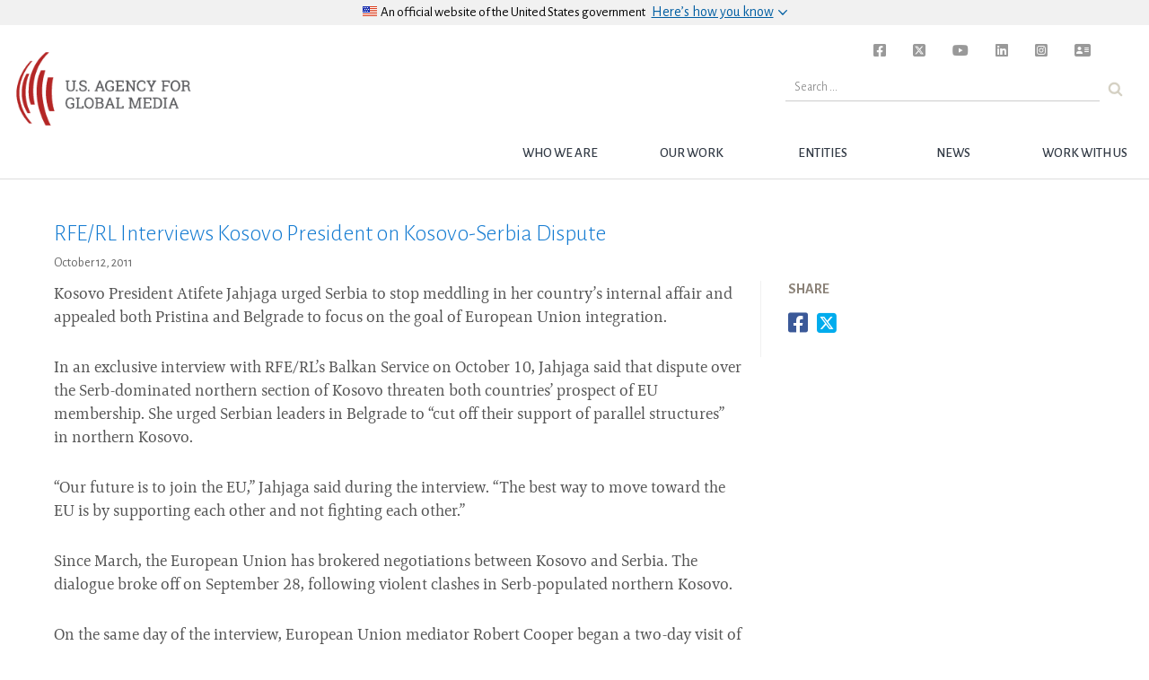

--- FILE ---
content_type: text/html; charset=UTF-8
request_url: https://www.usagm.gov/2011/10/12/rferl-interviews-kosovo-president-on-kosovo-serbia-dispute/
body_size: 9526
content:

<!DOCTYPE html>
<html lang="en-US">

	<head>

<!-- Basic Page Needs
================================================== -->

	<meta charset="utf-8">
	<!-- <meta charset="UTF-8">  -->
	<meta http-equiv="X-UA-Compatible" content="IE=edge">


<!-- Mobile Specific Metas
================================================== -->
	<meta name="description" content="Kosovo President Atifete Jahjaga urged Serbia to stop meddling in her country's internal affair and appealed both Pristina and Belgrade to focus on the goal of European Union integration." />
	<meta name="HandheldFriendly" content="True">
	<meta name="MobileOptimized" content="320">
	<meta name="viewport" content="width=device-width, initial-scale=1.0">
	<meta name="apple-mobile-web-app-title" content="BBG" />

	<!-- for Facebook -->
	<meta property="og:locale" content="en_US">
	<meta property="og:type" content="website" />
	<meta property="og:title" content="RFE/RL Interviews Kosovo President on Kosovo-Serbia Dispute" />
	<meta property="og:description" content="Kosovo President Atifete Jahjaga urged Serbia to stop meddling in her country's internal affair and appealed both Pristina and Belgrade to focus on the goal of European Union integration." />
	<meta property="og:image" content="https://www.usagm.gov/wp-content/uploads/2020/06/USAGM-Watermark-Logo.png" />
	<meta property="og:url" content="https://www.usagm.gov/2011/10/12/rferl-interviews-kosovo-president-on-kosovo-serbia-dispute/" />

	<!-- for Twitter -->
	<meta property="twitter:card" content="summary">
	<meta name="twitter:site" content="@bbginnovate">
		<meta property="twitter:title" content="RFE/RL Interviews Kosovo President on Kosovo-Serbia Dispute">
	<meta property="twitter:description" content="Kosovo President Atifete Jahjaga urged Serbia to stop meddling in her country's internal affair and appealed both Pristina and Belgrade to focus on the goal of European Union integration.">
	<meta property="twitter:image" content="https://www.usagm.gov/wp-content/uploads/2020/06/USAGM-Watermark-Logo.png">
	
	<!-- other og:tags -->
	<meta property="og:site_name" content="USAGM" />

	<!-- for facebook sharing -->
	<meta property="fb:app_id" content="1288914594517692" />

	<link rel="profile" href="http://gmpg.org/xfn/11">
	<link rel="pingback" href="">
<!-- Title, meta description and CSS
================================================== -->

<link rel="dns-prefetch" href="//tags.tiqcdn.com">
<title>RFE/RL Interviews Kosovo President on Kosovo-Serbia Dispute &#8211; USAGM</title>
<meta name='robots' content='max-image-preview:large' />
<script type="text/javascript">
var utag_data = {
    "post_category": [
        "uncategorized"
    ],
    "page_type": "post",
    "post_id": 4505,
    "post_title": "rfe\/rl interviews kosovo president on kosovo-serbia dispute",
    "post_date": "10\/12\/2011",
    "url": "https:\/\/www.usagm.gov\/2011\/10\/12\/rferl-interviews-kosovo-president-on-kosovo-serbia-dispute",
    "content_type": "article",
    "subcontent_type": "article",
    "post_slug": "rferl-interviews-kosovo-president-on-kosovo-serbia-dispute",
    "language": "english",
    "language_service": "usagm english",
    "short_language_service": "en",
    "platform": "web",
    "platform_short": "w",
    "entity": "usagm",
    "property_name": "usagm",
    "property_id": "bbg",
    "domain": "www.usagm.gov",
    "rsid_acct": "bbgprod"
};
</script>
<link rel="alternate" type="application/rss+xml" title="USAGM &raquo; Feed" href="https://www.usagm.gov/feed/" />
<link rel="alternate" type="application/rss+xml" title="USAGM &raquo; Comments Feed" href="https://www.usagm.gov/comments/feed/" />
<link rel="alternate" type="application/rss+xml" title="USAGM &raquo; RFE/RL Interviews Kosovo President on Kosovo-Serbia Dispute Comments Feed" href="https://www.usagm.gov/2011/10/12/rferl-interviews-kosovo-president-on-kosovo-serbia-dispute/feed/" />
<link rel='stylesheet' id='wp-block-library-css' href='https://www.usagm.gov/wp-includes/css/dist/block-library/style.min.css?ver=6.6.2' type='text/css' media='all' />
<style id='classic-theme-styles-inline-css' type='text/css'>
/*! This file is auto-generated */
.wp-block-button__link{color:#fff;background-color:#32373c;border-radius:9999px;box-shadow:none;text-decoration:none;padding:calc(.667em + 2px) calc(1.333em + 2px);font-size:1.125em}.wp-block-file__button{background:#32373c;color:#fff;text-decoration:none}
</style>
<style id='global-styles-inline-css' type='text/css'>
:root{--wp--preset--aspect-ratio--square: 1;--wp--preset--aspect-ratio--4-3: 4/3;--wp--preset--aspect-ratio--3-4: 3/4;--wp--preset--aspect-ratio--3-2: 3/2;--wp--preset--aspect-ratio--2-3: 2/3;--wp--preset--aspect-ratio--16-9: 16/9;--wp--preset--aspect-ratio--9-16: 9/16;--wp--preset--color--black: #000000;--wp--preset--color--cyan-bluish-gray: #abb8c3;--wp--preset--color--white: #ffffff;--wp--preset--color--pale-pink: #f78da7;--wp--preset--color--vivid-red: #cf2e2e;--wp--preset--color--luminous-vivid-orange: #ff6900;--wp--preset--color--luminous-vivid-amber: #fcb900;--wp--preset--color--light-green-cyan: #7bdcb5;--wp--preset--color--vivid-green-cyan: #00d084;--wp--preset--color--pale-cyan-blue: #8ed1fc;--wp--preset--color--vivid-cyan-blue: #0693e3;--wp--preset--color--vivid-purple: #9b51e0;--wp--preset--gradient--vivid-cyan-blue-to-vivid-purple: linear-gradient(135deg,rgba(6,147,227,1) 0%,rgb(155,81,224) 100%);--wp--preset--gradient--light-green-cyan-to-vivid-green-cyan: linear-gradient(135deg,rgb(122,220,180) 0%,rgb(0,208,130) 100%);--wp--preset--gradient--luminous-vivid-amber-to-luminous-vivid-orange: linear-gradient(135deg,rgba(252,185,0,1) 0%,rgba(255,105,0,1) 100%);--wp--preset--gradient--luminous-vivid-orange-to-vivid-red: linear-gradient(135deg,rgba(255,105,0,1) 0%,rgb(207,46,46) 100%);--wp--preset--gradient--very-light-gray-to-cyan-bluish-gray: linear-gradient(135deg,rgb(238,238,238) 0%,rgb(169,184,195) 100%);--wp--preset--gradient--cool-to-warm-spectrum: linear-gradient(135deg,rgb(74,234,220) 0%,rgb(151,120,209) 20%,rgb(207,42,186) 40%,rgb(238,44,130) 60%,rgb(251,105,98) 80%,rgb(254,248,76) 100%);--wp--preset--gradient--blush-light-purple: linear-gradient(135deg,rgb(255,206,236) 0%,rgb(152,150,240) 100%);--wp--preset--gradient--blush-bordeaux: linear-gradient(135deg,rgb(254,205,165) 0%,rgb(254,45,45) 50%,rgb(107,0,62) 100%);--wp--preset--gradient--luminous-dusk: linear-gradient(135deg,rgb(255,203,112) 0%,rgb(199,81,192) 50%,rgb(65,88,208) 100%);--wp--preset--gradient--pale-ocean: linear-gradient(135deg,rgb(255,245,203) 0%,rgb(182,227,212) 50%,rgb(51,167,181) 100%);--wp--preset--gradient--electric-grass: linear-gradient(135deg,rgb(202,248,128) 0%,rgb(113,206,126) 100%);--wp--preset--gradient--midnight: linear-gradient(135deg,rgb(2,3,129) 0%,rgb(40,116,252) 100%);--wp--preset--font-size--small: 13px;--wp--preset--font-size--medium: 20px;--wp--preset--font-size--large: 36px;--wp--preset--font-size--x-large: 42px;--wp--preset--spacing--20: 0.44rem;--wp--preset--spacing--30: 0.67rem;--wp--preset--spacing--40: 1rem;--wp--preset--spacing--50: 1.5rem;--wp--preset--spacing--60: 2.25rem;--wp--preset--spacing--70: 3.38rem;--wp--preset--spacing--80: 5.06rem;--wp--preset--shadow--natural: 6px 6px 9px rgba(0, 0, 0, 0.2);--wp--preset--shadow--deep: 12px 12px 50px rgba(0, 0, 0, 0.4);--wp--preset--shadow--sharp: 6px 6px 0px rgba(0, 0, 0, 0.2);--wp--preset--shadow--outlined: 6px 6px 0px -3px rgba(255, 255, 255, 1), 6px 6px rgba(0, 0, 0, 1);--wp--preset--shadow--crisp: 6px 6px 0px rgba(0, 0, 0, 1);}:where(.is-layout-flex){gap: 0.5em;}:where(.is-layout-grid){gap: 0.5em;}body .is-layout-flex{display: flex;}.is-layout-flex{flex-wrap: wrap;align-items: center;}.is-layout-flex > :is(*, div){margin: 0;}body .is-layout-grid{display: grid;}.is-layout-grid > :is(*, div){margin: 0;}:where(.wp-block-columns.is-layout-flex){gap: 2em;}:where(.wp-block-columns.is-layout-grid){gap: 2em;}:where(.wp-block-post-template.is-layout-flex){gap: 1.25em;}:where(.wp-block-post-template.is-layout-grid){gap: 1.25em;}.has-black-color{color: var(--wp--preset--color--black) !important;}.has-cyan-bluish-gray-color{color: var(--wp--preset--color--cyan-bluish-gray) !important;}.has-white-color{color: var(--wp--preset--color--white) !important;}.has-pale-pink-color{color: var(--wp--preset--color--pale-pink) !important;}.has-vivid-red-color{color: var(--wp--preset--color--vivid-red) !important;}.has-luminous-vivid-orange-color{color: var(--wp--preset--color--luminous-vivid-orange) !important;}.has-luminous-vivid-amber-color{color: var(--wp--preset--color--luminous-vivid-amber) !important;}.has-light-green-cyan-color{color: var(--wp--preset--color--light-green-cyan) !important;}.has-vivid-green-cyan-color{color: var(--wp--preset--color--vivid-green-cyan) !important;}.has-pale-cyan-blue-color{color: var(--wp--preset--color--pale-cyan-blue) !important;}.has-vivid-cyan-blue-color{color: var(--wp--preset--color--vivid-cyan-blue) !important;}.has-vivid-purple-color{color: var(--wp--preset--color--vivid-purple) !important;}.has-black-background-color{background-color: var(--wp--preset--color--black) !important;}.has-cyan-bluish-gray-background-color{background-color: var(--wp--preset--color--cyan-bluish-gray) !important;}.has-white-background-color{background-color: var(--wp--preset--color--white) !important;}.has-pale-pink-background-color{background-color: var(--wp--preset--color--pale-pink) !important;}.has-vivid-red-background-color{background-color: var(--wp--preset--color--vivid-red) !important;}.has-luminous-vivid-orange-background-color{background-color: var(--wp--preset--color--luminous-vivid-orange) !important;}.has-luminous-vivid-amber-background-color{background-color: var(--wp--preset--color--luminous-vivid-amber) !important;}.has-light-green-cyan-background-color{background-color: var(--wp--preset--color--light-green-cyan) !important;}.has-vivid-green-cyan-background-color{background-color: var(--wp--preset--color--vivid-green-cyan) !important;}.has-pale-cyan-blue-background-color{background-color: var(--wp--preset--color--pale-cyan-blue) !important;}.has-vivid-cyan-blue-background-color{background-color: var(--wp--preset--color--vivid-cyan-blue) !important;}.has-vivid-purple-background-color{background-color: var(--wp--preset--color--vivid-purple) !important;}.has-black-border-color{border-color: var(--wp--preset--color--black) !important;}.has-cyan-bluish-gray-border-color{border-color: var(--wp--preset--color--cyan-bluish-gray) !important;}.has-white-border-color{border-color: var(--wp--preset--color--white) !important;}.has-pale-pink-border-color{border-color: var(--wp--preset--color--pale-pink) !important;}.has-vivid-red-border-color{border-color: var(--wp--preset--color--vivid-red) !important;}.has-luminous-vivid-orange-border-color{border-color: var(--wp--preset--color--luminous-vivid-orange) !important;}.has-luminous-vivid-amber-border-color{border-color: var(--wp--preset--color--luminous-vivid-amber) !important;}.has-light-green-cyan-border-color{border-color: var(--wp--preset--color--light-green-cyan) !important;}.has-vivid-green-cyan-border-color{border-color: var(--wp--preset--color--vivid-green-cyan) !important;}.has-pale-cyan-blue-border-color{border-color: var(--wp--preset--color--pale-cyan-blue) !important;}.has-vivid-cyan-blue-border-color{border-color: var(--wp--preset--color--vivid-cyan-blue) !important;}.has-vivid-purple-border-color{border-color: var(--wp--preset--color--vivid-purple) !important;}.has-vivid-cyan-blue-to-vivid-purple-gradient-background{background: var(--wp--preset--gradient--vivid-cyan-blue-to-vivid-purple) !important;}.has-light-green-cyan-to-vivid-green-cyan-gradient-background{background: var(--wp--preset--gradient--light-green-cyan-to-vivid-green-cyan) !important;}.has-luminous-vivid-amber-to-luminous-vivid-orange-gradient-background{background: var(--wp--preset--gradient--luminous-vivid-amber-to-luminous-vivid-orange) !important;}.has-luminous-vivid-orange-to-vivid-red-gradient-background{background: var(--wp--preset--gradient--luminous-vivid-orange-to-vivid-red) !important;}.has-very-light-gray-to-cyan-bluish-gray-gradient-background{background: var(--wp--preset--gradient--very-light-gray-to-cyan-bluish-gray) !important;}.has-cool-to-warm-spectrum-gradient-background{background: var(--wp--preset--gradient--cool-to-warm-spectrum) !important;}.has-blush-light-purple-gradient-background{background: var(--wp--preset--gradient--blush-light-purple) !important;}.has-blush-bordeaux-gradient-background{background: var(--wp--preset--gradient--blush-bordeaux) !important;}.has-luminous-dusk-gradient-background{background: var(--wp--preset--gradient--luminous-dusk) !important;}.has-pale-ocean-gradient-background{background: var(--wp--preset--gradient--pale-ocean) !important;}.has-electric-grass-gradient-background{background: var(--wp--preset--gradient--electric-grass) !important;}.has-midnight-gradient-background{background: var(--wp--preset--gradient--midnight) !important;}.has-small-font-size{font-size: var(--wp--preset--font-size--small) !important;}.has-medium-font-size{font-size: var(--wp--preset--font-size--medium) !important;}.has-large-font-size{font-size: var(--wp--preset--font-size--large) !important;}.has-x-large-font-size{font-size: var(--wp--preset--font-size--x-large) !important;}
:where(.wp-block-post-template.is-layout-flex){gap: 1.25em;}:where(.wp-block-post-template.is-layout-grid){gap: 1.25em;}
:where(.wp-block-columns.is-layout-flex){gap: 2em;}:where(.wp-block-columns.is-layout-grid){gap: 2em;}
:root :where(.wp-block-pullquote){font-size: 1.5em;line-height: 1.6;}
</style>
<link rel='stylesheet' id='edsanimate-animo-css-css' href='https://www.usagm.gov/wp-content/plugins/animate-it/assets/css/animate-animo.css?ver=6.6.2' type='text/css' media='all' />
<link rel='stylesheet' id='contact-form-7-css' href='https://www.usagm.gov/wp-content/plugins/contact-form-7/includes/css/styles.css?ver=5.9.8' type='text/css' media='all' />
<link rel='stylesheet' id='bbginnovate-style-css' href='https://www.usagm.gov/wp-content/themes/bbgRedesign/style.css?ver=6.6.2' type='text/css' media='all' />
<link rel='stylesheet' id='bbginnovate-style-fonts-css' href='https://www.usagm.gov/wp-content/themes/bbgRedesign/fonts/carrera-fonts.css?ver=6.6.2' type='text/css' media='all' />
<link rel='stylesheet' id='selector-css-css' href='https://www.usagm.gov/wp-content/themes/bbgRedesign/js/vendor/selection-sharer.css?ver=6.6.2' type='text/css' media='all' />
<link rel='stylesheet' id='fontawesome-css-brands-css' href='https://www.usagm.gov/wp-content/themes/bbgRedesign/css/fa/css/brands.css?ver=6.6.2' type='text/css' media='all' />
<link rel='stylesheet' id='fontawesome-css-solid-css' href='https://www.usagm.gov/wp-content/themes/bbgRedesign/css/fa/css/solid.css?ver=6.6.2' type='text/css' media='all' />
<link rel='stylesheet' id='fontawesome-css-css' href='https://www.usagm.gov/wp-content/themes/bbgRedesign/css/fa/css/fontawesome.css?ver=6.6.2' type='text/css' media='all' />
<!--n2css--><script type="text/javascript" src="https://www.usagm.gov/wp-includes/js/jquery/jquery.min.js?ver=3.7.1" id="jquery-core-js"></script>
<script type="text/javascript" src="https://www.usagm.gov/wp-includes/js/jquery/jquery-migrate.min.js?ver=3.4.1" id="jquery-migrate-js"></script>
<script type="text/javascript" src="https://www.usagm.gov/wp-content/themes/bbgRedesign/js/vendor/selection-sharer.js?ver=6.6.2" id="selector-script-js"></script>
<link rel="https://api.w.org/" href="https://www.usagm.gov/wp-json/" /><link rel="alternate" title="JSON" type="application/json" href="https://www.usagm.gov/wp-json/wp/v2/posts/4505" /><link rel="EditURI" type="application/rsd+xml" title="RSD" href="https://www.usagm.gov/xmlrpc.php?rsd" />
<meta name="generator" content="WordPress 6.6.2" />
<link rel="canonical" href="https://www.usagm.gov/2011/10/12/rferl-interviews-kosovo-president-on-kosovo-serbia-dispute/" />
<link rel='shortlink' href='https://www.usagm.gov/?p=4505' />
<link rel="alternate" title="oEmbed (JSON)" type="application/json+oembed" href="https://www.usagm.gov/wp-json/oembed/1.0/embed?url=https%3A%2F%2Fwww.usagm.gov%2F2011%2F10%2F12%2Frferl-interviews-kosovo-president-on-kosovo-serbia-dispute%2F" />
<link rel="alternate" title="oEmbed (XML)" type="text/xml+oembed" href="https://www.usagm.gov/wp-json/oembed/1.0/embed?url=https%3A%2F%2Fwww.usagm.gov%2F2011%2F10%2F12%2Frferl-interviews-kosovo-president-on-kosovo-serbia-dispute%2F&#038;format=xml" />

<script type="text/javascript">
	bbgConfig = {};
	bbgConfig.MAPBOX_API_KEY = 'pk.eyJ1IjoiYmJnd2ViZGV2IiwiYSI6ImNpcDVvY3VqYjAwbmx1d2tyOXlxdXhxcHkifQ.cD-q14aQKbS6gjG2WO-4nw';
	bbgConfig.template_directory_uri = 'https://www.usagm.gov/wp-content/themes/bbgRedesign/';

	// SET COOKIES FOR SITEWIDE ALERT AND SPLASH OVERLAY
	function setCookie(cname, cvalue, exdays) {
		var d = new Date();
		d.setTime(d.getTime() + (exdays*24*60*60*1000));
		var expires = "expires= " + d.toUTCString();
		document.cookie = cname + " = " + cvalue + "; " + expires;
	}
</script>


<!-- IE <9 patch
================================================== -->

	<!--[if lt IE 9]>
	  <script src="https://www.usagm.gov/wp-content/themes/bbgRedesign/js/vendor/html5shiv.js"></script>
	  <script src="https://www.usagm.gov/wp-content/themes/bbgRedesign/js/vendor/respond.js"></script>
	  <script src="https://www.usagm.gov/wp-content/themes/bbgRedesign/js/vendor/selectivizr-min.js"></script>
	<![endif]-->

	<!-- picturefill - polyfill for srcset sizes on older and/or mobile browsers -->
	<script src="https://www.usagm.gov/wp-content/themes/bbgRedesign/js/vendor/picturefill.min.js"></script>

	<!-- FortAwesome kit of 20 Font Awesome icons -->
	<!-- <script src="https://use.fortawesome.com/e3cb8134.js"></script> -->

	<!-- Original FULL FontAwesome embed -->
	<!-- <script src="https://use.fontawesome.com/41d1f06a97.js"></script> -->
<!-- Favicons
================================================== -->
	<!-- 128x128 -->
	<link rel="shortcut icon" type="image/ico" href="https://www.usagm.gov/wp-content/themes/bbgRedesign/img/favicons/favicon.ico" />
	<link rel="icon" type="image/png" href="https://www.usagm.gov/wp-content/themes/bbgRedesign/img/favicons/favicon.png" />

	<!-- 192x192, as recommended for Android
	http://updates.html5rocks.com/2014/11/Support-for-theme-color-in-Chrome-39-for-Android
	-->
	<link rel="icon" type="image/png" sizes="192x192" href="https://www.usagm.gov/wp-content/themes/bbgRedesign/img/favicons/favicon-192.png" />

	<!-- 57x57 (precomposed) for iPhone 3GS, pre-2011 iPod Touch and older Android devices -->
	<link rel="apple-touch-icon-precomposed" href="https://www.usagm.gov/wp-content/themes/bbgRedesign/img/favicons/favicon-57.png">
	<!-- 72x72 (precomposed) for 1st generation iPad, iPad 2 and iPad mini -->
	<link rel="apple-touch-icon-precomposed" sizes="72x72" href="https://www.usagm.gov/wp-content/themes/bbgRedesign/img/favicons/favicon-72.png">
	<!-- 114x114 (precomposed) for iPhone 4, 4S, 5 and post-2011 iPod Touch -->
	<link rel="apple-touch-icon-precomposed" sizes="114x114" href="https://www.usagm.gov/wp-content/themes/bbgRedesign/img/favicons/favicon-114.png">
	<!-- 144x144 (precomposed) for iPad 3rd and 4th generation -->
	<link rel="apple-touch-icon-precomposed" sizes="144x144" href="https://www.usagm.gov/wp-content/themes/bbgRedesign/img/favicons/favicon-144.png">

		<!-- We participate in the US government's analytics program. See the data at analytics.usa.gov. -->
	<script async src="https://dap.digitalgov.gov/Universal-Federated-Analytics-Min.js?agency=BBG&pua=ua-33523145-2" id="_fed_an_ua_tag" ></script>
		<link href="https://fonts.googleapis.com/css?family=Alegreya+Sans:300,300i,400,400i,500,700,700i" rel="stylesheet">

<!-- Global site tag (gtag.js) - Google Analytics -->
<script async src="https://www.googletagmanager.com/gtag/js?id=UA-124338348-1"></script>
<script type="text/javascript">
window.dataLayer = window.dataLayer || [];
function gtag(){dataLayer.push(arguments);}
gtag('js', new Date());

gtag('config', 'UA-124338348-1');
</script>
</head>


<body class="post-template-default single single-post postid-4505 single-format-standard group-blog">

<script type="text/javascript">
    (function(a,b,c,d){
    a='//tags.tiqcdn.com/utag/bbg/main/prod/utag.js';
    b=document;c='script';d=b.createElement(c);d.src=a;d.type='text/java'+c;d.async=true;
    a=b.getElementsByTagName(c)[0];a.parentNode.insertBefore(d,a);
    })();
</script>

<h1 class="header-outliner">United States Agency for Global Media</h1>
<div id="page" class="site main-content" role="main">
	<a class="skipnav skip-link screen-reader-text" href="#content">Skip to content</a>

	
	<header id="masthead" class="site-header bbg-header" role="banner">
		
		<!-- OFFICIAL SITE OF USA GOV -->
		<div class="usa-disclaimer">
			<div class="usa-grid">
				<span class="usa-disclaimer-official">
					<div class="usa-disclaimer__header">
						<div class="usa-disclaimer__flag">
							<img class="usa-flag_icon" alt="U.S. flag signifying that this is a United States federal government website" src="https://www.usagm.gov/wp-content/themes/bbgRedesign/img/us_flag_small.png">
						</div>
						<div class="usa-disclaimer__text">
							An official website of <span class="u--no-wrap">the&nbsp;United&nbsp;States&nbsp;government</span>
						</div>
						<button class="usa-disclaimer__button rotated" aria-expanded="false" aria-controls="gov-banner">
							<span class="usa-disclaimer__button--text">Here’s how you know</span>
						</button>
					</div>
				</span>
			</div>
			<div class="usa-banner__content outer-container">
				<div class="usa-banner__guidance grid-half">
					<img class="usa-banner__icon usa-media-block__img" src="https://www.usagm.gov/wp-content/themes/bbgRedesign/img/icon-dot-gov.svg" role="img" alt="Dot gov">
					<div class="usa-media-block__body">
						<p>
							<strong>Official websites use .gov</strong>
							<br />
							A <strong>.gov</strong> website belongs to an official government organization in the United States.
						</p>
					</div>
				</div>
				<div class="usa-banner__guidance grid-half">
					<img class="usa-banner__icon usa-media-block__img" src="https://www.usagm.gov/wp-content/themes/bbgRedesign/img/icon-https.svg" role="img" alt="Https">
					<div class="usa-media-block__body">
						<p>
							<strong>Secure .gov websites use HTTPS</strong>
							<br />
							A <strong>lock</strong> (
							<span class="icon-lock">
								<svg xmlns="http://www.w3.org/2000/svg" width="52" height="64" viewBox="0 0 52 64" class="usa-banner__lock-image" role="img" aria-labelledby="banner-lock-title banner-lock-description">
									<title id="banner-lock-title">Lock</title>
									<desc id="banner-lock-description">A locked padlock</desc>
									<path fill="#000000" fill-rule="evenodd" d="M26 0c10.493 0 19 8.507 19 19v9h3a4 4 0 0 1 4 4v28a4 4 0 0 1-4 4H4a4 4 0 0 1-4-4V32a4 4 0 0 1 4-4h3v-9C7 8.507 15.507 0 26 0zm0 8c-5.979 0-10.843 4.77-10.996 10.712L15 19v9h22v-9c0-6.075-4.925-11-11-11z" />
								</svg>
							</span>
							) or <strong>https://</strong> means you’ve safely connected to the .gov website. Share sensitive information only on official, secure websites.
						</p>
					</div>
				</div>
			</div>
		</div>

		<!-- MENU TOGGLE -->
		<button id="bbg__menu-toggle" class="menu-toggle" aria-controls="primary-menu" aria-expanded="false">
			<span class="menu-toggle-label">
				Menu			</span>
		</button>

		<!-- NAVIGATION BAR -->
		<nav id="site-navigation" class="bbg__main-navigation" role="navigation">
			<h1 class="header-outliner">Navigation</h1>
			<a id="nav-logo" class="site-brand" href="https://www.usagm.gov"><img src="https://www.usagm.gov/wp-content/themes/bbgRedesign/img/USAGM-Logo.png" alt="USAGM Logo"></a>

			<div class="menu-usagm-container"><ul id="primary-menu" class="menu"><li id="menu-item-41839" class="menu-item menu-item-type-post_type menu-item-object-page menu-item-has-children menu-item-41839"><a href="https://www.usagm.gov/who-we-are/" class="bbg__top-nav__link-text">Who we are</a>
<ul class="sub-menu">
	<li id="menu-item-41840" class="menu-item menu-item-type-post_type menu-item-object-page menu-item-41840"><a href="https://www.usagm.gov/who-we-are/mission/" class="bbg__top-nav__link-text">Mission</a></li>
	<li id="menu-item-41841" class="menu-item menu-item-type-post_type menu-item-object-page menu-item-41841"><a href="https://www.usagm.gov/who-we-are/history/" class="bbg__top-nav__link-text">History</a></li>
	<li id="menu-item-43370" class="menu-item menu-item-type-post_type menu-item-object-page menu-item-43370"><a href="https://www.usagm.gov/who-we-are/organizational-chart/" class="bbg__top-nav__link-text">Structure</a></li>
	<li id="menu-item-56233" class="menu-item menu-item-type-post_type menu-item-object-page menu-item-56233"><a href="https://www.usagm.gov/who-we-are/ceo-and-entity-leadership/" class="bbg__top-nav__link-text">CEO and Entity Leadership</a></li>
	<li id="menu-item-55664" class="menu-item menu-item-type-post_type menu-item-object-page menu-item-55664"><a href="https://www.usagm.gov/who-we-are/the-international-broadcasting-advisory-board/" class="bbg__top-nav__link-text">International Broadcasting Advisory Board</a></li>
	<li id="menu-item-42802" class="menu-item menu-item-type-custom menu-item-object-custom menu-item-42802"><a href="/who-we-are/oversight/" class="bbg__top-nav__link-text">Oversight and Legislation</a></li>
	<li id="menu-item-53209" class="menu-item menu-item-type-post_type menu-item-object-page menu-item-53209"><a href="https://www.usagm.gov/who-we-are/firewall/" class="bbg__top-nav__link-text">Firewall</a></li>
</ul>
</li>
<li id="menu-item-41895" class="menu-item menu-item-type-post_type menu-item-object-page menu-item-has-children menu-item-41895"><a href="https://www.usagm.gov/our-work/" class="bbg__top-nav__link-text">Our Work</a>
<ul class="sub-menu">
	<li id="menu-item-41896" class="menu-item menu-item-type-post_type menu-item-object-page menu-item-41896"><a href="https://www.usagm.gov/our-work/strategy-and-results/" class="bbg__top-nav__link-text">Strategy and Results</a></li>
	<li id="menu-item-41897" class="menu-item menu-item-type-post_type menu-item-object-page menu-item-41897"><a href="https://www.usagm.gov/our-work/transmissions-and-broadcasting/" class="bbg__top-nav__link-text">Transmissions and Broadcasting</a></li>
	<li id="menu-item-50811" class="menu-item menu-item-type-post_type menu-item-object-page menu-item-50811"><a href="https://www.usagm.gov/office-internet-freedom/" class="bbg__top-nav__link-text">Internet Freedom</a></li>
	<li id="menu-item-42896" class="menu-item menu-item-type-custom menu-item-object-custom menu-item-42896"><a href="/our-work/media-development/" class="bbg__top-nav__link-text">Media Development</a></li>
	<li id="menu-item-47649" class="menu-item menu-item-type-post_type menu-item-object-page menu-item-47649"><a href="https://www.usagm.gov/awards/" class="bbg__top-nav__link-text">Award-winning Work</a></li>
</ul>
</li>
<li id="menu-item-41899" class="menu-item menu-item-type-post_type menu-item-object-page menu-item-has-children menu-item-41899"><a href="https://www.usagm.gov/networks/" class="bbg__top-nav__link-text">Entities</a>
<ul class="sub-menu">
	<li id="menu-item-41900" class="menu-item menu-item-type-post_type menu-item-object-page menu-item-41900"><a href="https://www.usagm.gov/networks/voa/" class="bbg__top-nav__link-text">VOA</a></li>
	<li id="menu-item-41901" class="menu-item menu-item-type-post_type menu-item-object-page menu-item-41901"><a href="https://www.usagm.gov/networks/rferl/" class="bbg__top-nav__link-text">RFERL</a></li>
	<li id="menu-item-41902" class="menu-item menu-item-type-post_type menu-item-object-page menu-item-41902"><a href="https://www.usagm.gov/networks/ocb/" class="bbg__top-nav__link-text">OCB</a></li>
	<li id="menu-item-42295" class="menu-item menu-item-type-post_type menu-item-object-page menu-item-42295"><a href="https://www.usagm.gov/networks/rfa/" class="bbg__top-nav__link-text">RFA</a></li>
	<li id="menu-item-42296" class="menu-item menu-item-type-post_type menu-item-object-page menu-item-42296"><a href="https://www.usagm.gov/networks/mbn/" class="bbg__top-nav__link-text">MBN</a></li>
	<li id="menu-item-51614" class="menu-item menu-item-type-post_type menu-item-object-page menu-item-51614"><a href="https://www.usagm.gov/networks/otf/" class="bbg__top-nav__link-text">OTF</a></li>
</ul>
</li>
<li id="menu-item-41903" class="menu-item menu-item-type-post_type menu-item-object-page current_page_parent menu-item-has-children menu-item-41903"><a href="https://www.usagm.gov/news-and-information/" class="bbg__top-nav__link-text">News</a>
<ul class="sub-menu">
	<li id="menu-item-41846" class="menu-item menu-item-type-post_type menu-item-object-page menu-item-41846"><a href="https://www.usagm.gov/news-and-information/press-releases/" class="bbg__top-nav__link-text">Press Releases</a></li>
	<li id="menu-item-42823" class="menu-item menu-item-type-post_type menu-item-object-page menu-item-42823"><a href="https://www.usagm.gov/news-and-information/events/" class="bbg__top-nav__link-text">Events</a></li>
	<li id="menu-item-42822" class="menu-item menu-item-type-post_type menu-item-object-page menu-item-42822"><a href="https://www.usagm.gov/news-and-information/threats-to-press/" class="bbg__top-nav__link-text">Threats to Press</a></li>
	<li id="menu-item-42815" class="menu-item menu-item-type-post_type menu-item-object-page menu-item-42815"><a href="https://www.usagm.gov/news-and-information/press-room/" class="bbg__top-nav__link-text">Press Room</a></li>
	<li id="menu-item-42774" class="menu-item menu-item-type-post_type menu-item-object-page menu-item-42774"><a href="https://www.usagm.gov/our-work/strategy-and-results/strategic-priorities/research-reports/" class="bbg__top-nav__link-text">Research and Reports</a></li>
</ul>
</li>
<li id="menu-item-41851" class="menu-item menu-item-type-post_type menu-item-object-page menu-item-has-children menu-item-41851"><a href="https://www.usagm.gov/work-with-us/" class="bbg__top-nav__link-text">Work with Us</a>
<ul class="sub-menu">
	<li id="menu-item-42749" class="menu-item menu-item-type-post_type menu-item-object-page menu-item-42749"><a href="https://www.usagm.gov/work-with-us/contract-opportunities/" class="bbg__top-nav__link-text">Contract Opportunities</a></li>
	<li id="menu-item-41854" class="menu-item menu-item-type-post_type menu-item-object-page menu-item-41854"><a href="https://www.usagm.gov/work-with-us/become-an-affiliate/" class="bbg__top-nav__link-text">Become an Affiliate</a></li>
	<li id="menu-item-57004" class="menu-item menu-item-type-post_type menu-item-object-page menu-item-57004"><a href="https://www.usagm.gov/work-with-us/equal-employment/" class="bbg__top-nav__link-text">EEO</a></li>
	<li id="menu-item-41849" class="menu-item menu-item-type-post_type menu-item-object-page menu-item-41849"><a href="https://www.usagm.gov/work-with-us/careers/" class="bbg__top-nav__link-text">Careers</a></li>
	<li id="menu-item-41852" class="menu-item menu-item-type-post_type menu-item-object-page menu-item-41852"><a href="https://www.usagm.gov/work-with-us/usagm-intern-and-student-programs/" class="bbg__top-nav__link-text">Internships</a></li>
</ul>
</li>
</ul><div class="bbg__main-navigation__search"><form id="top-nav-search-form" class="usa-search usa-search-small" action="https://www.usagm.gov"><button type="submit" id="nav-search-bu"><span class="usa-sr-only">Search</span></button><label class="usa-sr-only" for="search-field-small">Search small</label><input class="mag-search" id="search-field-small" type="search" name="s" placeholder="Search ..."></form></div><div class="social-header"><ul class="unstyled-list"><li id="facebook-social"><a href="https://www.facebook.com/USAGMgov/" target="_blank"><i class="fa-brands fa-square-facebook"></i></a></li><li id="twitter-social"><a href="https://twitter.com/USAGMgov" target="_blank"><i class="fa-brands fa-square-x-twitter"></i></a></li><li id="youtube-social"><a href="https://www.youtube.com/channel/UCvYge67D7cpRJ6aYn2E9pPw" target="_blank"><i class="fa-brands fa-youtube"></i></a></li><li id="linkedin-social"><a href="https://www.linkedin.com/company/united-states-agency-for-global-media/" target="_blank"><i class="fa-brands fa-linkedin"></i></a></li><li id="instagram-social"><a href="https://www.instagram.com/usagmgov/" target="_blank"><i class="fa-brands fa-square-instagram"></i></a></li><li id="contact-us"><a href="/contact-us"><i class="fa fa-contact-card"></i></a></li></ul></div></div>		</nav>
	</header>

<style>
.leaflet-popup-pane {min-width: 300px !important;}
</style>


<main id="main" role="main">
	<section class="outer-container">
		<div class="grid-container">
					</div>

		<div class="grid-container sidebar-grid--large-gutter">
			<div class="nest-container">
				<div class="inner-container">
					<div class="main-column">
						<header><h3 class="article-title">RFE/RL Interviews Kosovo President on Kosovo-Serbia Dispute</h3><p class="date-meta">October 12, 2011</p></header><p>Kosovo President Atifete Jahjaga urged Serbia to stop meddling in her country&#8217;s internal affair and appealed both Pristina and Belgrade to focus on the goal of European Union integration.</p>
<p>In an exclusive interview with RFE/RL&rsquo;s Balkan Service on October 10, Jahjaga said that dispute over the Serb-dominated northern section of Kosovo threaten both countries&rsquo; prospect of EU membership. She urged Serbian leaders in Belgrade to &#8220;cut off their support of parallel structures&#8221; in northern Kosovo.</p>
<p>&#8220;Our future is to join the EU,&#8221; Jahjaga said during the interview. &#8220;The best way to move toward the EU is by supporting each other and not fighting each other.&#8221;</p>
<p>Since March, the European Union has brokered negotiations between Kosovo and Serbia. The dialogue broke off on September 28, following violent clashes in Serb-populated northern Kosovo.</p>
<p>On the same day of the interview, European Union mediator Robert Cooper began a two-day visit of the region in new effort to revive dialogue between the two sides. In a progress report to be issued on October 12, the European Commission will demand Serbia to &#8220;show a more constructive attitude&#8221; on Kosovo, according to leaked drafts of the document.</p>
<p>To watch the interview, go to: <a style="word-wrap: break-word;" href="http://www.rferl.org/content/kosovo_president_urges_serbia_stop_meddling_instead_focus_on_eu_integration/24356022.html">http://www.rferl.org/content/kosovo_president_urges_serbia_stop_meddling_instead_focus_on_eu_integration/24356022.html</a></p>
<p>Or <a href="http://bit.ly/qmEOF4">http://bit.ly/qmEOF4</a></p>
					</div>
					<div class="side-column divider-left">
						<aside class="social-media-icons"><h3 class="sidebar-section-header">Share</h3><a class="facebook-icon" href="//www.facebook.com/sharer/sharer.php?u=https%3A%2F%2Fwww.usagm.gov%2F2011%2F10%2F12%2Frferl-interviews-kosovo-president-on-kosovo-serbia-dispute%2F" target="_blank"><i class="fa-brands fa-square-facebook"></i></a><a class="twitter-icon" href="//twitter.com/intent/tweet?text=RFE%2FRL%20Interviews%20Kosovo%20President%20on%20Kosovo-Serbia%20Dispute%20by%20%40usagmgov%20https%3A%2F%2Fwww.usagm.gov%2F2011%2F10%2F12%2Frferl-interviews-kosovo-president-on-kosovo-serbia-dispute%2F" target="_blank"><i class="fa-brands fa-square-x-twitter"></i></a></aside>					</div>
				</div>
			</div>
		</div><!-- .outer-container -->
	</section><!-- #post-## -->
</main><!-- END #main -->




<div id="redirect__overlay" style="display: none;">
    <div id="redirect__dialog">
        <div id="redirect__dialog--close"></div>
        <h2>Confirm External Link</h2>
        <p>
            Are you sure you want to navigate to this external domain?
            <div id="redirect__link"></div>
        </p>
        <button id="redirect__button--cancel" type="button">Cancel</button>
        <button id="redirect__button--confirm" type="button">Continue</button>
    </div>
</div>

<footer id="footer">
	<div class="outer-container">
		<div id="grid-container">
			<a class="site-brand" href="https://www.usagm.gov">
				<img src="https://www.usagm.gov/wp-content/themes/bbgRedesign/img/USAGM-Logo-white.png">
			</a>
		</div>
	</div>

	<div class="outer-container">
		<div class="grid-container">
							<a class="footer-link" href="/about-the-agency/research-reports/foia/">FOIA</a><a class="footer-link" href="https://www.stateoig.gov/hotline" target="_blank">IG Hotline</a><a class="footer-link" href="/privacy-policy">Privacy Policy</a><a class="footer-link" href="http://www.usa.gov/" target="_blank">USA.gov</a><a class="footer-link" href="/strategy-and-performance/research-reports/open-government/">Open Gov</a><a class="footer-link" href="/accessibility/">Accessibility </a><a class="footer-link" href="/vulnerability-disclosure-policy">Vulnerability Disclosure Policy</a><a class="footer-link" href="/artificial-intelligence/">Artificial Intelligence</a><a class="footer-link" href="/employee-resources-and-guidelines/">Employee Resources and Guidelines</a><a class="footer-link" href="/contact-us/">Contact Us</a>				</div>
	</div>
</footer>

</div><!-- #page -->

<script type="text/javascript" src="https://www.usagm.gov/wp-content/plugins/animate-it/assets/js/animo.min.js?ver=1.0.3" id="edsanimate-animo-script-js"></script>
<script type="text/javascript" src="https://www.usagm.gov/wp-content/plugins/animate-it/assets/js/jquery.ba-throttle-debounce.min.js?ver=1.1" id="edsanimate-throttle-debounce-script-js"></script>
<script type="text/javascript" src="https://www.usagm.gov/wp-content/plugins/animate-it/assets/js/viewportchecker.js?ver=1.4.4" id="viewportcheck-script-js"></script>
<script type="text/javascript" src="https://www.usagm.gov/wp-content/plugins/animate-it/assets/js/edsanimate.js?ver=1.4.4" id="edsanimate-script-js"></script>
<script type="text/javascript" id="edsanimate-site-script-js-extra">
/* <![CDATA[ */
var edsanimate_options = {"offset":"75","hide_hz_scrollbar":"1","hide_vl_scrollbar":"0"};
/* ]]> */
</script>
<script type="text/javascript" src="https://www.usagm.gov/wp-content/plugins/animate-it/assets/js/edsanimate.site.js?ver=1.4.5" id="edsanimate-site-script-js"></script>
<script type="text/javascript" src="https://www.usagm.gov/wp-includes/js/dist/hooks.min.js?ver=2810c76e705dd1a53b18" id="wp-hooks-js"></script>
<script type="text/javascript" src="https://www.usagm.gov/wp-includes/js/dist/i18n.min.js?ver=5e580eb46a90c2b997e6" id="wp-i18n-js"></script>
<script type="text/javascript" id="wp-i18n-js-after">
/* <![CDATA[ */
wp.i18n.setLocaleData( { 'text direction\u0004ltr': [ 'ltr' ] } );
/* ]]> */
</script>
<script type="text/javascript" src="https://www.usagm.gov/wp-content/plugins/contact-form-7/includes/swv/js/index.js?ver=5.9.8" id="swv-js"></script>
<script type="text/javascript" id="contact-form-7-js-extra">
/* <![CDATA[ */
var wpcf7 = {"api":{"root":"https:\/\/www.usagm.gov\/wp-json\/","namespace":"contact-form-7\/v1"},"cached":"1"};
/* ]]> */
</script>
<script type="text/javascript" src="https://www.usagm.gov/wp-content/plugins/contact-form-7/includes/js/index.js?ver=5.9.8" id="contact-form-7-js"></script>
<script type="text/javascript" src="https://www.usagm.gov/wp-content/themes/bbgRedesign/js/navigation.js?ver=20120206" id="bbginnovate-navigation-js"></script>
<script type="text/javascript" src="https://www.usagm.gov/wp-content/themes/bbgRedesign/js/usagm-main.js?ver=20151215" id="usagm-main-js"></script>
<script type="text/javascript" src="https://www.usagm.gov/wp-content/themes/bbgRedesign/js/usagm-splash.js?ver=false" id="usagm-splash-js"></script>
<script type="text/javascript" src="https://www.usagm.gov/wp-content/themes/bbgRedesign/js/skip-link-focus-fix.js?ver=20130115" id="bbginnovate-skip-link-focus-fix-js"></script>
<script type="text/javascript" src="https://www.usagm.gov/wp-content/themes/bbgRedesign/js/bbgredesign.js?ver=20160223" id="bbginnovate-bbgredesign-js"></script>
<script type="text/javascript" src="https://www.usagm.gov/wp-content/themes/bbgRedesign/js/components/accordion.js?ver=20160223" id="bbginnovate-accordion-js"></script>
<script type="text/javascript" src="https://www.usagm.gov/wp-content/themes/bbgRedesign/js/18f.js?ver=20160223" id="bbginnovate-18f-js"></script>
<script type="text/javascript" src="https://www.usagm.gov/wp-content/themes/bbgRedesign/js/bbginnovate.js?ver=20160223" id="bbginnovate-bbginnovate-js"></script>
</body>
</html>
<!--
Performance optimized by W3 Total Cache. Learn more: https://www.boldgrid.com/w3-total-cache/

Page Caching using Disk: Enhanced 

Served from: www.usagm.gov @ 2026-01-03 23:38:50 by W3 Total Cache
-->

--- FILE ---
content_type: text/css
request_url: https://www.usagm.gov/wp-content/themes/bbgRedesign/style.css?ver=6.6.2
body_size: 48928
content:
@charset "UTF-8";
/*!
Theme Name: bbgRedesign
Theme URI: http://www.bbg.gov/
Author: ODDI / Broadcasting Board of Governors
Author URI: http://innovation.bbg.gov/
Description: A WP theme based on 18f and USID's US Web Design Standard recommendations
Version: 1.0.0
License: GNU General Public License v2 or later
License URI: http://www.gnu.org/licenses/gpl-2.0.html
Text Domain: bbgRedesign
Tags:

This theme, like WordPress, is licensed under the GPL.

bbgRedesign is based on Underscores http://underscores.me/, (C) 2012-2015 Automattic, Inc.
Underscores is distributed under the terms of the GNU GPL v2 or later.

Normalizing styles have been helped along thanks to the fine work of
Nicolas Gallagher and Jonathan Neal http://necolas.github.com/normalize.css/
*/
html {
  box-sizing: border-box; }

*, *::after, *::before {
  box-sizing: inherit; }

/*! normalize.css v3.0.2 | MIT License | git.io/normalize */
/**
 * 1. Set default font family to sans-serif.
 * 2. Prevent iOS text size adjust after orientation change, without disabling
 *    user zoom.
 */
html {
  font-family: sans-serif;
  /* 1 */
  -ms-text-size-adjust: 100%;
  /* 2 */
  -webkit-text-size-adjust: 100%;
  /* 2 */ }

/**
 * Remove default margin.
 */
body {
  margin: 0; }

/* HTML5 display definitions
   ========================================================================== */
/**
 * Correct `block` display not defined for any HTML5 element in IE 8/9.
 * Correct `block` display not defined for `details` or `summary` in IE 10/11
 * and Firefox.
 * Correct `block` display not defined for `main` in IE 11.
 */
article,
aside,
details,
figcaption,
figure,
footer,
header,
hgroup,
main,
menu,
nav,
section,
summary {
  display: block; }

/**
 * 1. Correct `inline-block` display not defined in IE 8/9.
 * 2. Normalize vertical alignment of `progress` in Chrome, Firefox, and Opera.
 */
audio,
canvas,
progress,
video {
  display: inline-block;
  /* 1 */
  vertical-align: baseline;
  /* 2 */ }

/**
 * Prevent modern browsers from displaying `audio` without controls.
 * Remove excess height in iOS 5 devices.
 */
audio:not([controls]) {
  display: none;
  height: 0; }

/**
 * Address `[hidden]` styling not present in IE 8/9/10.
 * Hide the `template` element in IE 8/9/11, Safari, and Firefox < 22.
 */
[hidden],
template {
  display: none; }

/* Links
   ========================================================================== */
/**
 * Remove the gray background color from active links in IE 10.
 */
a {
  background-color: transparent; }

/**
 * Improve readability when focused and also mouse hovered in all browsers.
 */
a:active,
a:hover {
  outline: 0; }

/* Text-level semantics
   ========================================================================== */
/**
 * Address styling not present in IE 8/9/10/11, Safari, and Chrome.
 */
abbr[title] {
  border-bottom: 1px dotted; }

/**
 * Address style set to `bolder` in Firefox 4+, Safari, and Chrome.
 */
b,
strong {
  font-weight: bold; }

/**
 * Address styling not present in Safari and Chrome.
 */
dfn {
  font-style: italic; }

/**
 * Address variable `h1` font-size and margin within `section` and `article`
 * contexts in Firefox 4+, Safari, and Chrome.
 */
h1 {
  font-size: 2em;
  margin: 0.67em 0; }

/**
 * Address styling not present in IE 8/9.
 */
mark {
  background: #ff0;
  color: #000; }

/**
 * Address inconsistent and variable font size in all browsers.
 */
small {
  font-size: 80%; }

/**
 * Prevent `sub` and `sup` affecting `line-height` in all browsers.
 */
sub,
sup {
  font-size: 75%;
  line-height: 0;
  position: relative;
  vertical-align: baseline; }

sup {
  top: -0.5em; }

sub {
  bottom: -0.25em; }

/* Embedded content
   ========================================================================== */
/**
 * Remove border when inside `a` element in IE 8/9/10.
 */
img {
  border: 0; }

/**
 * Correct overflow not hidden in IE 9/10/11.
 */
svg:not(:root) {
  overflow: hidden; }

/* Grouping content
   ========================================================================== */
/**
 * Address margin not present in IE 8/9 and Safari.
 */
figure {
  margin: 1em 40px; }

/**
 * Address differences between Firefox and other browsers.
 */
hr {
  -moz-box-sizing: content-box;
  box-sizing: content-box;
  height: 0; }

/**
 * Contain overflow in all browsers.
 */
pre {
  overflow: auto; }

/**
 * Address odd `em`-unit font size rendering in all browsers.
 */
code,
kbd,
pre,
samp {
  font-family: monospace, monospace;
  font-size: 1em; }

/* Forms
   ========================================================================== */
/**
 * Known limitation: by default, Chrome and Safari on OS X allow very limited
 * styling of `select`, unless a `border` property is set.
 */
/**
 * 1. Correct color not being inherited.
 *    Known issue: affects color of disabled elements.
 * 2. Correct font properties not being inherited.
 * 3. Address margins set differently in Firefox 4+, Safari, and Chrome.
 */
button,
input,
optgroup,
select,
textarea {
  color: inherit;
  /* 1 */
  font: inherit;
  /* 2 */
  margin: 0;
  /* 3 */ }

/**
 * Address `overflow` set to `hidden` in IE 8/9/10/11.
 */
button {
  overflow: visible; }

/**
 * Address inconsistent `text-transform` inheritance for `button` and `select`.
 * All other form control elements do not inherit `text-transform` values.
 * Correct `button` style inheritance in Firefox, IE 8/9/10/11, and Opera.
 * Correct `select` style inheritance in Firefox.
 */
button,
select {
  text-transform: none; }

/**
 * 1. Avoid the WebKit bug in Android 4.0.* where (2) destroys native `audio`
 *    and `video` controls.
 * 2. Correct inability to style clickable `input` types in iOS.
 * 3. Improve usability and consistency of cursor style between image-type
 *    `input` and others.
 */
button,
html input[type="button"],
input[type="reset"],
input[type="submit"] {
  -webkit-appearance: button;
  /* 2 */
  cursor: pointer;
  /* 3 */ }

/**
 * Re-set default cursor for disabled elements.
 */
button[disabled],
html input[disabled] {
  cursor: default; }

/**
 * Remove inner padding and border in Firefox 4+.
 */
button::-moz-focus-inner,
input::-moz-focus-inner {
  border: 0;
  padding: 0; }

/**
 * Address Firefox 4+ setting `line-height` on `input` using `!important` in
 * the UA stylesheet.
 */
input {
  line-height: normal; }

/**
 * It's recommended that you don't attempt to style these elements.
 * Firefox's implementation doesn't respect box-sizing, padding, or width.
 *
 * 1. Address box sizing set to `content-box` in IE 8/9/10.
 * 2. Remove excess padding in IE 8/9/10.
 */
input[type="checkbox"],
input[type="radio"] {
  box-sizing: border-box;
  /* 1 */
  padding: 0;
  /* 2 */ }

/**
 * Fix the cursor style for Chrome's increment/decrement buttons. For certain
 * `font-size` values of the `input`, it causes the cursor style of the
 * decrement button to change from `default` to `text`.
 */
input[type="number"]::-webkit-inner-spin-button,
input[type="number"]::-webkit-outer-spin-button {
  height: auto; }

/**
 * 1. Address `appearance` set to `searchfield` in Safari and Chrome.
 * 2. Address `box-sizing` set to `border-box` in Safari and Chrome
 *    (include `-moz` to future-proof).
 */
input[type="search"] {
  -webkit-appearance: textfield;
  /* 1 */
  -moz-box-sizing: content-box;
  -webkit-box-sizing: content-box;
  /* 2 */
  box-sizing: content-box; }

/**
 * Remove inner padding and search cancel button in Safari and Chrome on OS X.
 * Safari (but not Chrome) clips the cancel button when the search input has
 * padding (and `textfield` appearance).
 */
input[type="search"]::-webkit-search-cancel-button,
input[type="search"]::-webkit-search-decoration {
  -webkit-appearance: none; }

/**
 * Define consistent border, margin, and padding.
 */
fieldset {
  border: 1px solid #c0c0c0;
  margin: 0 2px;
  padding: 0.35em 0.625em 0.75em; }

/**
 * 1. Correct `color` not being inherited in IE 8/9/10/11.
 * 2. Remove padding so people aren't caught out if they zero out fieldsets.
 */
legend {
  border: 0;
  /* 1 */
  padding: 0;
  /* 2 */ }

/**
 * Remove default vertical scrollbar in IE 8/9/10/11.
 */
textarea {
  overflow: auto; }

/**
 * Don't inherit the `font-weight` (applied by a rule above).
 * NOTE: the default cannot safely be changed in Chrome and Safari on OS X.
 */
optgroup {
  font-weight: bold; }

/* Tables
   ========================================================================== */
/**
 * Remove most spacing between table cells.
 */
table {
  border-collapse: collapse;
  border-spacing: 0; }

td,
th {
  padding: 0; }

/* Apply a natural box layout model to all elements, but allowing components to 
change */
html {
  box-sizing: border-box; }

*, *:before, *:after {
  box-sizing: inherit; }

body {
  background-color: #ffffff; }

.lt-ie9 * {
  filter: none !important; }

[aria-hidden=true] {
  display: none !important; }

.usa-grid,
.usa-grid-full {
  max-width: 68em;
  margin-left: auto;
  margin-right: auto;
  max-width: 1040px; }
  .usa-grid::after,
  .usa-grid-full::after {
    clear: both;
    content: "";
    display: table; }
  @media screen and (min-width: 600px) {
    .usa-grid .usa-width-one-whole,
    .usa-grid-full .usa-width-one-whole {
      float: left;
      display: block;
      margin-right: 4.82916%;
      width: 100%; }
      .usa-grid .usa-width-one-whole:last-child,
      .usa-grid-full .usa-width-one-whole:last-child {
        margin-right: 0; }
    .usa-grid .usa-width-one-half, .usa-grid .bbg__profile-excerpt,
    .usa-grid-full .usa-width-one-half,
    .usa-grid-full .bbg__profile-excerpt {
      float: left;
      display: block;
      margin-right: 4.82916%;
      width: 47.58542%; }
      .usa-grid .usa-width-one-half:last-child, .usa-grid .bbg__profile-excerpt:last-child,
      .usa-grid-full .usa-width-one-half:last-child,
      .usa-grid-full .bbg__profile-excerpt:last-child {
        margin-right: 0; }
      .usa-grid .usa-width-one-half:nth-child(2n), .usa-grid .bbg__profile-excerpt:nth-child(2n),
      .usa-grid-full .usa-width-one-half:nth-child(2n),
      .usa-grid-full .bbg__profile-excerpt:nth-child(2n) {
        margin-right: 0; }
    .usa-grid .usa-width-one-third,
    .usa-grid-full .usa-width-one-third {
      float: left;
      display: block;
      margin-right: 4.82916%;
      width: 30.11389%; }
      .usa-grid .usa-width-one-third:last-child,
      .usa-grid-full .usa-width-one-third:last-child {
        margin-right: 0; }
    .usa-grid .usa-width-two-thirds,
    .usa-grid-full .usa-width-two-thirds {
      float: left;
      display: block;
      margin-right: 4.82916%;
      width: 65.05695%; }
      .usa-grid .usa-width-two-thirds:last-child,
      .usa-grid-full .usa-width-two-thirds:last-child {
        margin-right: 0; }
    .usa-grid .usa-width-one-fourth,
    .usa-grid-full .usa-width-one-fourth {
      float: left;
      display: block;
      margin-right: 4.82916%;
      width: 47.58542%; }
      .usa-grid .usa-width-one-fourth:last-child,
      .usa-grid-full .usa-width-one-fourth:last-child {
        margin-right: 0; }
      .usa-grid .usa-width-one-fourth:nth-child(2n),
      .usa-grid-full .usa-width-one-fourth:nth-child(2n) {
        margin-right: 0; }
    .usa-grid .usa-width-three-fourths,
    .usa-grid-full .usa-width-three-fourths {
      float: left;
      display: block;
      margin-right: 4.82916%;
      width: 100%; }
      .usa-grid .usa-width-three-fourths:last-child,
      .usa-grid-full .usa-width-three-fourths:last-child {
        margin-right: 0; }
    .usa-grid .usa-width-one-sixth, .usa-grid .bbg__profile-grid__profile,
    .usa-grid-full .usa-width-one-sixth,
    .usa-grid-full .bbg__profile-grid__profile {
      float: left;
      display: block;
      margin-right: 4.82916%;
      width: 30.11389%; }
      .usa-grid .usa-width-one-sixth:last-child, .usa-grid .bbg__profile-grid__profile:last-child,
      .usa-grid-full .usa-width-one-sixth:last-child,
      .usa-grid-full .bbg__profile-grid__profile:last-child {
        margin-right: 0; }
      .usa-grid .usa-width-one-sixth:nth-child(3n), .usa-grid .bbg__profile-grid__profile:nth-child(3n),
      .usa-grid-full .usa-width-one-sixth:nth-child(3n),
      .usa-grid-full .bbg__profile-grid__profile:nth-child(3n) {
        margin-right: 0; }
    .usa-grid .usa-width-five-sixths,
    .usa-grid-full .usa-width-five-sixths {
      float: left;
      display: block;
      margin-right: 4.82916%;
      width: 82.52847%; }
      .usa-grid .usa-width-five-sixths:last-child,
      .usa-grid-full .usa-width-five-sixths:last-child {
        margin-right: 0; }
    .usa-grid .usa-width-one-twelfth,
    .usa-grid-full .usa-width-one-twelfth {
      float: left;
      display: block;
      margin-right: 4.82916%;
      width: 30.11389%; }
      .usa-grid .usa-width-one-twelfth:last-child,
      .usa-grid-full .usa-width-one-twelfth:last-child {
        margin-right: 0; }
      .usa-grid .usa-width-one-twelfth:nth-child(3n),
      .usa-grid-full .usa-width-one-twelfth:nth-child(3n) {
        margin-right: 0; } }
  @media screen and (min-width: 1201px) {
    .usa-grid,
    .usa-grid-full {
      /*
    .usa-width-one-sixth {
      @include span-columns(2);

      &:nth-child(3n) {
        @include span-columns(2);
      }

      &:nth-child(6n) {
        margin-right: 0;
      }
    }
    */ }
      .usa-grid .usa-width-one-whole,
      .usa-grid-full .usa-width-one-whole {
        float: left;
        display: block;
        margin-right: 2.35765%;
        width: 100%; }
        .usa-grid .usa-width-one-whole:last-child,
        .usa-grid-full .usa-width-one-whole:last-child {
          margin-right: 0; }
      .usa-grid .usa-width-one-half, .usa-grid .bbg__profile-excerpt,
      .usa-grid-full .usa-width-one-half,
      .usa-grid-full .bbg__profile-excerpt {
        float: left;
        display: block;
        margin-right: 2.35765%;
        width: 48.82117%; }
        .usa-grid .usa-width-one-half:last-child, .usa-grid .bbg__profile-excerpt:last-child,
        .usa-grid-full .usa-width-one-half:last-child,
        .usa-grid-full .bbg__profile-excerpt:last-child {
          margin-right: 0; }
      .usa-grid .usa-width-one-third,
      .usa-grid-full .usa-width-one-third {
        float: left;
        display: block;
        margin-right: 2.35765%;
        width: 31.76157%; }
        .usa-grid .usa-width-one-third:last-child,
        .usa-grid-full .usa-width-one-third:last-child {
          margin-right: 0; }
      .usa-grid .usa-width-two-thirds,
      .usa-grid-full .usa-width-two-thirds {
        float: left;
        display: block;
        margin-right: 2.35765%;
        width: 65.88078%; }
        .usa-grid .usa-width-two-thirds:last-child,
        .usa-grid-full .usa-width-two-thirds:last-child {
          margin-right: 0; }
      .usa-grid .usa-width-one-fourth,
      .usa-grid-full .usa-width-one-fourth {
        float: left;
        display: block;
        margin-right: 2.35765%;
        width: 23.23176%; }
        .usa-grid .usa-width-one-fourth:last-child,
        .usa-grid-full .usa-width-one-fourth:last-child {
          margin-right: 0; }
        .usa-grid .usa-width-one-fourth:nth-child(2n),
        .usa-grid-full .usa-width-one-fourth:nth-child(2n) {
          float: left;
          display: block;
          margin-right: 2.35765%;
          width: 23.23176%; }
          .usa-grid .usa-width-one-fourth:nth-child(2n):last-child,
          .usa-grid-full .usa-width-one-fourth:nth-child(2n):last-child {
            margin-right: 0; }
        .usa-grid .usa-width-one-fourth:nth-child(4n),
        .usa-grid-full .usa-width-one-fourth:nth-child(4n) {
          margin-right: 0; }
      .usa-grid .usa-width-three-fourths,
      .usa-grid-full .usa-width-three-fourths {
        float: left;
        display: block;
        margin-right: 2.35765%;
        width: 74.41059%; }
        .usa-grid .usa-width-three-fourths:last-child,
        .usa-grid-full .usa-width-three-fourths:last-child {
          margin-right: 0; }
      .usa-grid .usa-width-five-sixths,
      .usa-grid-full .usa-width-five-sixths {
        float: left;
        display: block;
        margin-right: 2.35765%;
        width: 82.94039%; }
        .usa-grid .usa-width-five-sixths:last-child,
        .usa-grid-full .usa-width-five-sixths:last-child {
          margin-right: 0; }
      .usa-grid .usa-width-one-twelfth,
      .usa-grid-full .usa-width-one-twelfth {
        float: left;
        display: block;
        margin-right: 2.35765%;
        width: 6.17215%; }
        .usa-grid .usa-width-one-twelfth:last-child,
        .usa-grid-full .usa-width-one-twelfth:last-child {
          margin-right: 0; }
        .usa-grid .usa-width-one-twelfth:nth-child(3n),
        .usa-grid-full .usa-width-one-twelfth:nth-child(3n) {
          float: left;
          display: block;
          margin-right: 2.35765%;
          width: 6.17215%; }
          .usa-grid .usa-width-one-twelfth:nth-child(3n):last-child,
          .usa-grid-full .usa-width-one-twelfth:nth-child(3n):last-child {
            margin-right: 0; }
        .usa-grid .usa-width-one-twelfth:nth-child(12n),
        .usa-grid-full .usa-width-one-twelfth:nth-child(12n) {
          margin-right: 0; } }
  @media screen and (min-width: 900px) {
    .usa-grid .usa-width-one-sixth, .usa-grid .bbg__profile-grid__profile,
    .usa-grid-full .usa-width-one-sixth,
    .usa-grid-full .bbg__profile-grid__profile {
      float: left;
      display: block;
      margin-right: 2.35765%;
      width: 14.70196%; }
      .usa-grid .usa-width-one-sixth:last-child, .usa-grid .bbg__profile-grid__profile:last-child,
      .usa-grid-full .usa-width-one-sixth:last-child,
      .usa-grid-full .bbg__profile-grid__profile:last-child {
        margin-right: 0; }
      .usa-grid .usa-width-one-sixth:nth-child(3n), .usa-grid .bbg__profile-grid__profile:nth-child(3n),
      .usa-grid-full .usa-width-one-sixth:nth-child(3n),
      .usa-grid-full .bbg__profile-grid__profile:nth-child(3n) {
        float: left;
        display: block;
        margin-right: 2.35765%;
        width: 14.70196%; }
        .usa-grid .usa-width-one-sixth:nth-child(3n):last-child, .usa-grid .bbg__profile-grid__profile:nth-child(3n):last-child,
        .usa-grid-full .usa-width-one-sixth:nth-child(3n):last-child,
        .usa-grid-full .bbg__profile-grid__profile:nth-child(3n):last-child {
          margin-right: 0; }
      .usa-grid .usa-width-one-sixth:nth-child(6n), .usa-grid .bbg__profile-grid__profile:nth-child(6n),
      .usa-grid-full .usa-width-one-sixth:nth-child(6n),
      .usa-grid-full .bbg__profile-grid__profile:nth-child(6n) {
        margin-right: 0; } }
  .usa-grid .usa-end-row,
  .usa-grid-full .usa-end-row {
    margin-right: 0; }

.usa-grid {
  padding: 0 3rem; }

.usa-grid-full {
  padding: 0; }

.usa-sr-only, .screen-reader-text {
  position: absolute;
  left: -999em; }

.u--hide-medium-large {
  display: inherit; }
  @media screen and (min-width: 900px) {
    .u--hide-medium-large {
      display: none; } }

.u--show-medium-large {
  display: none; }
  @media screen and (min-width: 900px) {
    .u--show-medium-large {
      display: inherit; } }

.u--seperator:before {
  content: " | "; }

.readin, .bbg__staff__author-bio, .single-post .bbg__article-content > p:first-of-type, .bbg__page-header-description, .page-template-page-board .content-area .usa-grid > p:first-of-type {
  font-family: "Carrara-Regular", serif;
  font-size: 1.6rem;
  font-weight: 300;
  line-height: 2.04;
  margin-top: 1rem;
  margin-bottom: 3rem; }
  @media screen and (min-width: 600px) {
    .readin, .bbg__staff__author-bio, .single-post .bbg__article-content > p:first-of-type, .bbg__page-header-description, .page-template-page-board .content-area .usa-grid > p:first-of-type {
      font-size: 2rem; } }

/*MOVED FROM BELOW TO UPDATE FONTS*/
.usa-button, .bbg__comments-list .reply,
.usa-button-primary,
.usa-button:visited,
.bbg__comments-list .reply:visited,
.usa-button-primary:visited,
button,
[type="button"],
[type="submit"],
[type="reset"],
[type="image"] {
  margin-top: 0.5em;
  margin-right: 0.5em;
  margin-bottom: 0.5em;
  appearance: none;
  background-color: #0071bc;
  border: 0;
  border-radius: 0.3rem;
  color: #ffffff;
  cursor: pointer;
  display: inline-block;
  font-family: "Alegreya Sans", sans-serif;
  font-size: 1.6rem;
  font-weight: 700;
  line-height: 1;
  outline: none;
  padding: 1rem 2rem;
  text-align: center;
  text-decoration: none;
  width: 100%;
  -webkit-font-smoothing: antialiased; }
  @media screen and (min-width: 481px) {
    .usa-button, .bbg__comments-list .reply,
    .usa-button-primary,
    .usa-button:visited,
    .bbg__comments-list .reply:visited,
    .usa-button-primary:visited,
    button,
    [type="button"],
    [type="submit"],
    [type="reset"],
    [type="image"] {
      width: auto; } }
  .usa-button:hover, .bbg__comments-list .reply:hover, .usa-button.usa-button-hover, .bbg__comments-list .usa-button-hover.reply,
  .usa-button-primary:hover,
  .usa-button-primary.usa-button-hover,
  .usa-button:visited:hover,
  .bbg__comments-list .reply:visited:hover,
  .usa-button:visited.usa-button-hover,
  .bbg__comments-list .reply:visited.usa-button-hover,
  .usa-button-primary:visited:hover,
  .usa-button-primary:visited.usa-button-hover,
  button:hover,
  button.usa-button-hover,
  [type="button"]:hover,
  [type="button"].usa-button-hover,
  [type="submit"]:hover,
  [type="submit"].usa-button-hover,
  [type="reset"]:hover,
  [type="reset"].usa-button-hover,
  [type="image"]:hover,
  [type="image"].usa-button-hover {
    background-color: #205493;
    border-bottom: 0;
    color: #ffffff;
    text-decoration: none; }
  .usa-button:focus, .bbg__comments-list .reply:focus, .usa-button.usa-button-focus, .bbg__comments-list .usa-button-focus.reply,
  .usa-button-primary:focus,
  .usa-button-primary.usa-button-focus,
  .usa-button:visited:focus,
  .bbg__comments-list .reply:visited:focus,
  .usa-button:visited.usa-button-focus,
  .bbg__comments-list .reply:visited.usa-button-focus,
  .usa-button-primary:visited:focus,
  .usa-button-primary:visited.usa-button-focus,
  button:focus,
  button.usa-button-focus,
  [type="button"]:focus,
  [type="button"].usa-button-focus,
  [type="submit"]:focus,
  [type="submit"].usa-button-focus,
  [type="reset"]:focus,
  [type="reset"].usa-button-focus,
  [type="image"]:focus,
  [type="image"].usa-button-focus {
    box-shadow: none; }
  .usa-button:active, .bbg__comments-list .reply:active, .usa-button.usa-button-active, .bbg__comments-list .usa-button-active.reply,
  .usa-button-primary:active,
  .usa-button-primary.usa-button-active,
  .usa-button:visited:active,
  .bbg__comments-list .reply:visited:active,
  .usa-button:visited.usa-button-active,
  .bbg__comments-list .reply:visited.usa-button-active,
  .usa-button-primary:visited:active,
  .usa-button-primary:visited.usa-button-active,
  button:active,
  button.usa-button-active,
  [type="button"]:active,
  [type="button"].usa-button-active,
  [type="submit"]:active,
  [type="submit"].usa-button-active,
  [type="reset"]:active,
  [type="reset"].usa-button-active,
  [type="image"]:active,
  [type="image"].usa-button-active {
    background-color: #112e51; }
  .usa-button.usa-button-primary-alt, .bbg__comments-list .usa-button-primary-alt.reply,
  .usa-button-primary.usa-button-primary-alt,
  .usa-button:visited.usa-button-primary-alt,
  .bbg__comments-list .reply:visited.usa-button-primary-alt,
  .usa-button-primary:visited.usa-button-primary-alt,
  button.usa-button-primary-alt,
  [type="button"].usa-button-primary-alt,
  [type="submit"].usa-button-primary-alt,
  [type="reset"].usa-button-primary-alt,
  [type="image"].usa-button-primary-alt {
    background-color: #02bfe7;
    color: #212121; }
    .usa-button.usa-button-primary-alt:hover, .bbg__comments-list .usa-button-primary-alt.reply:hover, .usa-button.usa-button-primary-alt.usa-button-hover, .bbg__comments-list .usa-button-primary-alt.usa-button-hover.reply,
    .usa-button-primary.usa-button-primary-alt:hover,
    .usa-button-primary.usa-button-primary-alt.usa-button-hover,
    .usa-button:visited.usa-button-primary-alt:hover,
    .bbg__comments-list .reply:visited.usa-button-primary-alt:hover,
    .usa-button:visited.usa-button-primary-alt.usa-button-hover,
    .bbg__comments-list .reply:visited.usa-button-primary-alt.usa-button-hover,
    .usa-button-primary:visited.usa-button-primary-alt:hover,
    .usa-button-primary:visited.usa-button-primary-alt.usa-button-hover,
    button.usa-button-primary-alt:hover,
    button.usa-button-primary-alt.usa-button-hover,
    [type="button"].usa-button-primary-alt:hover,
    [type="button"].usa-button-primary-alt.usa-button-hover,
    [type="submit"].usa-button-primary-alt:hover,
    [type="submit"].usa-button-primary-alt.usa-button-hover,
    [type="reset"].usa-button-primary-alt:hover,
    [type="reset"].usa-button-primary-alt.usa-button-hover,
    [type="image"].usa-button-primary-alt:hover,
    [type="image"].usa-button-primary-alt.usa-button-hover {
      background-color: #00a6d2; }
    .usa-button.usa-button-primary-alt:active, .bbg__comments-list .usa-button-primary-alt.reply:active, .usa-button.usa-button-primary-alt.usa-button-active, .bbg__comments-list .usa-button-primary-alt.usa-button-active.reply,
    .usa-button-primary.usa-button-primary-alt:active,
    .usa-button-primary.usa-button-primary-alt.usa-button-active,
    .usa-button:visited.usa-button-primary-alt:active,
    .bbg__comments-list .reply:visited.usa-button-primary-alt:active,
    .usa-button:visited.usa-button-primary-alt.usa-button-active,
    .bbg__comments-list .reply:visited.usa-button-primary-alt.usa-button-active,
    .usa-button-primary:visited.usa-button-primary-alt:active,
    .usa-button-primary:visited.usa-button-primary-alt.usa-button-active,
    button.usa-button-primary-alt:active,
    button.usa-button-primary-alt.usa-button-active,
    [type="button"].usa-button-primary-alt:active,
    [type="button"].usa-button-primary-alt.usa-button-active,
    [type="submit"].usa-button-primary-alt:active,
    [type="submit"].usa-button-primary-alt.usa-button-active,
    [type="reset"].usa-button-primary-alt:active,
    [type="reset"].usa-button-primary-alt.usa-button-active,
    [type="image"].usa-button-primary-alt:active,
    [type="image"].usa-button-primary-alt.usa-button-active {
      background-color: #046b99;
      color: #ffffff; }
  .usa-button.usa-button-secondary, .bbg__comments-list .usa-button-secondary.reply,
  .usa-button-primary.usa-button-secondary,
  .usa-button:visited.usa-button-secondary,
  .bbg__comments-list .reply:visited.usa-button-secondary,
  .usa-button-primary:visited.usa-button-secondary,
  button.usa-button-secondary,
  [type="button"].usa-button-secondary,
  [type="submit"].usa-button-secondary,
  [type="reset"].usa-button-secondary,
  [type="image"].usa-button-secondary {
    background-color: #e31c3d; }
    .usa-button.usa-button-secondary:hover, .bbg__comments-list .usa-button-secondary.reply:hover, .usa-button.usa-button-secondary.usa-button-hover, .bbg__comments-list .usa-button-secondary.usa-button-hover.reply,
    .usa-button-primary.usa-button-secondary:hover,
    .usa-button-primary.usa-button-secondary.usa-button-hover,
    .usa-button:visited.usa-button-secondary:hover,
    .bbg__comments-list .reply:visited.usa-button-secondary:hover,
    .usa-button:visited.usa-button-secondary.usa-button-hover,
    .bbg__comments-list .reply:visited.usa-button-secondary.usa-button-hover,
    .usa-button-primary:visited.usa-button-secondary:hover,
    .usa-button-primary:visited.usa-button-secondary.usa-button-hover,
    button.usa-button-secondary:hover,
    button.usa-button-secondary.usa-button-hover,
    [type="button"].usa-button-secondary:hover,
    [type="button"].usa-button-secondary.usa-button-hover,
    [type="submit"].usa-button-secondary:hover,
    [type="submit"].usa-button-secondary.usa-button-hover,
    [type="reset"].usa-button-secondary:hover,
    [type="reset"].usa-button-secondary.usa-button-hover,
    [type="image"].usa-button-secondary:hover,
    [type="image"].usa-button-secondary.usa-button-hover {
      background-color: #cd2026; }
    .usa-button.usa-button-secondary:active, .bbg__comments-list .usa-button-secondary.reply:active, .usa-button.usa-button-secondary.usa-button-active, .bbg__comments-list .usa-button-secondary.usa-button-active.reply,
    .usa-button-primary.usa-button-secondary:active,
    .usa-button-primary.usa-button-secondary.usa-button-active,
    .usa-button:visited.usa-button-secondary:active,
    .bbg__comments-list .reply:visited.usa-button-secondary:active,
    .usa-button:visited.usa-button-secondary.usa-button-active,
    .bbg__comments-list .reply:visited.usa-button-secondary.usa-button-active,
    .usa-button-primary:visited.usa-button-secondary:active,
    .usa-button-primary:visited.usa-button-secondary.usa-button-active,
    button.usa-button-secondary:active,
    button.usa-button-secondary.usa-button-active,
    [type="button"].usa-button-secondary:active,
    [type="button"].usa-button-secondary.usa-button-active,
    [type="submit"].usa-button-secondary:active,
    [type="submit"].usa-button-secondary.usa-button-active,
    [type="reset"].usa-button-secondary:active,
    [type="reset"].usa-button-secondary.usa-button-active,
    [type="image"].usa-button-secondary:active,
    [type="image"].usa-button-secondary.usa-button-active {
      background-color: #981b1e; }
  .usa-button.usa-button-gray, .bbg__comments-list .usa-button-gray.reply, .bbg__comments-list .reply.bbg__kits__button, .usa-button.bbg__kits__button,
  .usa-button-primary.usa-button-gray,
  .usa-button-primary.bbg__kits__button,
  .usa-button:visited.usa-button-gray,
  .bbg__comments-list .reply:visited.usa-button-gray,
  .bbg__comments-list .reply.bbg__kits__button:visited,
  .usa-button.bbg__kits__button:visited,
  .usa-button-primary:visited.usa-button-gray,
  .usa-button-primary.bbg__kits__button:visited,
  button.usa-button-gray,
  button.bbg__kits__button,
  [type="button"].usa-button-gray,
  .bbg__kits__button[type="button"],
  [type="submit"].usa-button-gray,
  .bbg__kits__button[type="submit"],
  [type="reset"].usa-button-gray,
  .bbg__kits__button[type="reset"],
  [type="image"].usa-button-gray,
  .bbg__kits__button[type="image"] {
    background-color: #5b616b; }
    .usa-button.usa-button-gray:hover, .bbg__comments-list .usa-button-gray.reply:hover, .bbg__comments-list .reply.bbg__kits__button:hover, .usa-button.bbg__kits__button:hover, .usa-button.usa-button-gray.usa-button-hover, .bbg__comments-list .usa-button-gray.usa-button-hover.reply, .bbg__comments-list .usa-button-hover.reply.bbg__kits__button, .usa-button.usa-button-hover.bbg__kits__button,
    .usa-button-primary.usa-button-gray:hover,
    .usa-button-primary.bbg__kits__button:hover,
    .usa-button-primary.usa-button-gray.usa-button-hover,
    .usa-button-primary.usa-button-hover.bbg__kits__button,
    .usa-button:visited.usa-button-gray:hover,
    .bbg__comments-list .reply:visited.usa-button-gray:hover,
    .bbg__comments-list .reply.bbg__kits__button:visited:hover,
    .usa-button.bbg__kits__button:visited:hover,
    .usa-button:visited.usa-button-gray.usa-button-hover,
    .bbg__comments-list .reply:visited.usa-button-gray.usa-button-hover,
    .bbg__comments-list .reply.bbg__kits__button:visited.usa-button-hover,
    .usa-button.bbg__kits__button:visited.usa-button-hover,
    .usa-button-primary:visited.usa-button-gray:hover,
    .usa-button-primary.bbg__kits__button:visited:hover,
    .usa-button-primary:visited.usa-button-gray.usa-button-hover,
    .usa-button-primary.bbg__kits__button:visited.usa-button-hover,
    button.usa-button-gray:hover,
    button.bbg__kits__button:hover,
    button.usa-button-gray.usa-button-hover,
    button.usa-button-hover.bbg__kits__button,
    [type="button"].usa-button-gray:hover,
    .bbg__kits__button[type="button"]:hover,
    [type="button"].usa-button-gray.usa-button-hover,
    .bbg__kits__button[type="button"].usa-button-hover,
    [type="submit"].usa-button-gray:hover,
    .bbg__kits__button[type="submit"]:hover,
    [type="submit"].usa-button-gray.usa-button-hover,
    .bbg__kits__button[type="submit"].usa-button-hover,
    [type="reset"].usa-button-gray:hover,
    .bbg__kits__button[type="reset"]:hover,
    [type="reset"].usa-button-gray.usa-button-hover,
    .bbg__kits__button[type="reset"].usa-button-hover,
    [type="image"].usa-button-gray:hover,
    .bbg__kits__button[type="image"]:hover,
    [type="image"].usa-button-gray.usa-button-hover,
    .bbg__kits__button[type="image"].usa-button-hover {
      background-color: #323a45; }
    .usa-button.usa-button-gray:active, .bbg__comments-list .usa-button-gray.reply:active, .bbg__comments-list .reply.bbg__kits__button:active, .usa-button.bbg__kits__button:active, .usa-button.usa-button-gray.usa-button-active, .bbg__comments-list .usa-button-gray.usa-button-active.reply, .bbg__comments-list .usa-button-active.reply.bbg__kits__button, .usa-button.usa-button-active.bbg__kits__button,
    .usa-button-primary.usa-button-gray:active,
    .usa-button-primary.bbg__kits__button:active,
    .usa-button-primary.usa-button-gray.usa-button-active,
    .usa-button-primary.usa-button-active.bbg__kits__button,
    .usa-button:visited.usa-button-gray:active,
    .bbg__comments-list .reply:visited.usa-button-gray:active,
    .bbg__comments-list .reply.bbg__kits__button:visited:active,
    .usa-button.bbg__kits__button:visited:active,
    .usa-button:visited.usa-button-gray.usa-button-active,
    .bbg__comments-list .reply:visited.usa-button-gray.usa-button-active,
    .bbg__comments-list .reply.bbg__kits__button:visited.usa-button-active,
    .usa-button.bbg__kits__button:visited.usa-button-active,
    .usa-button-primary:visited.usa-button-gray:active,
    .usa-button-primary.bbg__kits__button:visited:active,
    .usa-button-primary:visited.usa-button-gray.usa-button-active,
    .usa-button-primary.bbg__kits__button:visited.usa-button-active,
    button.usa-button-gray:active,
    button.bbg__kits__button:active,
    button.usa-button-gray.usa-button-active,
    button.usa-button-active.bbg__kits__button,
    [type="button"].usa-button-gray:active,
    .bbg__kits__button[type="button"]:active,
    [type="button"].usa-button-gray.usa-button-active,
    .bbg__kits__button[type="button"].usa-button-active,
    [type="submit"].usa-button-gray:active,
    .bbg__kits__button[type="submit"]:active,
    [type="submit"].usa-button-gray.usa-button-active,
    .bbg__kits__button[type="submit"].usa-button-active,
    [type="reset"].usa-button-gray:active,
    .bbg__kits__button[type="reset"]:active,
    [type="reset"].usa-button-gray.usa-button-active,
    .bbg__kits__button[type="reset"].usa-button-active,
    [type="image"].usa-button-gray:active,
    .bbg__kits__button[type="image"]:active,
    [type="image"].usa-button-gray.usa-button-active,
    .bbg__kits__button[type="image"].usa-button-active {
      background-color: #212121; }
  .usa-button.usa-button-outline, .bbg__comments-list .reply,
  .usa-button-primary.usa-button-outline,
  .bbg__comments-list .usa-button-primary.reply,
  .usa-button:visited.usa-button-outline,
  .bbg__comments-list .reply:visited,
  .usa-button-primary:visited.usa-button-outline,
  .bbg__comments-list .usa-button-primary.reply:visited,
  button.usa-button-outline,
  .bbg__comments-list button.reply,
  [type="button"].usa-button-outline,
  .bbg__comments-list .reply[type="button"],
  [type="submit"].usa-button-outline,
  .bbg__comments-list .reply[type="submit"],
  [type="reset"].usa-button-outline,
  .bbg__comments-list .reply[type="reset"],
  [type="image"].usa-button-outline,
  .bbg__comments-list .reply[type="image"] {
    background-color: #ffffff;
    box-shadow: inset 0 0 0 2px #0071bc;
    color: #0071bc; }
    .usa-button.usa-button-outline:hover, .bbg__comments-list .reply:hover, .usa-button.usa-button-outline.usa-button-hover, .bbg__comments-list .usa-button-hover.reply,
    .usa-button-primary.usa-button-outline:hover,
    .bbg__comments-list .usa-button-primary.reply:hover,
    .usa-button-primary.usa-button-outline.usa-button-hover,
    .bbg__comments-list .usa-button-primary.usa-button-hover.reply,
    .usa-button:visited.usa-button-outline:hover,
    .bbg__comments-list .reply:visited:hover,
    .usa-button:visited.usa-button-outline.usa-button-hover,
    .bbg__comments-list .reply:visited.usa-button-hover,
    .usa-button-primary:visited.usa-button-outline:hover,
    .bbg__comments-list .usa-button-primary.reply:visited:hover,
    .usa-button-primary:visited.usa-button-outline.usa-button-hover,
    .bbg__comments-list .usa-button-primary.reply:visited.usa-button-hover,
    button.usa-button-outline:hover,
    .bbg__comments-list button.reply:hover,
    button.usa-button-outline.usa-button-hover,
    .bbg__comments-list button.usa-button-hover.reply,
    [type="button"].usa-button-outline:hover,
    .bbg__comments-list .reply[type="button"]:hover,
    [type="button"].usa-button-outline.usa-button-hover,
    .bbg__comments-list .reply[type="button"].usa-button-hover,
    [type="submit"].usa-button-outline:hover,
    .bbg__comments-list .reply[type="submit"]:hover,
    [type="submit"].usa-button-outline.usa-button-hover,
    .bbg__comments-list .reply[type="submit"].usa-button-hover,
    [type="reset"].usa-button-outline:hover,
    .bbg__comments-list .reply[type="reset"]:hover,
    [type="reset"].usa-button-outline.usa-button-hover,
    .bbg__comments-list .reply[type="reset"].usa-button-hover,
    [type="image"].usa-button-outline:hover,
    .bbg__comments-list .reply[type="image"]:hover,
    [type="image"].usa-button-outline.usa-button-hover,
    .bbg__comments-list .reply[type="image"].usa-button-hover {
      box-shadow: inset 0 0 0 2px #205493;
      color: #205493; }
    .usa-button.usa-button-outline:active, .bbg__comments-list .reply:active, .usa-button.usa-button-outline.usa-button-active, .bbg__comments-list .usa-button-active.reply,
    .usa-button-primary.usa-button-outline:active,
    .bbg__comments-list .usa-button-primary.reply:active,
    .usa-button-primary.usa-button-outline.usa-button-active,
    .bbg__comments-list .usa-button-primary.usa-button-active.reply,
    .usa-button:visited.usa-button-outline:active,
    .bbg__comments-list .reply:visited:active,
    .usa-button:visited.usa-button-outline.usa-button-active,
    .bbg__comments-list .reply:visited.usa-button-active,
    .usa-button-primary:visited.usa-button-outline:active,
    .bbg__comments-list .usa-button-primary.reply:visited:active,
    .usa-button-primary:visited.usa-button-outline.usa-button-active,
    .bbg__comments-list .usa-button-primary.reply:visited.usa-button-active,
    button.usa-button-outline:active,
    .bbg__comments-list button.reply:active,
    button.usa-button-outline.usa-button-active,
    .bbg__comments-list button.usa-button-active.reply,
    [type="button"].usa-button-outline:active,
    .bbg__comments-list .reply[type="button"]:active,
    [type="button"].usa-button-outline.usa-button-active,
    .bbg__comments-list .reply[type="button"].usa-button-active,
    [type="submit"].usa-button-outline:active,
    .bbg__comments-list .reply[type="submit"]:active,
    [type="submit"].usa-button-outline.usa-button-active,
    .bbg__comments-list .reply[type="submit"].usa-button-active,
    [type="reset"].usa-button-outline:active,
    .bbg__comments-list .reply[type="reset"]:active,
    [type="reset"].usa-button-outline.usa-button-active,
    .bbg__comments-list .reply[type="reset"].usa-button-active,
    [type="image"].usa-button-outline:active,
    .bbg__comments-list .reply[type="image"]:active,
    [type="image"].usa-button-outline.usa-button-active,
    .bbg__comments-list .reply[type="image"].usa-button-active {
      box-shadow: inset 0 0 0 2px #112e51;
      color: #112e51; }
    .usa-button.usa-button-outline:focus, .bbg__comments-list .reply:focus, .usa-button.usa-button-outline.usa-button-focus, .bbg__comments-list .usa-button-focus.reply,
    .usa-button-primary.usa-button-outline:focus,
    .bbg__comments-list .usa-button-primary.reply:focus,
    .usa-button-primary.usa-button-outline.usa-button-focus,
    .bbg__comments-list .usa-button-primary.usa-button-focus.reply,
    .usa-button:visited.usa-button-outline:focus,
    .bbg__comments-list .reply:visited:focus,
    .usa-button:visited.usa-button-outline.usa-button-focus,
    .bbg__comments-list .reply:visited.usa-button-focus,
    .usa-button-primary:visited.usa-button-outline:focus,
    .bbg__comments-list .usa-button-primary.reply:visited:focus,
    .usa-button-primary:visited.usa-button-outline.usa-button-focus,
    .bbg__comments-list .usa-button-primary.reply:visited.usa-button-focus,
    button.usa-button-outline:focus,
    .bbg__comments-list button.reply:focus,
    button.usa-button-outline.usa-button-focus,
    .bbg__comments-list button.usa-button-focus.reply,
    [type="button"].usa-button-outline:focus,
    .bbg__comments-list .reply[type="button"]:focus,
    [type="button"].usa-button-outline.usa-button-focus,
    .bbg__comments-list .reply[type="button"].usa-button-focus,
    [type="submit"].usa-button-outline:focus,
    .bbg__comments-list .reply[type="submit"]:focus,
    [type="submit"].usa-button-outline.usa-button-focus,
    .bbg__comments-list .reply[type="submit"].usa-button-focus,
    [type="reset"].usa-button-outline:focus,
    .bbg__comments-list .reply[type="reset"]:focus,
    [type="reset"].usa-button-outline.usa-button-focus,
    .bbg__comments-list .reply[type="reset"].usa-button-focus,
    [type="image"].usa-button-outline:focus,
    .bbg__comments-list .reply[type="image"]:focus,
    [type="image"].usa-button-outline.usa-button-focus,
    .bbg__comments-list .reply[type="image"].usa-button-focus {
      box-shadow: inset 0 0 0 2px #112e51, none; }
  .usa-button.usa-button-outline-inverse, .bbg__comments-list .usa-button-outline-inverse.reply,
  .usa-button-primary.usa-button-outline-inverse,
  .usa-button:visited.usa-button-outline-inverse,
  .bbg__comments-list .reply:visited.usa-button-outline-inverse,
  .usa-button-primary:visited.usa-button-outline-inverse,
  button.usa-button-outline-inverse,
  [type="button"].usa-button-outline-inverse,
  [type="submit"].usa-button-outline-inverse,
  [type="reset"].usa-button-outline-inverse,
  [type="image"].usa-button-outline-inverse {
    background: transparent;
    box-shadow: inset 0 0 0 2px #ffffff;
    color: #ffffff; }
    .usa-button.usa-button-outline-inverse:hover, .bbg__comments-list .usa-button-outline-inverse.reply:hover, .usa-button.usa-button-outline-inverse.usa-button-hover, .bbg__comments-list .usa-button-outline-inverse.usa-button-hover.reply,
    .usa-button-primary.usa-button-outline-inverse:hover,
    .usa-button-primary.usa-button-outline-inverse.usa-button-hover,
    .usa-button:visited.usa-button-outline-inverse:hover,
    .bbg__comments-list .reply:visited.usa-button-outline-inverse:hover,
    .usa-button:visited.usa-button-outline-inverse.usa-button-hover,
    .bbg__comments-list .reply:visited.usa-button-outline-inverse.usa-button-hover,
    .usa-button-primary:visited.usa-button-outline-inverse:hover,
    .usa-button-primary:visited.usa-button-outline-inverse.usa-button-hover,
    button.usa-button-outline-inverse:hover,
    button.usa-button-outline-inverse.usa-button-hover,
    [type="button"].usa-button-outline-inverse:hover,
    [type="button"].usa-button-outline-inverse.usa-button-hover,
    [type="submit"].usa-button-outline-inverse:hover,
    [type="submit"].usa-button-outline-inverse.usa-button-hover,
    [type="reset"].usa-button-outline-inverse:hover,
    [type="reset"].usa-button-outline-inverse.usa-button-hover,
    [type="image"].usa-button-outline-inverse:hover,
    [type="image"].usa-button-outline-inverse.usa-button-hover {
      box-shadow: inset 0 0 0 2px #d6d7d9;
      color: #d6d7d9; }
    .usa-button.usa-button-outline-inverse:active, .bbg__comments-list .usa-button-outline-inverse.reply:active, .usa-button.usa-button-outline-inverse.usa-button-active, .bbg__comments-list .usa-button-outline-inverse.usa-button-active.reply,
    .usa-button-primary.usa-button-outline-inverse:active,
    .usa-button-primary.usa-button-outline-inverse.usa-button-active,
    .usa-button:visited.usa-button-outline-inverse:active,
    .bbg__comments-list .reply:visited.usa-button-outline-inverse:active,
    .usa-button:visited.usa-button-outline-inverse.usa-button-active,
    .bbg__comments-list .reply:visited.usa-button-outline-inverse.usa-button-active,
    .usa-button-primary:visited.usa-button-outline-inverse:active,
    .usa-button-primary:visited.usa-button-outline-inverse.usa-button-active,
    button.usa-button-outline-inverse:active,
    button.usa-button-outline-inverse.usa-button-active,
    [type="button"].usa-button-outline-inverse:active,
    [type="button"].usa-button-outline-inverse.usa-button-active,
    [type="submit"].usa-button-outline-inverse:active,
    [type="submit"].usa-button-outline-inverse.usa-button-active,
    [type="reset"].usa-button-outline-inverse:active,
    [type="reset"].usa-button-outline-inverse.usa-button-active,
    [type="image"].usa-button-outline-inverse:active,
    [type="image"].usa-button-outline-inverse.usa-button-active {
      box-shadow: inset 0 0 0 2px #aeb0b5;
      color: #d6d7d9; }
    .usa-button.usa-button-outline-inverse:focus, .bbg__comments-list .usa-button-outline-inverse.reply:focus, .usa-button.usa-button-outline-inverse.usa-button-focus, .bbg__comments-list .usa-button-outline-inverse.usa-button-focus.reply,
    .usa-button-primary.usa-button-outline-inverse:focus,
    .usa-button-primary.usa-button-outline-inverse.usa-button-focus,
    .usa-button:visited.usa-button-outline-inverse:focus,
    .bbg__comments-list .reply:visited.usa-button-outline-inverse:focus,
    .usa-button:visited.usa-button-outline-inverse.usa-button-focus,
    .bbg__comments-list .reply:visited.usa-button-outline-inverse.usa-button-focus,
    .usa-button-primary:visited.usa-button-outline-inverse:focus,
    .usa-button-primary:visited.usa-button-outline-inverse.usa-button-focus,
    button.usa-button-outline-inverse:focus,
    button.usa-button-outline-inverse.usa-button-focus,
    [type="button"].usa-button-outline-inverse:focus,
    [type="button"].usa-button-outline-inverse.usa-button-focus,
    [type="submit"].usa-button-outline-inverse:focus,
    [type="submit"].usa-button-outline-inverse.usa-button-focus,
    [type="reset"].usa-button-outline-inverse:focus,
    [type="reset"].usa-button-outline-inverse.usa-button-focus,
    [type="image"].usa-button-outline-inverse:focus,
    [type="image"].usa-button-outline-inverse.usa-button-focus {
      box-shadow: inset 0 0 0 2px #aeb0b5, none; }
  .usa-button.usa-button-big, .bbg__comments-list .usa-button-big.reply,
  .usa-button-primary.usa-button-big,
  .usa-button:visited.usa-button-big,
  .bbg__comments-list .reply:visited.usa-button-big,
  .usa-button-primary:visited.usa-button-big,
  button.usa-button-big,
  [type="button"].usa-button-big,
  [type="submit"].usa-button-big,
  [type="reset"].usa-button-big,
  [type="image"].usa-button-big {
    font-size: 1.9rem;
    padding: 1.5rem 3rem; }

[type="submit"]:disabled,
.usa-button-disabled {
  background-color: #d6d7d9;
  color: #323a45;
  pointer-events: none; }
  [type="submit"]:disabled:hover, [type="submit"]:disabled.usa-button-hover, [type="submit"]:disabled:active, [type="submit"]:disabled.usa-button-active, [type="submit"]:disabled:focus,
  .usa-button-disabled:hover,
  .usa-button-disabled.usa-button-hover,
  .usa-button-disabled:active,
  .usa-button-disabled.usa-button-active,
  .usa-button-disabled:focus {
    background-color: #d6d7d9;
    border: 0;
    box-shadow: none;
    color: #323a45; }

.usa-button-unstyled {
  background-color: transparent;
  border: 0;
  border-radius: 0;
  font-weight: 400;
  margin: 0;
  outline: 0;
  padding: 0;
  text-align: left;
  -webkit-font-smoothing: auto; }
  .usa-button-unstyled:hover {
    background-color: transparent; }

img {
  max-width: 100%; }

.media_link {
  display: inline-block;
  line-height: 0; }

@-moz-document url-prefix() {
  .media_link {
    display: table;
    table-layout: fixed;
    width: 100%; } }

input,
input[type="text"],
input[type="email"],
input[type="password"],
input[type="url"],
input[type="tel"],
input[type="number"],
input[type="search"],
input[type="file"],
input[type="date"],
input[type="datetime-local"],
input[type="month"],
input[type="time"],
input[type="week"],
textarea,
select {
  appearance: none;
  border: 1px solid #5b616b;
  border-radius: 0;
  box-sizing: border-box;
  color: #212121;
  display: block;
  font-size: 1.6rem;
  margin: 0.2em 0;
  max-width: 46rem;
  outline: none;
  padding: 1rem 0.7em;
  width: 100%; }
  input:focus, input.usa-input-focus,
  input[type="text"]:focus,
  input[type="text"].usa-input-focus,
  input[type="email"]:focus,
  input[type="email"].usa-input-focus,
  input[type="password"]:focus,
  input[type="password"].usa-input-focus,
  input[type="url"]:focus,
  input[type="url"].usa-input-focus,
  input[type="tel"]:focus,
  input[type="tel"].usa-input-focus,
  input[type="number"]:focus,
  input[type="number"].usa-input-focus,
  input[type="search"]:focus,
  input[type="search"].usa-input-focus,
  input[type="file"]:focus,
  input[type="file"].usa-input-focus,
  input[type="date"]:focus,
  input[type="date"].usa-input-focus,
  input[type="datetime-local"]:focus,
  input[type="datetime-local"].usa-input-focus,
  input[type="month"]:focus,
  input[type="month"].usa-input-focus,
  input[type="time"]:focus,
  input[type="time"].usa-input-focus,
  input[type="week"]:focus,
  input[type="week"].usa-input-focus,
  textarea:focus,
  textarea.usa-input-focus,
  select:focus,
  select.usa-input-focus {
    box-shadow: none; }
  input.usa-input-success,
  input[type="text"].usa-input-success,
  input[type="email"].usa-input-success,
  input[type="password"].usa-input-success,
  input[type="url"].usa-input-success,
  input[type="tel"].usa-input-success,
  input[type="number"].usa-input-success,
  input[type="search"].usa-input-success,
  input[type="file"].usa-input-success,
  input[type="date"].usa-input-success,
  input[type="datetime-local"].usa-input-success,
  input[type="month"].usa-input-success,
  input[type="time"].usa-input-success,
  input[type="week"].usa-input-success,
  textarea.usa-input-success,
  select.usa-input-success {
    border: 3px solid #4aa564; }

.usa-input-error {
  border-left: 4px solid #cd2026;
  margin-top: 3rem;
  padding-bottom: 0.8rem;
  padding-left: 1.5rem;
  padding-top: 0.8rem;
  position: relative;
  right: 1.9rem; }
  .usa-input-error input {
    border: 3px solid #cd2026;
    width: calc(100% + 1.5rem); }
  .usa-input-error label {
    margin-top: 0; }

.usa-input-error-label {
  display: block;
  font-size: 1.6rem;
  font-weight: 700; }

.usa-input-error-message {
  color: #cd2026;
  display: block;
  font-size: 1.6rem;
  font-weight: 700;
  padding-bottom: 3px;
  padding-top: 3px; }

label {
  display: block;
  margin-top: 3rem;
  max-width: 46rem; }

textarea {
  height: 16rem; }

select {
  -moz-appearance: none;
  -webkit-appearance: none;
  appearance: none;
  background-color: #ffffff;
  background-image: url("img/arrow-down.png");
  background-image: url("img/arrow-down.svg");
  background-position: right 1.3rem center;
  background-repeat: no-repeat;
  background-size: 1.3rem; }

legend {
  font-size: 3rem;
  font-weight: 700; }

.usa-fieldset-inputs label {
  margin-top: 0; }

.usa-form-hint {
  color: #757575;
  font-family: "Alegreya Sans", sans-serif;
  margin-bottom: 0; }

/**
 * Custom checkboxes
 */
input[type="checkbox"],
input[type="radio"] {
  position: absolute;
  left: -999em; }
  .lt-ie9 input[type="checkbox"], .lt-ie9
  input[type="radio"] {
    border: 0;
    float: left;
    margin: 0.4em 0.4em 0 0;
    position: static;
    width: auto; }

input[type="checkbox"] + label,
input[type="radio"] + label {
  cursor: pointer;
  font-weight: 400;
  margin-bottom: 0.5em; }

input[type="checkbox"] + label::before,
input[type="radio"] + label::before {
  background: white;
  border-radius: 0.3rem;
  box-shadow: 0 0 0 1px #757575;
  content: '\a0';
  display: inline-block;
  height: 1.8rem;
  line-height: 0.8;
  margin-right: 0.6em;
  text-indent: 0.15em;
  vertical-align: 0.2em;
  width: 1.8rem; }

input[type="radio"] + label::before {
  box-shadow: 0 0 0 2px #ffffff, 0 0 0 3px #757575;
  height: 1.6rem;
  width: 1.6rem; }

input[type="radio"] + label::before {
  border-radius: 100%; }

input[type="checkbox"]:checked + label::before,
input[type="radio"]:checked + label::before {
  background-color: #0071bc;
  box-shadow: 0 0 0 1px #0071bc; }

input[type="radio"]:checked + label::before {
  box-shadow: 0 0 0 2px #ffffff, 0 0 0 4px #0071bc; }

input[type="radio"]:focus + label::before {
  box-shadow: 0 0 0 2px #ffffff, 0 0 0 4px #0071bc, 0 0 3px 4px #3e94cf, 0 0 7px 4px #3e94cf; }

input[type="checkbox"]:checked + label::before {
  background-image: url("img/correct8.png");
  background-image: url("img/correct8.svg");
  background-position: 50%;
  background-repeat: no-repeat; }

input[type="checkbox"]:focus + label::before {
  box-shadow: 0 0 0 1px #ffffff, 0 0 0 3px #0071bc; }

input[type="checkbox"]:disabled + label {
  color: #5b616b; }

input[type="checkbox"]:disabled + label::before,
input[type="radio"]:disabled + label::before {
  background: #d6d7d9;
  box-shadow: 0 0 0 1px #aeb0b5;
  cursor: not-allowed; }

input[type=range] {
  -webkit-appearance: none;
  border: none;
  padding-left: 0;
  width: 100%; }

input[type=range]:focus {
  box-shadow: none;
  outline: none; }

input[type=range]::-webkit-slider-runnable-track {
  background: #aeb0b5;
  border: 1px solid #757575;
  cursor: pointer;
  height: 1.2rem;
  width: 100%; }

input[type=range]::-moz-range-track {
  background: #0071bc;
  border: 1px solid #757575;
  cursor: pointer;
  height: 1.2rem;
  width: 100%; }

input[type=range]::-ms-track {
  background: transparent;
  color: transparent;
  cursor: pointer;
  height: 1.2rem;
  width: 100%; }

input[type=range]::-webkit-slider-thumb {
  -webkit-appearance: none;
  border: 1px solid #757575;
  height: 2.2rem;
  border-radius: 1.5rem;
  background: #f1f1f1;
  cursor: pointer;
  margin-top: -.65rem;
  width: 2.2rem; }

input[type=range]::-moz-range-thumb {
  background: #f1f1f1;
  border: 1px solid #757575;
  border-radius: 1.5rem;
  cursor: pointer;
  height: 2.2rem;
  width: 2.2rem; }

input[type=range]::-ms-thumb {
  background: #f1f1f1;
  border: 1px solid #757575;
  border-radius: 1.5rem;
  cursor: pointer;
  height: 2.2rem;
  width: 2.2rem; }

input[type=range]::-ms-fill-lower {
  background: #aeb0b5;
  border: 1px solid #757575;
  border-radius: 2rem; }

input[type=range]::-ms-fill-upper {
  background: #aeb0b5;
  border: 1px solid #757575;
  border-radius: 2rem; }

input[type=range]:focus::-webkit-slider-thumb {
  border: 2px solid #3e94cf; }

input[type=range]:focus::-moz-range-thumb {
  border: 2px solid #3e94cf; }

input[type=range]:focus::-ms-thumb {
  border: 2px solid #3e94cf; }

.usa-date-of-birth label {
  margin-top: 0; }

.usa-date-of-birth input[type=number]::-webkit-inner-spin-button,
.usa-date-of-birth input[type=number]::-webkit-outer-spin-button {
  -webkit-appearance: none;
  appearance: none;
  margin: 0; }

.usa-date-of-birth input[type=number] {
  -moz-appearance: textfield; }

.usa-form-group-day,
.usa-form-group-month,
.usa-form-group-year {
  clear: none;
  float: left;
  margin-right: 1.5rem;
  width: 5rem; }

.usa-form-group-year {
  width: 7rem; }

.usa-label, .usa-label-big {
  background-color: #0071bc;
  border-radius: 0.3rem;
  color: #ffffff;
  font-size: 1.5rem;
  margin-right: 0.5rem;
  padding: 0.1rem 0.7rem;
  text-transform: uppercase; }
  .usa-label:only-of-type, .usa-label-big:only-of-type {
    margin-right: 0; }

.usa-label-big {
  font-size: 1.6rem;
  padding-left: 0.9rem;
  padding-right: 0.9rem; }

a.usa-label, a.usa-label-big {
  border-bottom: none; }
  a.usa-label:hover, a.usa-label-big:hover {
    background-color: #205493;
    border-bottom: none;
    color: #ffffff; }

ul, ol {
  margin-bottom: 2em;
  margin-top: 2em; }
  ul li, ol li {
    line-height: 1.7;
    margin-bottom: 0.75em;
    margin-top: 0.75em; }

h1 + ul, h1 + ol, h2 + ul, h2 + ol, h3 + ul, h3 + ol, h4 + ul, .bbg__board__committee-list li a + ul, h4 + ol, .bbg__board__committee-list li a + ol, h5 + ul, h5 + ol, h6 + ul, h6 + ol, p + ul, p + ol {
  margin-top: 0; }

ul, ol {
  list-style: none;
  padding-left: 0;
  display: table; }
  ul li:after, ol li:after {
    content: "";
    display: block;
    margin-bottom: 0.5em; }

ul li {
  display: table-row; }
  ul li:before {
    content: "•";
    display: table-cell;
    padding-right: 0.4em; }

ol li {
  counter-increment: table-ol;
  display: table-row; }
  ol li:before {
    content: counter(table-ol) ".";
    display: table-cell;
    padding-right: 0.4em;
    text-align: right; }

li {
  margin-bottom: 0.5em; }

.usa-unstyled-list, .bbg__kits__section .bbg__kits__section--row .bbg__kits__section--tiles .bbg__kits__section--tile .bbg__kits__section--tile__list {
  list-style-type: none;
  margin: 0;
  padding: 0; }
  .usa-unstyled-list li, .bbg__kits__section .bbg__kits__section--row .bbg__kits__section--tiles .bbg__kits__section--tile .bbg__kits__section--tile__list li {
    display: list-item;
    margin: 0; }
    .usa-unstyled-list li:before, .bbg__kits__section .bbg__kits__section--row .bbg__kits__section--tiles .bbg__kits__section--tile .bbg__kits__section--tile__list li:before {
      display: none; }
    .usa-unstyled-list li:after, .bbg__kits__section .bbg__kits__section--row .bbg__kits__section--tiles .bbg__kits__section--tile .bbg__kits__section--tile__list li:after {
      display: none; }

table {
  border-spacing: 0;
  margin: 2em 0;
  min-width: 100%; }
  table thead tr {
    background-color: #f1f1f1; }
  table thead th {
    text-align: left; }
  table tbody th {
    font-weight: 400; }
  table th, table td {
    border: 1px solid #5b616b;
    padding: 1.5rem; }

.usa-table-borderless thead tr {
  background-color: transparent; }
  .usa-table-borderless thead tr th {
    border-top: 0; }

.usa-table-borderless th, .usa-table-borderless td {
  border-left: 0;
  border-right: 0; }

html {
  font-family: "Alegreya Sans", sans-serif;
  font-size: 10px; }

body {
  font-size: 1.6rem; }

p {
  line-height: 1.7;
  margin-bottom: 1em;
  margin-top: 1em; }

a {
  color: #0071bc;
  text-decoration: none; }
  a:hover, a:active {
    color: #205493;
    text-decoration: underline; }
  a:visited {
    color: #4773aa; }
  a:focus {
    box-shadow: none;
    outline: 0; }

h1, h2, h3, h4, .bbg__board__committee-list li a, h5, h6 {
  clear: both;
  font-family: "Alegreya Sans", sans-serif;
  line-height: 1.3;
  margin-bottom: .5em;
  margin-top: 1.5em; }

h1 {
  font-size: 4rem;
  font-weight: 700; }

h2 {
  font-size: 3rem;
  font-weight: 700; }

h3 {
  font-size: 2rem;
  font-weight: 700; }

h4, .bbg__board__committee-list li a {
  font-size: 1.7rem;
  font-weight: 700; }

h5 {
  font-size: 1.5rem;
  font-weight: 700; }

h6 {
  font-family: "Alegreya Sans", sans-serif;
  font-size: 1.3rem;
  font-weight: 400;
  text-transform: uppercase; }

cite,
var,
address,
dfn {
  font-style: normal; }

.usa-content p {
  max-width: 53rem; }

.usa-content-list {
  max-width: 53rem; }

p a,
.usa-content-list a {
  text-decoration: underline; }

.usa-sans p, .usa-sans a, .usa-sans li, .usa-sans span {
  font-family: "Alegreya Sans", sans-serif; }

.usa-serif p, .usa-serif a, .usa-serif li, .usa-serif span {
  font-family: "Carrara-Regular", serif; }

.usa-sans a {
  border-bottom: none;
  font-weight: 700; }

.usa-display {
  font-size: 2rem;
  font-weight: 700;
  margin-bottom: 0; }
  @media screen and (min-width: 481px) {
    .usa-display {
      font-size: 4rem;
      font-weight: 700; } }
  @media screen and (min-width: 600px) {
    .usa-display {
      font-size: 5.2rem;
      font-weight: 700; } }

.usa-font-lead {
  font-family: "Carrara-Regular", serif;
  font-size: 2rem;
  line-height: 1.7; }

.usa-image-block {
  position: relative; }

.usa-image-text-block {
  color: #ffffff;
  left: 0;
  margin-left: 8%;
  position: absolute;
  top: 0; }

.usa-image-text {
  margin-top: 0; }

.usa-drop_text {
  margin-bottom: 0; }

.usa-background-dark {
  background-color: #323a45; }
  .usa-background-dark p, .usa-background-dark span {
    color: #ffffff; }
  .usa-background-dark a {
    color: #d6d7d9; }
    .usa-background-dark a:hover {
      color: #ffffff; }

.usa-text-small {
  font-size: 1.3rem;
  margin-top: 0; }

.usa-accordion,
.usa-accordion-bordered {
  display: block;
  list-style-type: none;
  margin: 0;
  padding: 0;
  color: #212121;
  margin: 0;
  padding: 0;
  width: 100%; }
  .usa-accordion li,
  .usa-accordion-bordered li {
    display: list-item;
    margin: 0; }
    .usa-accordion li:before,
    .usa-accordion-bordered li:before {
      display: none; }
    .usa-accordion li:after,
    .usa-accordion-bordered li:after {
      display: none; }
  .usa-accordion + .usa-accordion,
  .usa-accordion + .usa-accordion-bordered,
  .usa-accordion-bordered + .usa-accordion,
  .usa-accordion-bordered + .usa-accordion-bordered {
    margin-top: 1rem; }
  .usa-accordion > ul,
  .usa-accordion-bordered > ul {
    display: block;
    list-style-type: none;
    margin: 0;
    padding: 0;
    color: #212121;
    margin: 0;
    padding: 0;
    width: 100%; }
    .usa-accordion > ul li,
    .usa-accordion-bordered > ul li {
      display: list-item;
      margin: 0; }
      .usa-accordion > ul li:before,
      .usa-accordion-bordered > ul li:before {
        display: none; }
      .usa-accordion > ul li:after,
      .usa-accordion-bordered > ul li:after {
        display: none; }
    .usa-accordion > ul > li,
    .usa-accordion-bordered > ul > li {
      background-color: #f1f1f1;
      font-family: "Alegreya Sans", sans-serif;
      list-style: none;
      margin-bottom: 6px;
      width: 100%; }
    .usa-accordion > ul button,
    .usa-accordion-bordered > ul button {
      background-color: transparent;
      border: 0;
      border-radius: 0;
      font-weight: 400;
      margin: 0;
      outline: 0;
      padding: 0;
      text-align: left;
      -webkit-font-smoothing: auto;
      background-color: #f1f1f1;
      background-image: url("img//minus.png");
      background-image: url("img//minus.svg");
      background-position: right 3rem center;
      background-repeat: no-repeat;
      background-size: 13px;
      color: #212121;
      cursor: pointer;
      display: inline-block;
      font-family: "Alegreya Sans", sans-serif;
      font-weight: 700;
      margin: 0;
      padding: 1.5rem 5.5rem 1.5rem 3rem;
      width: 100%; }
      .usa-accordion > ul button:hover,
      .usa-accordion-bordered > ul button:hover {
        background-color: transparent; }
      .usa-accordion > ul button:focus,
      .usa-accordion-bordered > ul button:focus {
        box-shadow: none; }
      .usa-accordion > ul button:hover,
      .usa-accordion-bordered > ul button:hover {
        background-color: #d6d7d9;
        color: #212121; }
      .usa-accordion > ul button h1,
      .usa-accordion > ul button h2,
      .usa-accordion > ul button h3,
      .usa-accordion > ul button h4,
      .usa-accordion > ul button .bbg__board__committee-list li a,
      .bbg__board__committee-list li .usa-accordion > ul button a,
      .usa-accordion > ul button h5,
      .usa-accordion > ul button h6,
      .usa-accordion-bordered > ul button h1,
      .usa-accordion-bordered > ul button h2,
      .usa-accordion-bordered > ul button h3,
      .usa-accordion-bordered > ul button h4,
      .usa-accordion-bordered > ul button .bbg__board__committee-list li a,
      .bbg__board__committee-list li .usa-accordion-bordered > ul button a,
      .usa-accordion-bordered > ul button h5,
      .usa-accordion-bordered > ul button h6 {
        margin: 0; }
    .usa-accordion > ul [aria-expanded=false],
    .usa-accordion-bordered > ul [aria-expanded=false] {
      background-image: url("img//plus.png");
      background-image: url("img//plus.svg");
      background-repeat: no-repeat;
      background-size: 1.3rem; }
  .usa-accordion > li,
  .usa-accordion-bordered > li {
    background-color: #f1f1f1;
    font-family: "Alegreya Sans", sans-serif;
    list-style: none;
    margin-bottom: 6px;
    width: 100%; }

.usa-accordion-bordered .usa-accordion-content {
  border-bottom: 3px solid #f1f1f1;
  border-left: 3px solid #f1f1f1;
  border-right: 3px solid #f1f1f1; }

.usa-accordion-content {
  background-color: #ffffff;
  display: block;
  overflow: auto;
  padding: 3rem; }
  .usa-accordion-content > *:first-child {
    margin-top: 0; }
  .usa-accordion-content > *:last-child {
    margin-bottom: 0; }
  .usa-accordion-content[aria-hidden=true] {
    display: none; }

.usa-accordion-button {
  background-color: transparent;
  border: 0;
  border-radius: 0;
  font-weight: 400;
  margin: 0;
  outline: 0;
  padding: 0;
  text-align: left;
  -webkit-font-smoothing: auto;
  background-color: #f1f1f1;
  background-image: url("img//minus.png");
  background-image: url("img//minus.svg");
  background-position: right 3rem center;
  background-repeat: no-repeat;
  background-size: 13px;
  color: #212121;
  cursor: pointer;
  display: inline-block;
  font-family: "Alegreya Sans", sans-serif;
  font-weight: 700;
  margin: 0;
  padding: 1.5rem 5.5rem 1.5rem 3rem;
  width: 100%; }
  .usa-accordion-button:hover {
    background-color: transparent; }
  .usa-accordion-button:focus {
    box-shadow: none; }
  .usa-accordion-button:hover {
    background-color: #d6d7d9;
    color: #212121; }
  .usa-accordion-button h1,
  .usa-accordion-button h2,
  .usa-accordion-button h3,
  .usa-accordion-button h4,
  .usa-accordion-button .bbg__board__committee-list li a,
  .bbg__board__committee-list li .usa-accordion-button a,
  .usa-accordion-button h5,
  .usa-accordion-button h6 {
    margin: 0; }

.usa-accordion-button[aria-expanded=false] {
  background-image: url("img//plus.png");
  background-image: url("img//plus.svg");
  background-repeat: no-repeat;
  background-size: 1.3rem; }

/* added the following specifically for the  content request form */
.bbg__article-sidebar .usa-accordion-content ol {
  list-style-type: decimal;
  padding-left: 2rem;
  font-size: 1.35rem; }

.bbg__article-sidebar .usa-accordion-content ol li {
  padding-bottom: 1rem !important; }

.bbg__article-sidebar .usa-accordion-content ul {
  list-style-type: disc;
  padding-left: 2rem;
  font-size: 1.35rem; }

.bbg__article-sidebar .usa-accordion-content ul li {
  padding-bottom: 1rem !important; }

.usa-alert {
  background-color: #f1f1f1;
  background-position: 1rem 2rem;
  background-repeat: no-repeat;
  background-size: 4rem;
  margin-top: 1.5em;
  padding: 1em; }
  @media screen and (min-width: 600px) {
    .usa-alert {
      background-size: 5.2rem; } }
  .usa-alert ul {
    margin-bottom: 0;
    margin-top: 1em; }

.usa-alert-icon {
  display: table-cell;
  padding-right: 1rem; }

.usa-alert-body {
  display: table-cell;
  padding-left: 3.5rem;
  vertical-align: top; }
  @media screen and (min-width: 600px) {
    .usa-alert-body {
      padding-left: 5rem; } }

.usa-alert-heading {
  margin-bottom: .3rem;
  margin-top: 0; }
  @media screen and (min-width: 600px) {
    .usa-alert-heading {
      margin-top: .3rem; } }

.usa-alert-text {
  font-family: "Alegreya Sans", sans-serif;
  margin-bottom: 0;
  margin-top: 0; }

.usa-alert-success {
  background-color: #e7f4e4;
  background-image: url("img/alerts/success.png");
  background-image: url("img/alerts/success.svg"); }

.usa-alert-warning {
  background-color: #fff1d2;
  background-image: url("img/alerts/warning.png");
  background-image: url("img/alerts/warning.svg"); }

.usa-alert-error {
  background-color: #f9dede;
  background-image: url("img/alerts/error.png");
  background-image: url("img/alerts/error.svg"); }

.usa-alert-info {
  background-color: #e1f3f8;
  background-image: url("img/alerts/info.png");
  background-image: url("img/alerts/info.svg"); }

.usa-alert-no_icon {
  background-image: none; }

.usa-disclaimer {
  background-color: #f1f1f1;
  font-size: 1.3rem;
  padding-bottom: .5rem;
  padding-top: .5rem; }
  @media screen and (min-width: 481px) {
    .usa-disclaimer {
      font-size: 1.5rem; } }

.usa-disclaimer-stage {
  display: none;
  float: right; }
  @media screen and (min-width: 1201px) {
    .usa-disclaimer-stage {
      display: block; } }

.usa-flag_icon {
  margin-right: .2rem; }

.usa-disclaimer__flag {
  display: inline-block; }

.usa-disclaimer__text {
  display: inline-block; }

.usa-disclaimer__button {
  display: inline-block;
  width: auto;
  margin: 0 0 0 .5rem;
  padding: 0;
  background-color: transparent;
  background-image: none;
  background-position-x: calc(100% - 20px);
  background-position-y: 50%;
  border: 0px;
  color: #005ea2;
  text-align: left;
  vertical-align: baseline;
  text-decoration: none;
  font-weight: 400; }

.usa-disclaimer__button:hover {
  background-color: transparent;
  color: #0b4778;
  text-decoration: none; }

.usa-disclaimer__button::after {
  display: inline-block;
  height: 10px;
  width: 10px;
  margin-left: 2px;
  content: "";
  vertical-align: middle;
  background-position-x: 0px;
  background-position-y: 0px;
  background-color: #005ea2;
  background-size: auto;
  background-clip: border-box;
  background-origin: padding-box;
  background-attachment: scroll;
  background-image: none;
  mask: url(img/chevron.svg) no-repeat center/10px 10px;
  -webkit-mask: url(img/chevron.svg) no-repeat center/10px 10px;
  -webkit-mask-position-x: 50%;
  -webkit-mask-position-y: 50%; }

.rotated::after {
  transform: rotate(-180deg); }

.usa-disclaimer__button--text {
  display: inline;
  position: static;
  text-decoration: underline;
  text-decoration-color: #005ea2; }

.usa-banner__content {
  display: none;
  padding-top: 24px;
  padding-bottom: 24px;
  text-align: left;
  font-family: "Alegreya Sans", sans-serif; }
  .usa-banner__content.outer-container {
    margin-bottom: 0; }
  .usa-banner__content .usa-banner__guidance {
    display: flex;
    align-items: flex-start;
    flex-basis: auto;
    flex-grow: 0;
    flex-shrink: 1;
    position: relative;
    padding-top: 8px; }
    .usa-banner__content .usa-banner__guidance .usa-banner__icon {
      flex-shrink: 0;
      width: 40px;
      margin-right: 8px; }
    .usa-banner__content .usa-banner__guidance .usa-media-block__body {
      display: block;
      flex-basis: 0%;
      flex-grow: 1;
      flex-shrink: 1; }
      .usa-banner__content .usa-banner__guidance .usa-media-block__body p {
        margin-bottom: 0;
        font-size: 1.6rem;
        font-family: "Alegreya Sans", sans-serif; }
        .usa-banner__content .usa-banner__guidance .usa-media-block__body p .usa-banner__lock-image {
          height: 1.5ex;
          width: 1.2ex;
          margin-bottom: 0; }

.usa-footer .usa-unstyled-list, .usa-footer .bbg__kits__section .bbg__kits__section--row .bbg__kits__section--tiles .bbg__kits__section--tile .bbg__kits__section--tile__list, .bbg__kits__section .bbg__kits__section--row .bbg__kits__section--tiles .bbg__kits__section--tile .usa-footer .bbg__kits__section--tile__list {
  display: block; }

.usa-footer .usa-footer-primary-link {
  color: #212121;
  display: block;
  font-weight: 700;
  margin-top: 0;
  padding-bottom: 2rem;
  padding-top: 2rem;
  text-decoration: none; }
  @media screen and (min-width: 600px) {
    .usa-footer .usa-footer-primary-link {
      border-top: none; } }
  .usa-footer .usa-footer-primary-link:hover {
    text-decoration: underline; }

.usa-footer a {
  font-weight: normal; }

.usa-footer-return-to-top {
  padding-bottom: 2rem;
  padding-top: 2rem; }

.usa-footer-primary-section {
  background-color: #f1f1f1; }
  .usa-footer-primary-section .usa-footer-primary-content {
    padding-left: 2.5rem;
    padding-right: 2.5rem; }
    @media screen and (min-width: 600px) {
      .usa-footer-primary-section .usa-footer-primary-content {
        padding-left: 0;
        padding-right: 0; } }
    .usa-footer-primary-section .usa-footer-primary-content li {
      margin-left: 1rem; }
      @media screen and (min-width: 600px) {
        .usa-footer-primary-section .usa-footer-primary-content li {
          margin-left: 0; } }
  @media screen and (min-width: 600px) {
    .usa-footer-primary-section .usa-grid-full {
      padding-left: 2.5rem;
      padding-right: 2.5rem; } }

.usa-footer-medium .usa-footer-primary-section {
  padding: 0; }
  @media screen and (min-width: 600px) {
    .usa-footer-medium .usa-footer-primary-section {
      padding-bottom: 1rem;
      padding-top: 1rem; } }

@media screen and (min-width: 600px) {
  .usa-footer-medium .usa-footer-nav ul {
    align-items: center; } }

.usa-footer-slim .usa-footer-nav a {
  display: block; }

.usa-footer-slim .usa-footer-primary-section {
  padding-bottom: 2rem; }
  @media screen and (min-width: 600px) {
    .usa-footer-slim .usa-footer-primary-section {
      padding-bottom: 1rem;
      padding-top: 1rem; }
      .usa-footer-slim .usa-footer-primary-section .usa-grid-full {
        align-items: center; } }

@media screen and (min-width: 600px) {
  .usa-footer-slim .usa-footer-contact_info > * {
    margin: 0; } }

@media screen and (min-width: 600px) {
  .usa-footer-slim .usa-footer-contact_info {
    padding-top: 2rem;
    padding-bottom: 2rem; } }

@media screen and (min-width: 600px) {
  .usa-footer-slim .usa-footer-contact_info {
    width: 100%; } }

@media screen and (min-width: 1201px) {
  .usa-footer-slim .usa-footer-contact_info {
    float: left;
    display: block;
    margin-right: 2.35765%;
    width: 48.82117%; }
    .usa-footer-slim .usa-footer-contact_info:last-child {
      margin-right: 0; } }

ul.usa-footer-primary-content,
li.usa-footer-primary-content,
li.usa-footer-primary-content {
  border-top: 1px solid #212121; }
  @media screen and (min-width: 600px) {
    ul.usa-footer-primary-content,
    li.usa-footer-primary-content,
    li.usa-footer-primary-content {
      border: none; } }
  ul.usa-footer-primary-content:last-child,
  li.usa-footer-primary-content:last-child,
  li.usa-footer-primary-content:last-child {
    border-bottom: 1px solid #212121; }
    @media screen and (min-width: 600px) {
      ul.usa-footer-primary-content:last-child,
      li.usa-footer-primary-content:last-child,
      li.usa-footer-primary-content:last-child {
        border-bottom: none; } }

.usa-sign_up-block {
  padding-bottom: 2rem;
  padding-left: 2.5rem;
  padding-right: 2.5rem; }
  @media screen and (min-width: 600px) {
    .usa-sign_up-block {
      float: right;
      padding: 0; } }
  .usa-sign_up-block label:first-of-type {
    margin-top: 0; }
  .usa-sign_up-block button {
    float: none;
    margin-right: 0;
    margin-top: 1.5rem; }
  .usa-sign_up-block input {
    width: 100%; }

.usa-footer-secondary_section {
  background-color: #d6d7d9;
  padding-bottom: 3rem;
  padding-top: 3rem; }
  .usa-footer-secondary_section a {
    color: #212121; }
  .usa-footer-secondary_section address p {
    font-size: 1.4rem;
    line-height: 1.5;
    margin-top: -0.2rem; }
  .usa-footer-secondary_section address a {
    text-decoration: none; }

@media screen and (min-width: 600px) {
  .usa-footer-big-secondary-section {
    padding-top: 5rem; } }

@media screen and (min-width: 600px) {
  .usa-footer-contact-links {
    text-align: right; } }

.usa-social-links a, .bbg__kits__section .bbg__contact-card .bbg__kits__social .bbg__kits__social-link a {
  text-decoration: none; }

@media screen and (min-width: 600px) {
  .usa-footer-big .usa-footer-primary-section {
    padding-bottom: 4rem;
    padding-top: 3rem; } }

.usa-footer-big ul {
  padding-bottom: 2.5rem; }
  @media screen and (min-width: 600px) {
    .usa-footer-big ul {
      padding-bottom: 0; } }
  .usa-footer-big ul:last-child {
    border-bottom: 1px solid #212121; }
    @media screen and (min-width: 600px) {
      .usa-footer-big ul:last-child {
        border-bottom: none; } }
  .usa-footer-big ul li {
    line-height: 2em; }
  .usa-footer-big ul .usa-footer-primary-link {
    background-image: url("img/arrow-down.png");
    background-image: url("img/arrow-down.svg");
    background-position: 1.5rem center;
    background-repeat: no-repeat;
    background-size: 1.3rem;
    padding-left: 3.5rem; }
    @media screen and (min-width: 600px) {
      .usa-footer-big ul .usa-footer-primary-link {
        background: none;
        padding-bottom: 0;
        padding-left: 0; } }
  .usa-footer-big ul.hidden {
    padding-bottom: 0; }
    .usa-footer-big ul.hidden li {
      display: none; }
    .usa-footer-big ul.hidden .usa-footer-primary-link {
      background-image: url("img/arrow-right.png");
      background-image: url("img/arrow-right.svg");
      cursor: pointer;
      margin: 0; }
      @media screen and (min-width: 600px) {
        .usa-footer-big ul.hidden .usa-footer-primary-link {
          background: none;
          padding-left: 0; } }

.usa-footer-topic {
  margin: 0;
  padding: 2rem 0; }

@media screen and (min-width: 600px) {
  .usa-sign_up-header {
    margin: 0;
    padding: 2rem 0; } }

.usa-footer-logo-img {
  max-width: 14rem; }

.usa-footer-slim-logo-img {
  float: left;
  max-width: 10rem; }

.usa-footer-logo-heading {
  margin-top: 2rem; }

.usa-footer-contact-heading {
  margin-top: 0; }
  @media screen and (min-width: 600px) {
    .usa-footer-contact-heading {
      margin-top: 1rem; } }

.usa-footer-slim-logo-heading {
  display: block;
  padding-top: 1rem; }
  @media screen and (min-width: 600px) {
    .usa-footer-slim-logo-heading {
      display: inline-block;
      padding-left: 1em; } }

.bbg_footer_social-link, .usa-link-facebook, .usa-link-twitter, .usa-link-youtube, .usa-link-rss {
  margin: 1.5rem 1rem 1.5rem 0;
  background-position: center 100%;
  background-repeat: no-repeat;
  background-size: auto 3rem;
  display: inline-block;
  height: 4.4rem;
  left: -1.6rem;
  position: relative;
  text-align: center;
  width: 4.4rem; }
  @media screen and (min-width: 600px) {
    .bbg_footer_social-link, .usa-link-facebook, .usa-link-twitter, .usa-link-youtube, .usa-link-rss {
      margin: 0 0 0 1rem;
      left: 1.2rem; } }
  .bbg_footer_social-link span, .usa-link-facebook span, .usa-link-twitter span, .usa-link-youtube span, .usa-link-rss span {
    position: absolute;
    left: -999em; }

.usa-link-facebook {
  background-image: url("img/social-icons/png/facebook25.png");
  background-image: url("img/social-icons/svg/facebook25.svg"); }

.usa-link-twitter {
  background-image: url("img/social-icons/png/twitter16.png");
  background-image: url("img/social-icons/svg/twitter16.svg"); }

.usa-link-youtube {
  background-image: url("img/social-icons/png/youtube15.png");
  background-image: url("img/social-icons/svg/youtube15.svg"); }

.usa-link-rss {
  background-image: url("img/social-icons/png/rss25.png");
  background-image: url("img/social-icons/svg/rss25.svg"); }

@media screen and (min-width: 600px) {
  form {
    max-width: 32rem; } }

form a {
  border-bottom: 0; }

form button[type="submit"],
form input[type="submit"] {
  display: block;
  margin-bottom: 1.5em;
  margin-top: 2.5rem; }
  @media screen and (min-width: 600px) {
    form button[type="submit"],
    form input[type="submit"] {
      padding-left: 2.7em;
      padding-right: 2.7em;
      width: auto; } }

form input[name="password"], form input[name="confirmPassword"] {
  margin-bottom: 1.1rem; }

.usa-form-note {
  float: right;
  font-family: "Alegreya Sans", sans-serif;
  font-size: 1.5rem;
  margin: 0 0 1.5rem; }
  .usa-form-note + * {
    clear: both; }

fieldset {
  border: none;
  margin: 0;
  padding: 0; }

@media screen and (min-width: 600px) {
  .usa-form-large {
    max-width: 46rem; } }

@media screen and (min-width: 600px) {
  input.usa-input-tiny {
    max-width: 6rem; } }

@media screen and (min-width: 600px) {
  input.usa-input-medium {
    max-width: 12rem; } }

@media screen and (min-width: 600px) {
  .usa-input-grid {
    padding-right: 5%; } }

@media screen and (min-width: 600px) {
  .usa-input-grid:last-of-type {
    padding-right: 0; } }

@media screen and (min-width: 600px) {
  .usa-input-grid-small {
    float: left;
    width: 35%; } }

.usa-input-grid-small input {
  margin-bottom: 3rem; }

.usa-input-grid-small select {
  margin-bottom: 3rem; }

@media screen and (min-width: 600px) {
  .usa-input-grid-medium {
    float: left;
    width: 65%; } }

.usa-input-grid-medium input {
  margin-bottom: 3rem; }

.usa-input-grid-medium select {
  margin-bottom: 3rem; }

@media screen and (min-width: 600px) {
  .usa-input-grid-large {
    float: left;
    width: 100%; } }

.usa-input-grid-large input {
  margin-bottom: 3rem; }

.usa-input-grid-large select {
  margin-bottom: 3rem; }

.usa-form-width {
  max-width: 32rem; }

.usa-additional_text {
  float: right;
  font-style: italic;
  font-weight: normal; }

.usa-input-buttons-inline button,
.usa-input-buttons-inline button[type="submit"],
.usa-input-buttons-inline input[type="submit"],
.usa-input-buttons-inline > * {
  display: inline;
  margin-right: 1.5em; }

.usa-checklist {
  list-style: none;
  margin-left: 0;
  padding-left: 0; }
  .usa-checklist li {
    display: inline-block;
    list-style: none;
    margin-bottom: 0;
    margin-top: 0;
    padding-left: 3em;
    text-indent: -2em; }
    .usa-checklist li:before {
      content: ' ';
      display: inline-block;
      height: .8em;
      margin-right: .2em;
      width: 1.8em; }

.usa-checklist-checked:before {
  background-image: url("img/correct9.png");
  background-image: url("img/correct9.svg");
  background-position: 100%;
  background-repeat: no-repeat;
  background-size: 100%; }

form[id^=fscf_form] {
  max-width: none; }
  form[id^=fscf_form] label {
    margin-bottom: 0.25rem;
    max-width: 65rem;
    margin-top: 3rem; }
  form[id^=fscf_form] input[type="text"], form[id^=fscf_form] TEXTAREA {
    max-width: 65rem; }
  form[id^=fscf_form] textarea, form[id^=fscf_form] input[type=text] {
    text-align: left;
    margin: 0;
    width: 99%;
    background: #e5eff6;
    border: 0px !important;
    border-bottom: 1px solid #000000 !important; }
  form[id^=fscf_form] input[type=checkbox] + label {
    margin-top: 1.5rem; }

.usa-search {
  max-width: none;
  position: relative; }
  .usa-search:after {
    content: ".";
    display: block;
    height: 0;
    clear: both;
    visibility: hidden; }
  .usa-search [type="search"],
  .usa-search .usa-search-input {
    -webkit-appearance: none;
    border-bottom-right-radius: 0;
    border-right: none;
    border-top-right-radius: 0;
    float: left;
    height: 3.3rem;
    margin: 0;
    padding-bottom: 0;
    padding-top: 0;
    width: calc(100% - 4.5rem); }
    @media screen and (min-width: 481px) {
      .usa-search [type="search"],
      .usa-search .usa-search-input {
        width: calc(100% - 8.5rem); } }
  .usa-search [type="submit"],
  .usa-search .usa-search-submit {
    background-image: url("img/search.png");
    background-image: url("img/search.svg");
    background-position: 50%;
    background-repeat: no-repeat;
    border-bottom-left-radius: 0;
    border-top-left-radius: 0;
    height: 3.3rem;
    margin: 5px 0 0 0;
    padding: 0;
    width: 4.5rem; }
    @media screen and (min-width: 481px) {
      .usa-search [type="submit"],
      .usa-search .usa-search-submit {
        background-image: none;
        width: 8.5rem; } }
  .usa-search .usa-search-submit-text {
    display: none; }
    @media screen and (min-width: 481px) {
      .usa-search .usa-search-submit-text {
        display: block; } }
  @media screen and (min-width: 481px) {
    .usa-search.usa-search-big [type="search"],
    .usa-search.usa-search-big .usa-search-input {
      height: 4.4rem;
      width: calc(100% - 11.6rem); }
    .usa-search.usa-search-big [type="submit"],
    .usa-search.usa-search-big .usa-search-submit {
      font-size: 2rem;
      height: 4.4rem;
      width: 11.6rem; } }
  @media screen and (min-width: 481px) {
    .usa-search.usa-search-small [type="search"],
    .usa-search.usa-search-small .usa-search-input {
      width: calc(100% - 4.5rem); }
    .usa-search.usa-search-small [type="submit"],
    .usa-search.usa-search-small .usa-search-submit {
      background-image: url("img/search.png");
      background-image: url("img/search.svg");
      background-position: 50%;
      background-repeat: no-repeat;
      width: 4.5rem; } }

.usa-sidenav-list {
  display: block;
  list-style-type: none;
  margin: 0;
  padding: 0; }
  .usa-sidenav-list li {
    display: list-item;
    margin: 0; }
    .usa-sidenav-list li:before {
      display: none; }
    .usa-sidenav-list li:after {
      display: none; }
  .usa-sidenav-list li {
    border-top: 1px solid #5b616b;
    font-size: 1.7rem; }
    .usa-sidenav-list li:first-child {
      border-top: none; }
  .usa-sidenav-list a {
    border: none;
    color: #212121;
    display: block;
    font-family: "Alegreya Sans", sans-serif;
    line-height: 1;
    padding: 1rem 1rem 1rem 1.8rem; }
    .usa-sidenav-list a:hover {
      background-color: #f1f1f1;
      color: #0071bc;
      text-decoration: none; }
    .usa-sidenav-list a:focus {
      position: relative;
      z-index: 1; }
    .usa-sidenav-list a.usa-current {
      color: #0071bc;
      font-weight: 700; }
    .usa-sidenav-list a.usa-current {
      border-left: 4px solid #0071bc;
      padding-left: 1.4rem; }

.usa-sidenav-sub_list {
  margin: 0;
  width: 100%; }
  .usa-sidenav-sub_list li {
    border: none;
    font-size: 1.5rem; }
  .usa-sidenav-sub_list a {
    padding-left: 2.8rem;
    line-height: 1.3; }
  .usa-sidenav-sub_list a:hover,
  .usa-sidenav-sub_list a.usa-current {
    border: none;
    padding-left: 2.8rem; }
  .usa-sidenav-sub_list .usa-sidenav-sub_list a {
    padding-left: 3.8rem; }
  .usa-sidenav-sub_list .usa-sidenav-sub_list a:hover {
    padding-left: 3.8rem; }

.skipnav {
  -webkit-transition: all 0.2s ease-in-out;
  -moz-transition: all 0.2s ease-in-out;
  transition: all 0.2s ease-in-out;
  background: transparent;
  color: #212121;
  left: 0;
  padding: 1rem 1.5rem;
  position: absolute;
  top: -4.2rem;
  z-index: 100; }
  .skipnav:focus {
    -webkit-transition: all 0.2s ease-in-out;
    -moz-transition: all 0.2s ease-in-out;
    transition: all 0.2s ease-in-out;
    background: #ffffff;
    left: 0;
    outline: 0;
    position: absolute;
    top: 0; }

#footer {
  text-align: center;
  padding: 3rem 0;
  background-color: #333333; }
  #footer .outer-container {
    margin-bottom: 0; }
  #footer img {
    margin-bottom: 5rem; }
  #footer .footer-link {
    display: block;
    padding: 1.5rem 0;
    font-weight: 300;
    text-transform: uppercase;
    border-bottom: 1px solid #ffffff; }
  #footer .footer-link:nth-child(1) {
    border-top: 1px solid #ffffff; }
  #footer a.footer-link:link, #footer a.footer-link:visited {
    color: #c9c4ba; }
  #footer a.footer-link:hover, #footer a.footer-link:active {
    color: #ffffff;
    text-decoration: none;
    background-color: #363636; }

@media screen and (min-width: 600px) {
  #footer {
    padding: 3rem 0 1.5rem 0; }
    #footer .footer-link {
      display: inline-block;
      padding: 0.5rem 1.5rem;
      border: 0; }
    #footer .footer-link:nth-child(1) {
      border: 0; } }

.feature-spot {
  margin-left: calc(25% - 25px + 40px); }

h3 {
  clear: none; }

.testing_staging {
  color: green; }

.header-outliner {
  display: none; }

.section-header,
.section-header a:link,
.section-header a:visited {
  font-family: "Alegreya Sans", sans-serif;
  font-size: 3.4rem;
  line-height: 4.6rem;
  font-weight: 400;
  text-transform: none;
  letter-spacing: 0;
  color: #b5231d;
  margin-top: 0; }

.section-subheader,
.section-subheader a:link,
.section-subheader a:visited {
  font-family: "Alegreya Sans", sans-serif;
  font-size: 2.7rem;
  line-height: 3.7rem;
  font-weight: 400;
  text-transform: none;
  letter-spacing: 0;
  color: #002a53;
  margin-top: 0; }

.article-title,
.article-title a:link,
.article-title a:visited {
  font-family: "Alegreya Sans", sans-serif;
  font-size: 2.6rem;
  line-height: 3rem;
  font-weight: 300;
  color: #147bd1;
  margin: 0 0 0.5rem 0;
  text-decoration: none; }
  .article-title p.sans,
  .article-title a:link p.sans,
  .article-title a:visited p.sans {
    display: inline; }

.article-title a:hover, .article-title a:active {
  text-decoration: underline; }

.article-section-header,
.article-section-header a:link,
.article-section-header a:visited {
  font-family: "Alegreya Sans", sans-serif;
  font-size: 1.9rem;
  font-weight: 500;
  color: #1d4f91;
  margin-bottom: 1.5rem;
  text-decoration: none; }

.article-subtitle {
  font-family: "Alegreya Sans", sans-serif;
  font-size: 2rem;
  line-height: 2rem;
  font-weight: 300;
  color: #757575;
  margin: 0 0 2rem 0;
  text-decoration: none; }
  .article-subtitle p.sans {
    display: inline; }

.sidebar-section-header,
.sidebar-section-header a:link,
.sidebar-section-header a:visited {
  font-family: "Alegreya Sans", sans-serif;
  font-size: 1.6rem;
  line-height: 1.9rem;
  font-weight: 700;
  text-transform: uppercase;
  color: #8b8278;
  margin: 0 0 1.5rem 0; }

.sidebar-section-subheader {
  font-family: "Alegreya Sans", sans-serif;
  font-size: 1.7rem;
  line-height: 2.1rem;
  font-weight: 700;
  color: #1d4f91;
  margin: 0 0 1.5rem 0; }

.sidebar-article-title,
.sidebar-article-title a:link,
.sidebar-article-title a:visited {
  font-family: "Alegreya Sans", sans-serif;
  font-size: 1.7rem;
  line-height: 2.1rem;
  font-weight: 400;
  color: #147bd1;
  margin: 0 0 1.5rem 0; }

.sidebar-paragraph-header,
.sidebar-paragraph-header a:link,
.sidebar-paragraph-header a:visited {
  font-family: "Carrara-Regular", serif;
  font-size: 1.5rem;
  line-height: 1.8rem;
  font-weight: 700;
  color: #666666;
  margin: 0 0 1rem 0; }

p {
  font-family: "Carrara-Regular", serif;
  font-size: 1.8rem;
  line-height: 2.6rem;
  margin: 0 0 3rem 0;
  color: #545454; }

p a:link, p a:visited {
  text-decoration: none; }

p a:hover, p a:active {
  text-decoration: underline; }

.aside,
p.sans {
  font-family: "Alegreya Sans", sans-serif;
  font-size: 1.6rem;
  line-height: 2rem; }

p.lead-in {
  font-family: "Alegreya Sans", sans-serif;
  font-size: 3rem;
  line-height: 4.5rem;
  font-weight: 100;
  color: #878787; }
  p.lead-in a:link, p.lead-in a:visited {
    color: #666666; }
  p.lead-in a:hover, p.lead-in a:active {
    color: #81b0d2; }

p.paragraph-header {
  font-size: 1.8rem;
  font-weight: 700;
  margin-bottom: 1rem; }

p.banner-caption {
  text-align: right;
  font-size: 1.2rem;
  line-height: 2rem;
  font-style: italic;
  color: #aca299;
  padding: 0 15px; }

ul, ol {
  padding-left: 1em; }

ul.unstyled-list {
  padding-left: 0; }

ul li:not(.menu-item),
ol li {
  font-size: 1.8rem;
  line-height: 2.2rem;
  color: #545454;
  margin-bottom: 1.5rem; }

ul li {
  list-style-type: none;
  list-style: disc;
  list-style-image: none;
  padding-top: 0;
  margin-top: 0;
  display: list-item; }

ul li:before {
  content: "";
  display: none;
  padding-right: 0; }

.main-column ol li,
.main-column ul li {
  font-family: "Carrara-Regular", serif; }

.page-content ol li,
.page-content ul li {
  font-family: "Carrara-Regular", serif; }

.side-column ol li,
.side-column ul li {
  font-size: 1.6rem;
  margin-bottom: 1rem; }
  @media screen and (min-width: 900px) {
    .side-column ol li,
    .side-column ul li {
      font-size: 1.5rem; } }

.bbg__ribbon .section-header a:link {
  color: #ffffff; }

.special-block h2,
.special-block h2 a:link,
.special-block h2 a:visited {
  font-size: 1.8rem;
  font-weight: 400;
  letter-spacing: 0;
  text-transform: uppercase;
  margin-bottom: 1.5rem; }

.side-content-container ul li,
.side-content-container ol li,
.bbg__contact-card > ul li {
  list-style-type: none; }

a:focus {
  background-color: #f2f2f2;
  text-decoration: underline; }

a:not(.bbg__article-share__icon):focus img,
a:not(.bbg__article-share__icon):focus *[class*="avatar"],
a:not(.bbg__article-share__icon):focus *[class*="image"],
a:not(.bbg__article-share__icon):focus *[class*="photo"],
a:not(.bbg__article-share__icon):focus *[class*="thumbnail"] {
  background-color: transparent;
  text-decoration: none; }
  a:not(.bbg__article-share__icon):focus img > a:hover,
  a:not(.bbg__article-share__icon):focus img > a:focus,
  a:not(.bbg__article-share__icon):focus *[class*="avatar"] > a:hover,
  a:not(.bbg__article-share__icon):focus *[class*="avatar"] > a:focus,
  a:not(.bbg__article-share__icon):focus *[class*="image"] > a:hover,
  a:not(.bbg__article-share__icon):focus *[class*="image"] > a:focus,
  a:not(.bbg__article-share__icon):focus *[class*="photo"] > a:hover,
  a:not(.bbg__article-share__icon):focus *[class*="photo"] > a:focus,
  a:not(.bbg__article-share__icon):focus *[class*="thumbnail"] > a:hover,
  a:not(.bbg__article-share__icon):focus *[class*="thumbnail"] > a:focus {
    background-color: transparent;
    text-decoration: none; }

.side-content-container p a.usa-button:link, .side-content-container p .bbg__comments-list a.reply:link, .bbg__comments-list .side-content-container p a.reply:link, .side-content-container p a.usa-button:visited, .side-content-container p .bbg__comments-list a.reply:visited, .bbg__comments-list .side-content-container p a.reply:visited {
  color: #ffffff; }

.bbg__links--right-angle-quote {
  font-size: calc(100% * 1.3);
  page-break-before: avoid;
  page-break-inside: avoid;
  word-break: keep-all; }

.usa-disclaimer {
  text-align: center; }

.bbg__label {
  color: #FFF;
  display: inline-block;
  margin-top: 0;
  margin-bottom: 1rem;
  padding: 0.5rem 1rem;
  background-color: #981b1e; }
  .bbg__label a {
    color: #FFF;
    text-decoration: underline; }
  .bbg__label--mobile {
    background-color: transparent;
    color: #981b1e;
    display: block;
    margin-bottom: 2rem;
    padding: 0; }
    .bbg__label--mobile a {
      color: #981b1e; }
  @media screen and (min-width: 481px) {
    .bbg__label {
      background-color: transparent;
      color: #981b1e;
      display: block;
      padding: 0; }
      .bbg__label a {
        color: #981b1e; } }
  .bbg__label--mobile.large, .bbg__label.large {
    margin-bottom: 0;
    text-transform: uppercase; }
    @media screen and (min-width: 481px) {
      .bbg__label--mobile.large, .bbg__label.large {
        margin-bottom: 2rem; } }
  .bbg__label--mobile.large {
    margin-bottom: 1rem; }

.bbg__label_inverted {
  background-color: #0071bc;
  color: #FFF;
  display: inline-block;
  font-size: 1.7rem;
  padding: .5rem 1rem;
  margin-top: 1rem; }
  .bbg__label_inverted a {
    color: #FFF;
    text-transform: uppercase; }

.bbg__label--advisory {
  background-color: #205493; }

.bbg__label--rumor {
  background-color: #0071bc; }

.bbg__label--myth {
  background-color: #757575; }

.bbg__label--untruth {
  background-color: #981b1e; }

.bbg__label--burke {
  color: #6A7C7D;
  text-transform: uppercase; }

.bbg__file-size {
  color: #323a45;
  font-size: 75%; }

.bbg__page-header__tagline {
  color: #757575;
  font-family: "Carrara-Regular", serif;
  font-size: 1.4rem;
  font-style: italic;
  font-weight: 500;
  margin-top: 0;
  margin-bottom: 2rem;
  text-transform: none; }
  @media screen and (min-width: 900px) {
    .bbg__page-header__tagline {
      font-size: 1.7rem; } }

.media-clips-entities-dropdown .sidebar-section-subheader {
  margin-bottom: 0; }

.media-clips-entities-dropdown ul li:after, .media-clips-entities-dropdown ol li:after {
  margin-bottom: 0; }

.media-clips-entities-dropdown ul {
  width: 100%; }
  .media-clips-entities-dropdown ul li {
    padding: 0;
    margin: 0;
    cursor: pointer;
    border-bottom: 1px solid #e9e9e9; }
    .media-clips-entities-dropdown ul li :last-child {
      border-bottom: none; }
    .media-clips-entities-dropdown ul li .fas {
      float: right;
      margin-right: 1rem; }
    .media-clips-entities-dropdown ul li a {
      display: inline-block;
      width: 100%;
      padding: 1.5rem;
      margin-bottom: 0; }
    .media-clips-entities-dropdown ul li ul {
      padding: 0 1.5rem;
      margin-bottom: 0; }
      .media-clips-entities-dropdown ul li ul li {
        border-bottom: 1px solid #e9e9e9;
        padding: 0; }
        .media-clips-entities-dropdown ul li ul li a, .media-clips-entities-dropdown ul li ul li a:link, .media-clips-entities-dropdown ul li ul li a:visited {
          padding: 1rem;
          margin-bottom: 0; }
      .media-clips-entities-dropdown ul li ul li:hover {
        color: #5b8cd3;
        background-color: #eaebf0; }
  .media-clips-entities-dropdown ul li:hover {
    background-color: #f9f9f9; }

.comments-area {
  max-width: 600px;
  margin: 0 auto; }

.bbg__comments-title {
  border-bottom: 1px dotted #981b1e;
  color: #981b1e;
  font-size: 2rem; }
  @media screen and (min-width: 600px) {
    .bbg__comments-title {
      font-size: 3rem; } }

.bbg__comments-list {
  list-style-type: none;
  width: 100%; }

.bbg__comments-list .comment {
  border-bottom-color: #f1f1f1;
  border-bottom-style: solid;
  border-bottom-width: 1px;
  display: inline-block;
  margin-top: 0;
  margin-bottom: 3rem;
  padding-top: 0;
  padding-right: 1rem;
  padding-bottom: 1.5rem;
  width: 100%; }
  .bbg__comments-list .comment:before {
    content: none; }
  .bbg__comments-list .comment > .children {
    margin-top: 1rem;
    margin-right: 0;
    margin-bottom: 0;
    padding: 0;
    width: 100%; }
  .bbg__comments-list .comment > .children .comment {
    border-bottom: none;
    border-top-color: #f1f1f1;
    border-top-style: solid;
    border-top-width: 1px;
    margin-bottom: 0;
    padding-top: 2.5rem;
    padding-right: 0;
    padding-bottom: 0;
    padding-left: 6rem; }
  .bbg__comments-list .comment .comment-body {
    margin-bottom: 6rem; }
  .bbg__comments-list .comment .comment-author {
    font-size: 1.8rem;
    margin-bottom: 0; }
    .bbg__comments-list .comment .comment-author .bbg__avatar {
      float: left;
      height: 50px;
      margin-right: 1.5rem;
      width: 50px; }
    .bbg__comments-list .comment .comment-author .fn {
      color: #046b99; }
  .bbg__comments-list .comment .comment-metadata {
    font-size: 1.3rem;
    font-weight: 300; }
    .bbg__comments-list .comment .comment-metadata a {
      color: #323a45;
      cursor: default;
      pointer-events: none; }
    .bbg__comments-list .comment .comment-metadata .edit-link a {
      color: #046b99;
      cursor: pointer;
      margin-left: 1rem;
      pointer-events: auto; }
  .bbg__comments-list .comment .comment-content {
    font-family: "Carrara-Regular", serif;
    font-size: 1.6rem; }

.bbg__comments-list .reply {
  float: right;
  font-size: 1.3rem;
  padding: .25rem 1rem; }

a:focus .bbg__article-share__icon {
  background-color: #757575; }

/** ARTICLE SHARE AREA */
.social-media-icons a.facebook-icon:link, .social-media-icons a.facebook-icon:visited {
  color: #3b5998; }

.social-media-icons a.twitter-icon:link, .social-media-icons a.twitter-icon:visited {
  color: #00aced; }

.social-media-icons a.instagram-icon:link, .social-media-icons a.instagram-icon:visited {
  color: #ee0075; }

.social-media-icons .fa-brands {
  font-size: 2.5rem;
  margin-right: 1rem; }

@media screen and (min-width: 900px) {
  .bbg__article-sidebar .bbg__article-share {
    margin-left: initial; } }

/* Article share links */
@media screen and (min-width: 900px) {
  .bbg__article-sidebar.large .bbg__article-share__link {
    display: block; } }

.bbg__article-share__link:before {
  content: ""; }

/* Article share links: icons */
.bbg__article-share__icon {
  width: 20px;
  height: 20px;
  display: inline-block;
  margin-right: .5rem;
  background-color: #f1f1f1;
  border-radius: 0.3rem;
  background-size: cover;
  background-repeat: no-repeat;
  background-position: center center;
  vertical-align: middle; }

.bbg__contact__icon.email,
.bbg__article-share__icon.email {
  background-color: #757575;
  background-image: url(img/social-icons/png-white/social-icons_email.png); }

.bbg__contact__icon.facebook,
.bbg__article-share__icon.facebook {
  background-color: #3d5a98;
  background-image: url(img/social-icons/png-white/social-icons_facebook.png); }

.bbg__contact__icon.twitter,
.bbg__article-share__icon.twitter {
  margin-bottom: 0.5rem;
  background-color: #55acee;
  background-image: url(img/social-icons/png-white/social-icons_twitter.png); }

.bbg__contact__icon.phone,
.bbg__article-share__icon.phone {
  background-color: #3d5a98;
  background-image: url(img/social-icons/png-white/social-icons_phone.png); }

.bbg__contact__icon.instagram,
.bbg__article-share__icon.instagram {
  background-color: #507ea3;
  background-image: url(img/social-icons/png-white/social-icons_instagram.png); }

/* Article share links: text */
.bbg__article-share__text {
  display: none; }
  .bbg__article-share__text:hover, .bbg__article-share__text:focus {
    background: none;
    text-decoration: underline; }
  @media screen and (min-width: 600px) {
    .bbg__article-share__text {
      display: inline-block; } }

.archive-column {
  width: calc(100% - 40px);
  float: left;
  margin-left: 20px; }

@media screen and (min-width: 900px) {
  .archive-column {
    width: calc(66.66667% - 33.33333px);
    float: left;
    margin-left: 20px; } }

.marquee h3 {
  margin-top: 0; }

.article-teaser {
  border-bottom: 1px solid #f1f1f1;
  margin-bottom: 2rem; }
  .article-teaser .article-image {
    overflow: hidden;
    margin-bottom: 1.5rem; }
    .article-teaser .article-image img {
      margin-bottom: 0; }

.main-head-article .feature-article-image {
  height: auto;
  overflow: hidden; }
  .main-head-article .feature-article-image img {
    width: 100%;
    height: auto;
    margin-bottom: 0; }

@media screen and (min-width: 600px) {
  .main-head-article .feature-article-image {
    height: 300px; } }

@media screen and (min-width: 700px) {
  .main-head-article .feature-article-image {
    height: 400px; } }

.vertical-article {
  /* NO ADDITIONAL STYLES NEEDED FOR STANDARD GRID */ }

.horizontal-half-article {
  /* USE .grid-half FOR STRUCTURE */ }

@media screen and (min-width: 600px) {
  .horizontal-one-third-image-article .article-image {
    width: calc(33.33333% - 26.66667px);
    float: left;
    margin-left: 20px; }
  .horizontal-one-third-image-article .article-info {
    width: calc(66.66667% - 33.33333px);
    float: left;
    margin-left: 20px; } }

@media screen and (min-width: 700px) {
  .horizontal-one-third-image-article .article-image {
    width: calc(25% - 25px);
    float: left;
    margin-left: 20px; }
  .horizontal-one-third-image-article .article-info {
    width: calc(75% - 35px);
    float: left;
    margin-left: 20px; } }

@media screen and (min-width: 900px) {
  .horizontal-one-third-image-article .article-image {
    width: calc(33.33333% - 26.66667px);
    float: left;
    margin-left: 20px; }
  .horizontal-one-third-image-article .article-info {
    width: calc(66.66667% - 33.33333px);
    float: left;
    margin-left: 20px; } }

.horizontal-small-image-article .article-image {
  width: calc(33.33333% - 26.66667px);
  float: left;
  margin-left: 20px; }

.horizontal-small-image-article .article-info {
  width: calc(66.66667% - 33.33333px);
  float: left;
  margin-left: 20px; }
  .horizontal-small-image-article .article-info .excerpt {
    display: none; }

@media screen and (min-width: 600px) {
  .horizontal-small-image-article .article-image {
    width: calc(33.33333% - 26.66667px);
    float: left;
    margin-left: 20px; }
  .horizontal-small-image-article .article-info {
    width: calc(66.66667% - 33.33333px);
    float: left;
    margin-left: 20px; } }

@media screen and (min-width: 700px) {
  .horizontal-small-image-article .article-image {
    width: calc(25% - 25px);
    float: left;
    margin-left: 20px; }
  .horizontal-small-image-article .article-info {
    width: calc(75% - 35px);
    float: left;
    margin-left: 20px; } }

@media screen and (min-width: 900px) {
  .horizontal-small-image-article .article-image {
    width: calc(25% - 25px);
    float: left;
    margin-left: 20px; }
  .horizontal-small-image-article .article-info {
    width: calc(75% - 35px);
    float: left;
    margin-left: 20px; }
    .horizontal-small-image-article .article-info .excerpt {
      display: block; } }

.image-title-article .article-image {
  width: calc(41.66667% - 28.33333px);
  float: left;
  margin-left: 20px; }

.image-title-article .article-info {
  width: calc(58.33333% - 31.66667px);
  float: left;
  margin-left: 20px; }

@media screen and (min-width: 600px) {
  .image-title-article .article-image {
    width: calc(33.33333% - 26.66667px);
    float: left;
    margin-left: 20px; }
  .image-title-article .article-info {
    width: calc(66.66667% - 33.33333px);
    float: left;
    margin-left: 20px; } }

@media screen and (min-width: 700px) {
  .image-title-article .article-image {
    width: calc(25% - 25px);
    float: left;
    margin-left: 20px; }
  .image-title-article .article-info {
    width: calc(75% - 35px);
    float: left;
    margin-left: 20px; } }

@media screen and (min-width: 900px) {
  .image-title-article .article-image {
    width: calc(100% - 40px);
    float: left;
    margin-left: 20px; }
  .image-title-article .article-info {
    width: calc(100% - 40px);
    float: left;
    margin-left: 20px; } }

.horizontal-image-title-only .article-image {
  display: none; }

.horizontal-image-title-only .article-info {
  width: calc(100% - 40px);
  float: left;
  margin-left: 20px; }

@media screen and (min-width: 600px) {
  .horizontal-image-title-only .article-image {
    display: block;
    width: calc(25% - 25px);
    float: left;
    margin-left: 20px; }
  .horizontal-image-title-only .article-info {
    width: calc(75% - 35px);
    float: left;
    margin-left: 20px; } }

@media screen and (min-width: 700px) {
  .horizontal-image-title-only .article-image {
    width: calc(25% - 25px);
    float: left;
    margin-left: 20px; }
  .horizontal-image-title-only .article-info {
    width: calc(75% - 35px);
    float: left;
    margin-left: 20px; } }

@media screen and (min-width: 900px) {
  .horizontal-image-title-only .article-image {
    width: calc(33.33333% - 26.66667px);
    float: left;
    margin-left: 20px; }
  .horizontal-image-title-only .article-info {
    width: calc(66.66667% - 33.33333px);
    float: left;
    margin-left: 20px; } }

.award-dropdown [class*="image"] {
  margin-bottom: 0; }

.award-dropdown ul li {
  margin-bottom: 0;
  line-height: 0;
  cursor: pointer; }

.award-dropdown .dropdown-item:first-of-type {
  border-top: 1px solid #e9e9e9; }

.award-dropdown .dropdown-item {
  border-bottom: 1px solid #e9e9e9; }

.award-dropdown .award-image {
  width: calc(16.66667% - 23.33333px);
  float: left;
  margin-left: 20px; }
  .award-dropdown .award-image img {
    margin-bottom: 0; }

.award-dropdown .award-title {
  width: calc(75% - 35px);
  float: left;
  margin-left: 20px;
  padding-top: 1rem; }
  .award-dropdown .award-title .sidebar-article-title {
    margin-bottom: 0; }

.award-dropdown .award-toggle {
  width: calc(8.33333% - 21.66667px);
  float: left;
  margin-left: 20px;
  padding-top: 1.2rem; }
  .award-dropdown .award-toggle i {
    float: right;
    margin-right: 1rem; }

.about-the-award p,
.about-the-award-archive p {
  margin-bottom: 0px; }
  .about-the-award p .detail,
  .about-the-award-archive p .detail {
    font-family: "Alegreya Sans", sans-serif;
    font-size: 1.5rem;
    font-weight: 500;
    text-transform: uppercase;
    color: #999999; }

.about-the-award-archive {
  width: calc(100% - 40px);
  float: left;
  margin-left: 20px; }
  .about-the-award-archive img {
    margin-bottom: 0; }

.award-archive-block {
  height: 250px;
  margin-bottom: 8rem; }
  .award-archive-block .award-image {
    width: calc(25% - 25px);
    float: left;
    margin-left: 20px;
    margin-left: 0; }
    .award-archive-block .award-image img {
      margin-bottom: 0; }
  .award-archive-block .award-title {
    width: calc(75% - 35px);
    float: left;
    margin-left: 20px; }
  .award-archive-block .award-details {
    width: calc(100% - 40px);
    float: left;
    margin-left: 20px;
    margin-left: 0; }

.cards--container .inner-container.css--grid-3 {
  display: grid;
  grid-template-columns: repeat(3, 1fr);
  grid-template-columns: repeat(auto-fill, minmax(225px, 1fr));
  row-gap: 1rem;
  column-gap: 1rem; }

.cards--container .inner-container.gutter-none {
  padding: 0 2rem; }
  .cards--container .inner-container.gutter-none h3 {
    padding: 0 2rem; }

.cards--container .inner-container.gutter-tiny {
  padding: 0 1.9rem; }
  .cards--container .inner-container.gutter-tiny h3 {
    padding: 0 1.9rem; }

.cards--container .inner-container.gutter-small {
  padding: 0 1.5rem; }
  .cards--container .inner-container.gutter-small h3 {
    padding: 0 1.5rem; }

.cards--container .inner-container.gutter-medium {
  padding: 0 1rem; }
  .cards--container .inner-container.gutter-medium h3 {
    padding: 0 1rem; }

.cards--container .inner-container.gutter-large {
  padding: 0 .5rem; }
  .cards--container .inner-container.gutter-large h3 {
    padding: 0 .5rem; }

.cards--container .inner-container > h3 {
  margin-bottom: 0;
  color: #b5231d;
  font-size: 3.4rem;
  line-height: 4.6rem;
  font-weight: 400; }
  .cards--container .inner-container > h3 a {
    text-decoration: none;
    color: #b5231d; }

.cards--container .inner-container > h2 {
  margin-bottom: 0;
  color: #002a53;
  font-size: 2.7rem;
  line-height: 3.7rem;
  font-weight: 400; }
  .cards--container .inner-container > h2 a {
    text-decoration: none;
    color: #002a53; }

.cards {
  overflow: hidden;
  position: relative; }
  .cards.three-wide:nth-child(3n+1) {
    clear: left; }
  .cards .card-color-white {
    color: #ffffff; }
  .cards .card-color-black {
    color: #000000; }
  .cards .card-color-primary1 {
    color: #002a53; }
  .cards .card-color-primary2 {
    color: #1d4f91; }
  .cards .card-color-primary3 {
    color: #147bd1; }
  .cards .card-color-primary4 {
    color: #81b0d2; }
  .cards .card-color-neutral1 {
    color: #58595b; }
  .cards .card-color-neutral2 {
    color: #666666; }
  .cards .card-color-neutral3 {
    color: #999999; }
  .cards .card-color-neutral4 {
    color: #e6e6e6; }
  .cards .card-color-secondary1 {
    color: #91c4b6; }
  .cards .card-color-secondary2 {
    color: #f7f6c7; }
  .cards .card-color-secondary3 {
    color: #b5231d; }
  .cards .card-bg-color-white {
    background-color: #ffffff; }
  .cards .card-bg-color-black {
    background-color: #000000; }
  .cards .card-bg-color-primary1 {
    background-color: #002a53; }
  .cards .card-bg-color-primary2 {
    background-color: #1d4f91; }
  .cards .card-bg-color-primary3 {
    background-color: #147bd1; }
  .cards .card-bg-color-primary4 {
    background-color: #81b0d2; }
  .cards .card-bg-color-neutral1 {
    background-color: #58595b; }
  .cards .card-bg-color-neutral2 {
    background-color: #666666; }
  .cards .card-bg-color-neutral3 {
    background-color: #999999; }
  .cards .card-bg-color-neutral4 {
    background-color: #e6e6e6; }
  .cards .card-bg-color-secondary1 {
    background-color: #91c4b6; }
  .cards .card-bg-color-secondary2 {
    background-color: #f7f6c7; }
  .cards .card-bg-color-secondary3 {
    background-color: #b5231d; }
  .cards.margin-top-none {
    margin-top: 0rem; }
  .cards.margin-top-tiny {
    margin-top: .1rem; }
  .cards.margin-top-small {
    margin-top: .5rem; }
  .cards.margin-top-medium {
    margin-top: 1rem; }
  .cards.margin-top-large {
    margin-top: 2rem; }
  .cards.margin-bottom-none {
    margin-bottom: 0rem; }
  .cards.margin-bottom-tiny {
    margin-bottom: .1rem; }
  .cards.margin-bottom-small {
    margin-bottom: .5rem; }
  .cards.margin-bottom-medium {
    margin-bottom: 1rem; }
  .cards.margin-bottom-large {
    margin-bottom: 2rem; }
  .cards .cards__fixed {
    position: relative; }
    .cards .cards__fixed.cards__fixed--hidden {
      display: none; }
    .cards .cards__fixed .cards__wrapper {
      position: absolute;
      top: 0;
      left: 0;
      width: 100%;
      height: 100%; }
      .cards .cards__fixed .cards__wrapper .cards__backdrop {
        position: relative;
        height: 100%; }
        .cards .cards__fixed .cards__wrapper .cards__backdrop img {
          object-fit: cover;
          width: 100%;
          height: 100%;
          margin-bottom: 0px; }
          .cards .cards__fixed .cards__wrapper .cards__backdrop img.image-position-left-top {
            object-position: left top; }
          .cards .cards__fixed .cards__wrapper .cards__backdrop img.image-position-left-center {
            object-position: left center; }
          .cards .cards__fixed .cards__wrapper .cards__backdrop img.image-position-left-bottom {
            object-position: left bottom; }
          .cards .cards__fixed .cards__wrapper .cards__backdrop img.image-position-center-top {
            object-position: center top; }
          .cards .cards__fixed .cards__wrapper .cards__backdrop img.image-position-center-center {
            object-position: center center; }
          .cards .cards__fixed .cards__wrapper .cards__backdrop img.image-position-center-bottom {
            object-position: center bottom; }
          .cards .cards__fixed .cards__wrapper .cards__backdrop img.image-position-right-top {
            object-position: right top; }
          .cards .cards__fixed .cards__wrapper .cards__backdrop img.image-position-right-center {
            object-position: right center; }
          .cards .cards__fixed .cards__wrapper .cards__backdrop img.image-position-right-bottom {
            object-position: right bottom; }
        .cards .cards__fixed .cards__wrapper .cards__backdrop .cards__backdrop-logo {
          position: absolute;
          z-index: 1;
          bottom: 12px;
          right: 12px;
          width: 28px;
          height: 28px; }
          .cards .cards__fixed .cards__wrapper .cards__backdrop .cards__backdrop-logo a {
            display: block; }
            .cards .cards__fixed .cards__wrapper .cards__backdrop .cards__backdrop-logo a img {
              display: block;
              margin-bottom: -10px;
              width: 28px;
              height: 28px;
              opacity: 0.6; }
        .cards .cards__fixed .cards__wrapper .cards__backdrop .cards__backdrop-shadow {
          pointer-events: none;
          height: 100%;
          width: 100%;
          bottom: 0;
          position: absolute;
          background: linear-gradient(transparent, 75%, rgba(0, 0, 0, 0.9)); }
      .cards .cards__fixed .cards__wrapper .cards__header {
        position: absolute;
        width: 100%;
        top: 0;
        padding: 16px;
        color: #fff; }
        .cards .cards__fixed .cards__wrapper .cards__header.align-vertical-middle {
          height: 100%;
          text-align: center;
          display: table;
          padding-top: 0;
          padding-bottom: 0; }
        .cards .cards__fixed .cards__wrapper .cards__header h3 {
          margin: 0;
          padding: 0; }
          .cards .cards__fixed .cards__wrapper .cards__header h3 a {
            text-decoration: none; }
          .cards .cards__fixed .cards__wrapper .cards__header h3.align-left {
            text-align: left; }
          .cards .cards__fixed .cards__wrapper .cards__header h3.align-center {
            text-align: center; }
          .cards .cards__fixed .cards__wrapper .cards__header h3.align-right {
            text-align: right; }
          .cards .cards__fixed .cards__wrapper .cards__header h3.align-vertical-middle {
            display: table-cell;
            vertical-align: middle; }
          .cards .cards__fixed .cards__wrapper .cards__header h3.font-size-tiny {
            font-size: 1.3rem;
            line-height: 1.8rem; }
          .cards .cards__fixed .cards__wrapper .cards__header h3.font-size-small {
            font-size: 1.5rem;
            line-height: 2.3rem; }
          .cards .cards__fixed .cards__wrapper .cards__header h3.font-size-medium {
            font-size: 2.2rem;
            line-height: 2.5rem; }
          .cards .cards__fixed .cards__wrapper .cards__header h3.font-size-large {
            font-size: 2.5rem;
            line-height: 2.8rem; }
        .cards .cards__fixed .cards__wrapper .cards__header .cards__date {
          margin-bottom: .5em; }
        .cards .cards__fixed .cards__wrapper .cards__header p {
          margin: 0;
          padding: 0;
          font-size: 1em;
          line-height: 2rem; }
      .cards .cards__fixed .cards__wrapper .cards__footer {
        position: absolute;
        bottom: 0;
        width: 90%;
        padding: 16px; }
        .cards .cards__fixed .cards__wrapper .cards__footer .cards__tag {
          background-color: #b5231d;
          display: inline-block;
          padding: 3px 5px;
          border: 1px solid white;
          margin-bottom: .5em;
          font-size: .8em;
          color: #ffffff; }
          .cards .cards__fixed .cards__wrapper .cards__footer .cards__tag a {
            color: #ffffff;
            text-decoration: none; }
        .cards .cards__fixed .cards__wrapper .cards__footer h3 {
          margin: 0 0 -6px 0;
          padding: 0;
          font-size: 2.2rem;
          font-weight: 400;
          line-height: 2.5rem;
          color: #ffffff; }
          .cards .cards__fixed .cards__wrapper .cards__footer h3 a {
            color: #ffffff;
            text-decoration: none; }
        .cards .cards__fixed .cards__wrapper .cards__footer p {
          margin: 0;
          padding: 0;
          font-size: 1em;
          line-height: 2rem; }
  .cards .cards__flexible .cards__flex-text {
    font-size: 20px;
    font-weight: bold; }
  .cards .cards__flexible p {
    margin: 0;
    padding: 16px; }
    .cards .cards__flexible p.align-left {
      text-align: left; }
    .cards .cards__flexible p.align-center {
      text-align: center; }
    .cards .cards__flexible p.align-right {
      text-align: right; }
    .cards .cards__flexible p.font-size-tiny {
      font-size: 1.3rem;
      line-height: 1.8rem; }
    .cards .cards__flexible p.font-size-small {
      font-size: 1.5rem;
      line-height: 2.3rem; }
    .cards .cards__flexible p.font-size-medium {
      font-size: 1.8rem;
      line-height: 2.6rem; }
    .cards .cards__flexible p.font-size-large {
      font-size: 2.2rem;
      line-height: 3rem; }
    .cards .cards__flexible p.font-family-serif {
      font-family: 'Carrara-Regular', serif; }
    .cards .cards__flexible p.font-family-sans-serif {
      font-family: 'Alegreya Sans', sans-serif; }
  .cards.cards--layout-video_internal .cards__backdrop {
    background-color: #58595b; }
  .cards.cards--layout-split .cards__fixed {
    border: 1px solid #999999; }
    .cards.cards--layout-split .cards__fixed .cards__wrapper .cards__backdrop {
      height: 40%; }
    .cards.cards--layout-split .cards__fixed .cards__wrapper .cards__footer {
      position: relative;
      width: 100%; }
      .cards.cards--layout-split .cards__fixed .cards__wrapper .cards__footer .cards__tag {
        border: 1px solid #777; }
      .cards.cards--layout-split .cards__fixed .cards__wrapper .cards__footer h3 {
        font-size: 1.8rem;
        line-height: 1em;
        font-weight: 700;
        margin: 0 0 8px 0; }
        .cards.cards--layout-split .cards__fixed .cards__wrapper .cards__footer h3 a {
          color: #444; }
      .cards.cards--layout-split .cards__fixed .cards__wrapper .cards__footer p {
        display: -webkit-box;
        overflow: hidden;
        -webkit-line-clamp: 5;
        -webkit-box-orient: vertical; }
  .cards.cards--layout-image {
    margin-bottom: 0px; }
    .cards.cards--layout-image .cards__fixed .cards__wrapper .cards__backdrop a {
      position: relative;
      display: block;
      height: 100%;
      width: 100%; }
    .cards.cards--layout-image .cards__fixed .cards__wrapper .cards__backdrop img {
      display: block;
      position: absolute;
      height: auto;
      width: auto;
      object-fit: contain;
      top: 50%;
      left: 50%;
      transform: translate(-50%, -50%); }
      .cards.cards--layout-image .cards__fixed .cards__wrapper .cards__backdrop img.hidden {
        display: none; }
  .cards.cards--layout-video_internal .cards__fixed .cards__wrapper .cards__footer .cards__tag {
    border: 1px solid #ffffff; }
  .cards.cards--layout-video_internal .cards__fixed .cards__wrapper .cards__footer p {
    display: -webkit-box;
    overflow: hidden;
    -webkit-line-clamp: 3;
    -webkit-box-orient: vertical; }
  .cards.cards--layout-social_media_twitter .cards__fixed .cards__wrapper .cards__header h3 {
    margin-bottom: 2rem; }
  .cards.cards--events {
    border: 1px solid #bbb; }
    .cards.cards--events .cards__fixed .cards__wrapper .cards__footer h3 {
      font-size: 1.6rem;
      line-height: 2rem;
      font-weight: 500;
      display: -webkit-box;
      overflow: hidden;
      -webkit-line-clamp: 3;
      -webkit-box-orient: vertical; }
    .cards.cards--events .cards__fixed .cards__wrapper .cards__backdrop .cards__backdrop-shadow {
      background: linear-gradient(transparent, 75%, rgba(0, 0, 0, 0.9)); }
    .cards.cards--events .cards__flexible .cards__excerpt .cards__date {
      color: #002a53;
      padding: 16px 16px 0 16px;
      font-weight: 500; }
    .cards.cards--events .cards__flexible .cards__excerpt p {
      margin: 16px;
      padding: 0;
      font-size: 1.5rem;
      line-height: 2rem;
      display: -webkit-box;
      overflow: hidden;
      -webkit-line-clamp: 7;
      -webkit-box-orient: vertical; }

.cards--size-1-1-none-none:not(.cards--events) {
  width: calc(100%);
  float: left;
  margin-left: 0rem; }

.cards--size-1-1-none-none .cards__fixed {
  padding-top: calc((1 / (-1 * 1)  * 0.5625 * 100%) + (1 / (-1 * 1) * 0.5625 * 0rem)); }

.cards--size-1-1-none-tiny:not(.cards--events) {
  width: calc(100% - 0.2rem);
  float: left;
  margin-left: 0.1rem; }

.cards--size-1-1-none-tiny .cards__fixed {
  padding-top: calc((1 / (-1 * 1)  * 0.5625 * 100%) + (1 / (-1 * 1) * 0.5625 * 0.1rem)); }

.cards--size-1-1-none-small:not(.cards--events) {
  width: calc(100% - 1rem);
  float: left;
  margin-left: 0.5rem; }

.cards--size-1-1-none-small .cards__fixed {
  padding-top: calc((1 / (-1 * 1)  * 0.5625 * 100%) + (1 / (-1 * 1) * 0.5625 * 0.5rem)); }

.cards--size-1-1-none-medium:not(.cards--events) {
  width: calc(100% - 2rem);
  float: left;
  margin-left: 1rem; }

.cards--size-1-1-none-medium .cards__fixed {
  padding-top: calc((1 / (-1 * 1)  * 0.5625 * 100%) + (1 / (-1 * 1) * 0.5625 * 1rem)); }

.cards--size-1-1-none-large:not(.cards--events) {
  width: calc(100% - 3rem);
  float: left;
  margin-left: 1.5rem; }

.cards--size-1-1-none-large .cards__fixed {
  padding-top: calc((1 / (-1 * 1)  * 0.5625 * 100%) + (1 / (-1 * 1) * 0.5625 * 1.5rem)); }

.cards--size-1-1-tiny-none:not(.cards--events) {
  width: calc(100%);
  float: left;
  margin-left: 0rem; }

.cards--size-1-1-tiny-none .cards__fixed {
  padding-top: calc((1 / (6 * 1)  * 0.5625 * 100%) + (1 / (6 * 1) * 0.5625 * 0rem)); }

.cards--size-1-1-tiny-tiny:not(.cards--events) {
  width: calc(100% - 0.2rem);
  float: left;
  margin-left: 0.1rem; }

.cards--size-1-1-tiny-tiny .cards__fixed {
  padding-top: calc((1 / (6 * 1)  * 0.5625 * 100%) + (1 / (6 * 1) * 0.5625 * 0.1rem)); }

.cards--size-1-1-tiny-small:not(.cards--events) {
  width: calc(100% - 1rem);
  float: left;
  margin-left: 0.5rem; }

.cards--size-1-1-tiny-small .cards__fixed {
  padding-top: calc((1 / (6 * 1)  * 0.5625 * 100%) + (1 / (6 * 1) * 0.5625 * 0.5rem)); }

.cards--size-1-1-tiny-medium:not(.cards--events) {
  width: calc(100% - 2rem);
  float: left;
  margin-left: 1rem; }

.cards--size-1-1-tiny-medium .cards__fixed {
  padding-top: calc((1 / (6 * 1)  * 0.5625 * 100%) + (1 / (6 * 1) * 0.5625 * 1rem)); }

.cards--size-1-1-tiny-large:not(.cards--events) {
  width: calc(100% - 3rem);
  float: left;
  margin-left: 1.5rem; }

.cards--size-1-1-tiny-large .cards__fixed {
  padding-top: calc((1 / (6 * 1)  * 0.5625 * 100%) + (1 / (6 * 1) * 0.5625 * 1.5rem)); }

.cards--size-1-1-small-none:not(.cards--events) {
  width: calc(100%);
  float: left;
  margin-left: 0rem; }

.cards--size-1-1-small-none .cards__fixed {
  padding-top: calc((1 / (6 * 1)  * 0.5625 * 100%) + (1 / (6 * 1) * 0.5625 * 0rem)); }

.cards--size-1-1-small-tiny:not(.cards--events) {
  width: calc(100% - 0.2rem);
  float: left;
  margin-left: 0.1rem; }

.cards--size-1-1-small-tiny .cards__fixed {
  padding-top: calc((1 / (6 * 1)  * 0.5625 * 100%) + (1 / (6 * 1) * 0.5625 * 0.1rem)); }

.cards--size-1-1-small-small:not(.cards--events) {
  width: calc(100% - 1rem);
  float: left;
  margin-left: 0.5rem; }

.cards--size-1-1-small-small .cards__fixed {
  padding-top: calc((1 / (6 * 1)  * 0.5625 * 100%) + (1 / (6 * 1) * 0.5625 * 0.5rem)); }

.cards--size-1-1-small-medium:not(.cards--events) {
  width: calc(100% - 2rem);
  float: left;
  margin-left: 1rem; }

.cards--size-1-1-small-medium .cards__fixed {
  padding-top: calc((1 / (6 * 1)  * 0.5625 * 100%) + (1 / (6 * 1) * 0.5625 * 1rem)); }

.cards--size-1-1-small-large:not(.cards--events) {
  width: calc(100% - 3rem);
  float: left;
  margin-left: 1.5rem; }

.cards--size-1-1-small-large .cards__fixed {
  padding-top: calc((1 / (6 * 1)  * 0.5625 * 100%) + (1 / (6 * 1) * 0.5625 * 1.5rem)); }

.cards--size-1-1-medium-none:not(.cards--events) {
  width: calc(100%);
  float: left;
  margin-left: 0rem; }

.cards--size-1-1-medium-none .cards__fixed {
  padding-top: calc((1 / (2 * 1)  * 0.5625 * 100%) + (1 / (2 * 1) * 0.5625 * 0rem)); }

.cards--size-1-1-medium-tiny:not(.cards--events) {
  width: calc(100% - 0.2rem);
  float: left;
  margin-left: 0.1rem; }

.cards--size-1-1-medium-tiny .cards__fixed {
  padding-top: calc((1 / (2 * 1)  * 0.5625 * 100%) + (1 / (2 * 1) * 0.5625 * 0.1rem)); }

.cards--size-1-1-medium-small:not(.cards--events) {
  width: calc(100% - 1rem);
  float: left;
  margin-left: 0.5rem; }

.cards--size-1-1-medium-small .cards__fixed {
  padding-top: calc((1 / (2 * 1)  * 0.5625 * 100%) + (1 / (2 * 1) * 0.5625 * 0.5rem)); }

.cards--size-1-1-medium-medium:not(.cards--events) {
  width: calc(100% - 2rem);
  float: left;
  margin-left: 1rem; }

.cards--size-1-1-medium-medium .cards__fixed {
  padding-top: calc((1 / (2 * 1)  * 0.5625 * 100%) + (1 / (2 * 1) * 0.5625 * 1rem)); }

.cards--size-1-1-medium-large:not(.cards--events) {
  width: calc(100% - 3rem);
  float: left;
  margin-left: 1.5rem; }

.cards--size-1-1-medium-large .cards__fixed {
  padding-top: calc((1 / (2 * 1)  * 0.5625 * 100%) + (1 / (2 * 1) * 0.5625 * 1.5rem)); }

.cards--size-1-1-large-none:not(.cards--events) {
  width: calc(100%);
  float: left;
  margin-left: 0rem; }

.cards--size-1-1-large-none .cards__fixed {
  padding-top: calc((1 / (1 * 1)  * 0.5625 * 100%) + (1 / (1 * 1) * 0.5625 * 0rem)); }

.cards--size-1-1-large-tiny:not(.cards--events) {
  width: calc(100% - 0.2rem);
  float: left;
  margin-left: 0.1rem; }

.cards--size-1-1-large-tiny .cards__fixed {
  padding-top: calc((1 / (1 * 1)  * 0.5625 * 100%) + (1 / (1 * 1) * 0.5625 * 0.1rem)); }

.cards--size-1-1-large-small:not(.cards--events) {
  width: calc(100% - 1rem);
  float: left;
  margin-left: 0.5rem; }

.cards--size-1-1-large-small .cards__fixed {
  padding-top: calc((1 / (1 * 1)  * 0.5625 * 100%) + (1 / (1 * 1) * 0.5625 * 0.5rem)); }

.cards--size-1-1-large-medium:not(.cards--events) {
  width: calc(100% - 2rem);
  float: left;
  margin-left: 1rem; }

.cards--size-1-1-large-medium .cards__fixed {
  padding-top: calc((1 / (1 * 1)  * 0.5625 * 100%) + (1 / (1 * 1) * 0.5625 * 1rem)); }

.cards--size-1-1-large-large:not(.cards--events) {
  width: calc(100% - 3rem);
  float: left;
  margin-left: 1.5rem; }

.cards--size-1-1-large-large .cards__fixed {
  padding-top: calc((1 / (1 * 1)  * 0.5625 * 100%) + (1 / (1 * 1) * 0.5625 * 1.5rem)); }

.cards--size-9-18-medium-none:not(.cards--events) {
  width: calc(100%);
  float: left;
  margin-left: 0rem; }

.cards--size-9-18-medium-none .cards__fixed {
  padding-top: calc((18 / (1 * 18)  * 0.5625 * 100%) + (18 / (1 * 18) * 0.5625 * 0rem)); }

.cards--size-9-18-medium-tiny:not(.cards--events) {
  width: calc(100% - 0.2rem);
  float: left;
  margin-left: 0.1rem; }

.cards--size-9-18-medium-tiny .cards__fixed {
  padding-top: calc((18 / (1 * 18)  * 0.5625 * 100%) + (18 / (1 * 18) * 0.5625 * 0.1rem)); }

.cards--size-9-18-medium-small:not(.cards--events) {
  width: calc(100% - 1rem);
  float: left;
  margin-left: 0.5rem; }

.cards--size-9-18-medium-small .cards__fixed {
  padding-top: calc((18 / (1 * 18)  * 0.5625 * 100%) + (18 / (1 * 18) * 0.5625 * 0.5rem)); }

.cards--size-9-18-medium-medium:not(.cards--events) {
  width: calc(100% - 2rem);
  float: left;
  margin-left: 1rem; }

.cards--size-9-18-medium-medium .cards__fixed {
  padding-top: calc((18 / (1 * 18)  * 0.5625 * 100%) + (18 / (1 * 18) * 0.5625 * 1rem)); }

.cards--size-9-18-medium-large:not(.cards--events) {
  width: calc(100% - 3rem);
  float: left;
  margin-left: 1.5rem; }

.cards--size-9-18-medium-large .cards__fixed {
  padding-top: calc((18 / (1 * 18)  * 0.5625 * 100%) + (18 / (1 * 18) * 0.5625 * 1.5rem)); }

.cards--size-5-18-medium-none:not(.cards--events) {
  width: calc(100%);
  float: left;
  margin-left: 0rem; }

.cards--size-5-18-medium-none .cards__fixed {
  padding-top: calc((18 / (1 * 18)  * 0.5625 * 100%) + (18 / (1 * 18) * 0.5625 * 0rem)); }

.cards--size-5-18-medium-tiny:not(.cards--events) {
  width: calc(100% - 0.2rem);
  float: left;
  margin-left: 0.1rem; }

.cards--size-5-18-medium-tiny .cards__fixed {
  padding-top: calc((18 / (1 * 18)  * 0.5625 * 100%) + (18 / (1 * 18) * 0.5625 * 0.1rem)); }

.cards--size-5-18-medium-small:not(.cards--events) {
  width: calc(100% - 1rem);
  float: left;
  margin-left: 0.5rem; }

.cards--size-5-18-medium-small .cards__fixed {
  padding-top: calc((18 / (1 * 18)  * 0.5625 * 100%) + (18 / (1 * 18) * 0.5625 * 0.5rem)); }

.cards--size-5-18-medium-medium:not(.cards--events) {
  width: calc(100% - 2rem);
  float: left;
  margin-left: 1rem; }

.cards--size-5-18-medium-medium .cards__fixed {
  padding-top: calc((18 / (1 * 18)  * 0.5625 * 100%) + (18 / (1 * 18) * 0.5625 * 1rem)); }

.cards--size-5-18-medium-large:not(.cards--events) {
  width: calc(100% - 3rem);
  float: left;
  margin-left: 1.5rem; }

.cards--size-5-18-medium-large .cards__fixed {
  padding-top: calc((18 / (1 * 18)  * 0.5625 * 100%) + (18 / (1 * 18) * 0.5625 * 1.5rem)); }

.cards--size-4-18-medium-none:not(.cards--events) {
  width: calc(100%);
  float: left;
  margin-left: 0rem; }

.cards--size-4-18-medium-none .cards__fixed {
  padding-top: calc((18 / (1 * 18)  * 0.5625 * 100%) + (18 / (1 * 18) * 0.5625 * 0rem)); }

.cards--size-4-18-medium-tiny:not(.cards--events) {
  width: calc(100% - 0.2rem);
  float: left;
  margin-left: 0.1rem; }

.cards--size-4-18-medium-tiny .cards__fixed {
  padding-top: calc((18 / (1 * 18)  * 0.5625 * 100%) + (18 / (1 * 18) * 0.5625 * 0.1rem)); }

.cards--size-4-18-medium-small:not(.cards--events) {
  width: calc(100% - 1rem);
  float: left;
  margin-left: 0.5rem; }

.cards--size-4-18-medium-small .cards__fixed {
  padding-top: calc((18 / (1 * 18)  * 0.5625 * 100%) + (18 / (1 * 18) * 0.5625 * 0.5rem)); }

.cards--size-4-18-medium-medium:not(.cards--events) {
  width: calc(100% - 2rem);
  float: left;
  margin-left: 1rem; }

.cards--size-4-18-medium-medium .cards__fixed {
  padding-top: calc((18 / (1 * 18)  * 0.5625 * 100%) + (18 / (1 * 18) * 0.5625 * 1rem)); }

.cards--size-4-18-medium-large:not(.cards--events) {
  width: calc(100% - 3rem);
  float: left;
  margin-left: 1.5rem; }

.cards--size-4-18-medium-large .cards__fixed {
  padding-top: calc((18 / (1 * 18)  * 0.5625 * 100%) + (18 / (1 * 18) * 0.5625 * 1.5rem)); }

.cards--size-3-18-small-none:not(.cards--events) {
  width: calc(100%);
  float: left;
  margin-left: 0rem; }

.cards--size-3-18-small-none .cards__fixed {
  padding-top: calc((18 / (1 * 18)  * 0.5625 * 100%) + (18 / (1 * 18) * 0.5625 * 0rem)); }

.cards--size-3-18-small-tiny:not(.cards--events) {
  width: calc(100% - 0.2rem);
  float: left;
  margin-left: 0.1rem; }

.cards--size-3-18-small-tiny .cards__fixed {
  padding-top: calc((18 / (1 * 18)  * 0.5625 * 100%) + (18 / (1 * 18) * 0.5625 * 0.1rem)); }

.cards--size-3-18-small-small:not(.cards--events) {
  width: calc(100% - 1rem);
  float: left;
  margin-left: 0.5rem; }

.cards--size-3-18-small-small .cards__fixed {
  padding-top: calc((18 / (1 * 18)  * 0.5625 * 100%) + (18 / (1 * 18) * 0.5625 * 0.5rem)); }

.cards--size-3-18-small-medium:not(.cards--events) {
  width: calc(100% - 2rem);
  float: left;
  margin-left: 1rem; }

.cards--size-3-18-small-medium .cards__fixed {
  padding-top: calc((18 / (1 * 18)  * 0.5625 * 100%) + (18 / (1 * 18) * 0.5625 * 1rem)); }

.cards--size-3-18-small-large:not(.cards--events) {
  width: calc(100% - 3rem);
  float: left;
  margin-left: 1.5rem; }

.cards--size-3-18-small-large .cards__fixed {
  padding-top: calc((18 / (1 * 18)  * 0.5625 * 100%) + (18 / (1 * 18) * 0.5625 * 1.5rem)); }

.cards--size-5-18-small-none:not(.cards--events) {
  width: calc(100%);
  float: left;
  margin-left: 0rem; }

.cards--size-5-18-small-none .cards__fixed {
  padding-top: calc((18 / (1 * 18)  * 0.5625 * 100%) + (18 / (1 * 18) * 0.5625 * 0rem)); }

.cards--size-5-18-small-tiny:not(.cards--events) {
  width: calc(100% - 0.2rem);
  float: left;
  margin-left: 0.1rem; }

.cards--size-5-18-small-tiny .cards__fixed {
  padding-top: calc((18 / (1 * 18)  * 0.5625 * 100%) + (18 / (1 * 18) * 0.5625 * 0.1rem)); }

.cards--size-5-18-small-small:not(.cards--events) {
  width: calc(100% - 1rem);
  float: left;
  margin-left: 0.5rem; }

.cards--size-5-18-small-small .cards__fixed {
  padding-top: calc((18 / (1 * 18)  * 0.5625 * 100%) + (18 / (1 * 18) * 0.5625 * 0.5rem)); }

.cards--size-5-18-small-medium:not(.cards--events) {
  width: calc(100% - 2rem);
  float: left;
  margin-left: 1rem; }

.cards--size-5-18-small-medium .cards__fixed {
  padding-top: calc((18 / (1 * 18)  * 0.5625 * 100%) + (18 / (1 * 18) * 0.5625 * 1rem)); }

.cards--size-5-18-small-large:not(.cards--events) {
  width: calc(100% - 3rem);
  float: left;
  margin-left: 1.5rem; }

.cards--size-5-18-small-large .cards__fixed {
  padding-top: calc((18 / (1 * 18)  * 0.5625 * 100%) + (18 / (1 * 18) * 0.5625 * 1.5rem)); }

.cards--size-1-2-medium-none:not(.cards--events) {
  width: calc(100%);
  float: left;
  margin-left: 0rem; }

.cards--size-1-2-medium-none .cards__fixed {
  padding-top: calc((2 / (1 * 2)  * 0.5625 * 100%) + (2 / (1 * 2) * 0.5625 * 0rem)); }

.cards--size-1-2-medium-tiny:not(.cards--events) {
  width: calc(100% - 0.2rem);
  float: left;
  margin-left: 0.1rem; }

.cards--size-1-2-medium-tiny .cards__fixed {
  padding-top: calc((2 / (1 * 2)  * 0.5625 * 100%) + (2 / (1 * 2) * 0.5625 * 0.1rem)); }

.cards--size-1-2-medium-small:not(.cards--events) {
  width: calc(100% - 1rem);
  float: left;
  margin-left: 0.5rem; }

.cards--size-1-2-medium-small .cards__fixed {
  padding-top: calc((2 / (1 * 2)  * 0.5625 * 100%) + (2 / (1 * 2) * 0.5625 * 0.5rem)); }

.cards--size-1-2-medium-medium:not(.cards--events) {
  width: calc(100% - 2rem);
  float: left;
  margin-left: 1rem; }

.cards--size-1-2-medium-medium .cards__fixed {
  padding-top: calc((2 / (1 * 2)  * 0.5625 * 100%) + (2 / (1 * 2) * 0.5625 * 1rem)); }

.cards--size-1-2-medium-large:not(.cards--events) {
  width: calc(100% - 3rem);
  float: left;
  margin-left: 1.5rem; }

.cards--size-1-2-medium-large .cards__fixed {
  padding-top: calc((2 / (1 * 2)  * 0.5625 * 100%) + (2 / (1 * 2) * 0.5625 * 1.5rem)); }

.cards--size-1-2-large-none:not(.cards--events) {
  width: calc(100%);
  float: left;
  margin-left: 0rem; }

.cards--size-1-2-large-none .cards__fixed {
  padding-top: calc((1 / (1 * 1)  * 0.5625 * 100%) + (1 / (1 * 1) * 0.5625 * 0rem)); }

.cards--size-1-2-large-tiny:not(.cards--events) {
  width: calc(100% - 0.2rem);
  float: left;
  margin-left: 0.1rem; }

.cards--size-1-2-large-tiny .cards__fixed {
  padding-top: calc((1 / (1 * 1)  * 0.5625 * 100%) + (1 / (1 * 1) * 0.5625 * 0.1rem)); }

.cards--size-1-2-large-small:not(.cards--events) {
  width: calc(100% - 1rem);
  float: left;
  margin-left: 0.5rem; }

.cards--size-1-2-large-small .cards__fixed {
  padding-top: calc((1 / (1 * 1)  * 0.5625 * 100%) + (1 / (1 * 1) * 0.5625 * 0.5rem)); }

.cards--size-1-2-large-medium:not(.cards--events) {
  width: calc(100% - 2rem);
  float: left;
  margin-left: 1rem; }

.cards--size-1-2-large-medium .cards__fixed {
  padding-top: calc((1 / (1 * 1)  * 0.5625 * 100%) + (1 / (1 * 1) * 0.5625 * 1rem)); }

.cards--size-1-2-large-large:not(.cards--events) {
  width: calc(100% - 3rem);
  float: left;
  margin-left: 1.5rem; }

.cards--size-1-2-large-large .cards__fixed {
  padding-top: calc((1 / (1 * 1)  * 0.5625 * 100%) + (1 / (1 * 1) * 0.5625 * 1.5rem)); }

.cards--size-1-3-small-none:not(.cards--events) {
  width: calc(100%);
  float: left;
  margin-left: 0rem; }

.cards--size-1-3-small-none .cards__fixed {
  padding-top: calc((3 / (1 * 3)  * 0.5625 * 100%) + (3 / (1 * 3) * 0.5625 * 0rem)); }

.cards--size-1-3-small-tiny:not(.cards--events) {
  width: calc(100% - 0.2rem);
  float: left;
  margin-left: 0.1rem; }

.cards--size-1-3-small-tiny .cards__fixed {
  padding-top: calc((3 / (1 * 3)  * 0.5625 * 100%) + (3 / (1 * 3) * 0.5625 * 0.1rem)); }

.cards--size-1-3-small-small:not(.cards--events) {
  width: calc(100% - 1rem);
  float: left;
  margin-left: 0.5rem; }

.cards--size-1-3-small-small .cards__fixed {
  padding-top: calc((3 / (1 * 3)  * 0.5625 * 100%) + (3 / (1 * 3) * 0.5625 * 0.5rem)); }

.cards--size-1-3-small-medium:not(.cards--events) {
  width: calc(100% - 2rem);
  float: left;
  margin-left: 1rem; }

.cards--size-1-3-small-medium .cards__fixed {
  padding-top: calc((3 / (1 * 3)  * 0.5625 * 100%) + (3 / (1 * 3) * 0.5625 * 1rem)); }

.cards--size-1-3-small-large:not(.cards--events) {
  width: calc(100% - 3rem);
  float: left;
  margin-left: 1.5rem; }

.cards--size-1-3-small-large .cards__fixed {
  padding-top: calc((3 / (1 * 3)  * 0.5625 * 100%) + (3 / (1 * 3) * 0.5625 * 1.5rem)); }

.cards--size-1-4-small-none:not(.cards--events) {
  width: calc(100%);
  float: left;
  margin-left: 0rem; }

.cards--size-1-4-small-none .cards__fixed {
  padding-top: calc((4 / (1 * 4)  * 0.5625 * 100%) + (4 / (1 * 4) * 0.5625 * 0rem)); }

.cards--size-1-4-small-tiny:not(.cards--events) {
  width: calc(100% - 0.2rem);
  float: left;
  margin-left: 0.1rem; }

.cards--size-1-4-small-tiny .cards__fixed {
  padding-top: calc((4 / (1 * 4)  * 0.5625 * 100%) + (4 / (1 * 4) * 0.5625 * 0.1rem)); }

.cards--size-1-4-small-small:not(.cards--events) {
  width: calc(100% - 1rem);
  float: left;
  margin-left: 0.5rem; }

.cards--size-1-4-small-small .cards__fixed {
  padding-top: calc((4 / (1 * 4)  * 0.5625 * 100%) + (4 / (1 * 4) * 0.5625 * 0.5rem)); }

.cards--size-1-4-small-medium:not(.cards--events) {
  width: calc(100% - 2rem);
  float: left;
  margin-left: 1rem; }

.cards--size-1-4-small-medium .cards__fixed {
  padding-top: calc((4 / (1 * 4)  * 0.5625 * 100%) + (4 / (1 * 4) * 0.5625 * 1rem)); }

.cards--size-1-4-small-large:not(.cards--events) {
  width: calc(100% - 3rem);
  float: left;
  margin-left: 1.5rem; }

.cards--size-1-4-small-large .cards__fixed {
  padding-top: calc((4 / (1 * 4)  * 0.5625 * 100%) + (4 / (1 * 4) * 0.5625 * 1.5rem)); }

.cards--size-1-5-small-none:not(.cards--events) {
  width: calc(100%);
  float: left;
  margin-left: 0rem; }

.cards--size-1-5-small-none .cards__fixed {
  padding-top: calc((5 / (2 * 5)  * 0.5625 * 100%) + (5 / (2 * 5) * 0.5625 * 0rem)); }

.cards--size-1-5-small-tiny:not(.cards--events) {
  width: calc(100% - 0.2rem);
  float: left;
  margin-left: 0.1rem; }

.cards--size-1-5-small-tiny .cards__fixed {
  padding-top: calc((5 / (2 * 5)  * 0.5625 * 100%) + (5 / (2 * 5) * 0.5625 * 0.1rem)); }

.cards--size-1-5-small-small:not(.cards--events) {
  width: calc(100% - 1rem);
  float: left;
  margin-left: 0.5rem; }

.cards--size-1-5-small-small .cards__fixed {
  padding-top: calc((5 / (2 * 5)  * 0.5625 * 100%) + (5 / (2 * 5) * 0.5625 * 0.5rem)); }

.cards--size-1-5-small-medium:not(.cards--events) {
  width: calc(100% - 2rem);
  float: left;
  margin-left: 1rem; }

.cards--size-1-5-small-medium .cards__fixed {
  padding-top: calc((5 / (2 * 5)  * 0.5625 * 100%) + (5 / (2 * 5) * 0.5625 * 1rem)); }

.cards--size-1-5-small-large:not(.cards--events) {
  width: calc(100% - 3rem);
  float: left;
  margin-left: 1.5rem; }

.cards--size-1-5-small-large .cards__fixed {
  padding-top: calc((5 / (2 * 5)  * 0.5625 * 100%) + (5 / (2 * 5) * 0.5625 * 1.5rem)); }

.cards--size-1-6-small-none:not(.cards--events) {
  width: calc(50%);
  float: left;
  margin-left: 0rem; }

.cards--size-1-6-small-none .cards__fixed {
  padding-top: calc((6 / (2 * 3)  * 0.5625 * 100%) + (6 / (2 * 3) * 0.5625 * 0rem)); }

.cards--size-1-6-small-tiny:not(.cards--events) {
  width: calc(50% - 0.15rem);
  float: left;
  margin-left: 0.1rem; }

.cards--size-1-6-small-tiny .cards__fixed {
  padding-top: calc((6 / (2 * 3)  * 0.5625 * 100%) + (6 / (2 * 3) * 0.5625 * 0.1rem)); }

.cards--size-1-6-small-small:not(.cards--events) {
  width: calc(50% - 0.75rem);
  float: left;
  margin-left: 0.5rem; }

.cards--size-1-6-small-small .cards__fixed {
  padding-top: calc((6 / (2 * 3)  * 0.5625 * 100%) + (6 / (2 * 3) * 0.5625 * 0.5rem)); }

.cards--size-1-6-small-medium:not(.cards--events) {
  width: calc(50% - 1.5rem);
  float: left;
  margin-left: 1rem; }

.cards--size-1-6-small-medium .cards__fixed {
  padding-top: calc((6 / (2 * 3)  * 0.5625 * 100%) + (6 / (2 * 3) * 0.5625 * 1rem)); }

.cards--size-1-6-small-large:not(.cards--events) {
  width: calc(50% - 2.25rem);
  float: left;
  margin-left: 1.5rem; }

.cards--size-1-6-small-large .cards__fixed {
  padding-top: calc((6 / (2 * 3)  * 0.5625 * 100%) + (6 / (2 * 3) * 0.5625 * 1.5rem)); }

.cards--size-5-12-medium-none:not(.cards--events) {
  width: calc(100%);
  float: left;
  margin-left: 0rem; }

.cards--size-5-12-medium-none .cards__fixed {
  padding-top: calc((12 / (1 * 12)  * 0.5625 * 100%) + (12 / (1 * 12) * 0.5625 * 0rem)); }

.cards--size-5-12-medium-tiny:not(.cards--events) {
  width: calc(100% - 0.2rem);
  float: left;
  margin-left: 0.1rem; }

.cards--size-5-12-medium-tiny .cards__fixed {
  padding-top: calc((12 / (1 * 12)  * 0.5625 * 100%) + (12 / (1 * 12) * 0.5625 * 0.1rem)); }

.cards--size-5-12-medium-small:not(.cards--events) {
  width: calc(100% - 1rem);
  float: left;
  margin-left: 0.5rem; }

.cards--size-5-12-medium-small .cards__fixed {
  padding-top: calc((12 / (1 * 12)  * 0.5625 * 100%) + (12 / (1 * 12) * 0.5625 * 0.5rem)); }

.cards--size-5-12-medium-medium:not(.cards--events) {
  width: calc(100% - 2rem);
  float: left;
  margin-left: 1rem; }

.cards--size-5-12-medium-medium .cards__fixed {
  padding-top: calc((12 / (1 * 12)  * 0.5625 * 100%) + (12 / (1 * 12) * 0.5625 * 1rem)); }

.cards--size-5-12-medium-large:not(.cards--events) {
  width: calc(100% - 3rem);
  float: left;
  margin-left: 1.5rem; }

.cards--size-5-12-medium-large .cards__fixed {
  padding-top: calc((12 / (1 * 12)  * 0.5625 * 100%) + (12 / (1 * 12) * 0.5625 * 1.5rem)); }

.cards--size-4-12-medium-none:not(.cards--events) {
  width: calc(100%);
  float: left;
  margin-left: 0rem; }

.cards--size-4-12-medium-none .cards__fixed {
  padding-top: calc((12 / (1 * 12)  * 0.5625 * 100%) + (12 / (1 * 12) * 0.5625 * 0rem)); }

.cards--size-4-12-medium-tiny:not(.cards--events) {
  width: calc(100% - 0.2rem);
  float: left;
  margin-left: 0.1rem; }

.cards--size-4-12-medium-tiny .cards__fixed {
  padding-top: calc((12 / (1 * 12)  * 0.5625 * 100%) + (12 / (1 * 12) * 0.5625 * 0.1rem)); }

.cards--size-4-12-medium-small:not(.cards--events) {
  width: calc(100% - 1rem);
  float: left;
  margin-left: 0.5rem; }

.cards--size-4-12-medium-small .cards__fixed {
  padding-top: calc((12 / (1 * 12)  * 0.5625 * 100%) + (12 / (1 * 12) * 0.5625 * 0.5rem)); }

.cards--size-4-12-medium-medium:not(.cards--events) {
  width: calc(100% - 2rem);
  float: left;
  margin-left: 1rem; }

.cards--size-4-12-medium-medium .cards__fixed {
  padding-top: calc((12 / (1 * 12)  * 0.5625 * 100%) + (12 / (1 * 12) * 0.5625 * 1rem)); }

.cards--size-4-12-medium-large:not(.cards--events) {
  width: calc(100% - 3rem);
  float: left;
  margin-left: 1.5rem; }

.cards--size-4-12-medium-large .cards__fixed {
  padding-top: calc((12 / (1 * 12)  * 0.5625 * 100%) + (12 / (1 * 12) * 0.5625 * 1.5rem)); }

.cards--size-3-12-medium-none:not(.cards--events) {
  width: calc(100%);
  float: left;
  margin-left: 0rem; }

.cards--size-3-12-medium-none .cards__fixed {
  padding-top: calc((12 / (1 * 12)  * 0.5625 * 100%) + (12 / (1 * 12) * 0.5625 * 0rem)); }

.cards--size-3-12-medium-tiny:not(.cards--events) {
  width: calc(100% - 0.2rem);
  float: left;
  margin-left: 0.1rem; }

.cards--size-3-12-medium-tiny .cards__fixed {
  padding-top: calc((12 / (1 * 12)  * 0.5625 * 100%) + (12 / (1 * 12) * 0.5625 * 0.1rem)); }

.cards--size-3-12-medium-small:not(.cards--events) {
  width: calc(100% - 1rem);
  float: left;
  margin-left: 0.5rem; }

.cards--size-3-12-medium-small .cards__fixed {
  padding-top: calc((12 / (1 * 12)  * 0.5625 * 100%) + (12 / (1 * 12) * 0.5625 * 0.5rem)); }

.cards--size-3-12-medium-medium:not(.cards--events) {
  width: calc(100% - 2rem);
  float: left;
  margin-left: 1rem; }

.cards--size-3-12-medium-medium .cards__fixed {
  padding-top: calc((12 / (1 * 12)  * 0.5625 * 100%) + (12 / (1 * 12) * 0.5625 * 1rem)); }

.cards--size-3-12-medium-large:not(.cards--events) {
  width: calc(100% - 3rem);
  float: left;
  margin-left: 1.5rem; }

.cards--size-3-12-medium-large .cards__fixed {
  padding-top: calc((12 / (1 * 12)  * 0.5625 * 100%) + (12 / (1 * 12) * 0.5625 * 1.5rem)); }

@media screen and (min-width: 600px) {
  .cards .cards__fixed .cards__wrapper .cards__backdrop .cards__backdrop-shadow {
    background: linear-gradient(transparent, 85%, rgba(0, 0, 0, 0.9)); }
  .cards.cards--layout-split .cards__footer h3 {
    font-size: 1.5rem; }
  .cards.cards--layout-split .cards__footer p {
    font-size: 1.7rem;
    line-height: 2rem;
    -webkit-line-clamp: 4; }
  .cards--size-1-1-none-none:not(.cards--events) {
    width: calc(100%);
    float: left;
    margin-left: 0rem; }
  .cards--size-1-1-none-none .cards__fixed {
    padding-top: calc((1 / (-1 * 1)  * 0.5625 * 100%) + (1 / (-1 * 1) * 0.5625 * 0rem)); }
  .cards--size-1-1-none-tiny:not(.cards--events) {
    width: calc(100% - 0.2rem);
    float: left;
    margin-left: 0.1rem; }
  .cards--size-1-1-none-tiny .cards__fixed {
    padding-top: calc((1 / (-1 * 1)  * 0.5625 * 100%) + (1 / (-1 * 1) * 0.5625 * 0.1rem)); }
  .cards--size-1-1-none-small:not(.cards--events) {
    width: calc(100% - 1rem);
    float: left;
    margin-left: 0.5rem; }
  .cards--size-1-1-none-small .cards__fixed {
    padding-top: calc((1 / (-1 * 1)  * 0.5625 * 100%) + (1 / (-1 * 1) * 0.5625 * 0.5rem)); }
  .cards--size-1-1-none-medium:not(.cards--events) {
    width: calc(100% - 2rem);
    float: left;
    margin-left: 1rem; }
  .cards--size-1-1-none-medium .cards__fixed {
    padding-top: calc((1 / (-1 * 1)  * 0.5625 * 100%) + (1 / (-1 * 1) * 0.5625 * 1rem)); }
  .cards--size-1-1-none-large:not(.cards--events) {
    width: calc(100% - 3rem);
    float: left;
    margin-left: 1.5rem; }
  .cards--size-1-1-none-large .cards__fixed {
    padding-top: calc((1 / (-1 * 1)  * 0.5625 * 100%) + (1 / (-1 * 1) * 0.5625 * 1.5rem)); }
  .cards--size-1-1-tiny-none:not(.cards--events) {
    width: calc(100%);
    float: left;
    margin-left: 0rem; }
  .cards--size-1-1-tiny-none .cards__fixed {
    padding-top: calc((1 / (6 * 1)  * 0.5625 * 100%) + (1 / (6 * 1) * 0.5625 * 0rem)); }
  .cards--size-1-1-tiny-tiny:not(.cards--events) {
    width: calc(100% - 0.2rem);
    float: left;
    margin-left: 0.1rem; }
  .cards--size-1-1-tiny-tiny .cards__fixed {
    padding-top: calc((1 / (6 * 1)  * 0.5625 * 100%) + (1 / (6 * 1) * 0.5625 * 0.1rem)); }
  .cards--size-1-1-tiny-small:not(.cards--events) {
    width: calc(100% - 1rem);
    float: left;
    margin-left: 0.5rem; }
  .cards--size-1-1-tiny-small .cards__fixed {
    padding-top: calc((1 / (6 * 1)  * 0.5625 * 100%) + (1 / (6 * 1) * 0.5625 * 0.5rem)); }
  .cards--size-1-1-tiny-medium:not(.cards--events) {
    width: calc(100% - 2rem);
    float: left;
    margin-left: 1rem; }
  .cards--size-1-1-tiny-medium .cards__fixed {
    padding-top: calc((1 / (6 * 1)  * 0.5625 * 100%) + (1 / (6 * 1) * 0.5625 * 1rem)); }
  .cards--size-1-1-tiny-large:not(.cards--events) {
    width: calc(100% - 3rem);
    float: left;
    margin-left: 1.5rem; }
  .cards--size-1-1-tiny-large .cards__fixed {
    padding-top: calc((1 / (6 * 1)  * 0.5625 * 100%) + (1 / (6 * 1) * 0.5625 * 1.5rem)); }
  .cards--size-1-1-small-none:not(.cards--events) {
    width: calc(100%);
    float: left;
    margin-left: 0rem; }
  .cards--size-1-1-small-none .cards__fixed {
    padding-top: calc((1 / (6 * 1)  * 0.5625 * 100%) + (1 / (6 * 1) * 0.5625 * 0rem)); }
  .cards--size-1-1-small-tiny:not(.cards--events) {
    width: calc(100% - 0.2rem);
    float: left;
    margin-left: 0.1rem; }
  .cards--size-1-1-small-tiny .cards__fixed {
    padding-top: calc((1 / (6 * 1)  * 0.5625 * 100%) + (1 / (6 * 1) * 0.5625 * 0.1rem)); }
  .cards--size-1-1-small-small:not(.cards--events) {
    width: calc(100% - 1rem);
    float: left;
    margin-left: 0.5rem; }
  .cards--size-1-1-small-small .cards__fixed {
    padding-top: calc((1 / (6 * 1)  * 0.5625 * 100%) + (1 / (6 * 1) * 0.5625 * 0.5rem)); }
  .cards--size-1-1-small-medium:not(.cards--events) {
    width: calc(100% - 2rem);
    float: left;
    margin-left: 1rem; }
  .cards--size-1-1-small-medium .cards__fixed {
    padding-top: calc((1 / (6 * 1)  * 0.5625 * 100%) + (1 / (6 * 1) * 0.5625 * 1rem)); }
  .cards--size-1-1-small-large:not(.cards--events) {
    width: calc(100% - 3rem);
    float: left;
    margin-left: 1.5rem; }
  .cards--size-1-1-small-large .cards__fixed {
    padding-top: calc((1 / (6 * 1)  * 0.5625 * 100%) + (1 / (6 * 1) * 0.5625 * 1.5rem)); }
  .cards--size-1-1-medium-none:not(.cards--events) {
    width: calc(100%);
    float: left;
    margin-left: 0rem; }
  .cards--size-1-1-medium-none .cards__fixed {
    padding-top: calc((1 / (2 * 1)  * 0.5625 * 100%) + (1 / (2 * 1) * 0.5625 * 0rem)); }
  .cards--size-1-1-medium-tiny:not(.cards--events) {
    width: calc(100% - 0.2rem);
    float: left;
    margin-left: 0.1rem; }
  .cards--size-1-1-medium-tiny .cards__fixed {
    padding-top: calc((1 / (2 * 1)  * 0.5625 * 100%) + (1 / (2 * 1) * 0.5625 * 0.1rem)); }
  .cards--size-1-1-medium-small:not(.cards--events) {
    width: calc(100% - 1rem);
    float: left;
    margin-left: 0.5rem; }
  .cards--size-1-1-medium-small .cards__fixed {
    padding-top: calc((1 / (2 * 1)  * 0.5625 * 100%) + (1 / (2 * 1) * 0.5625 * 0.5rem)); }
  .cards--size-1-1-medium-medium:not(.cards--events) {
    width: calc(100% - 2rem);
    float: left;
    margin-left: 1rem; }
  .cards--size-1-1-medium-medium .cards__fixed {
    padding-top: calc((1 / (2 * 1)  * 0.5625 * 100%) + (1 / (2 * 1) * 0.5625 * 1rem)); }
  .cards--size-1-1-medium-large:not(.cards--events) {
    width: calc(100% - 3rem);
    float: left;
    margin-left: 1.5rem; }
  .cards--size-1-1-medium-large .cards__fixed {
    padding-top: calc((1 / (2 * 1)  * 0.5625 * 100%) + (1 / (2 * 1) * 0.5625 * 1.5rem)); }
  .cards--size-1-1-large-none:not(.cards--events) {
    width: calc(100%);
    float: left;
    margin-left: 0rem; }
  .cards--size-1-1-large-none .cards__fixed {
    padding-top: calc((1 / (1 * 1)  * 0.5625 * 100%) + (1 / (1 * 1) * 0.5625 * 0rem)); }
  .cards--size-1-1-large-tiny:not(.cards--events) {
    width: calc(100% - 0.2rem);
    float: left;
    margin-left: 0.1rem; }
  .cards--size-1-1-large-tiny .cards__fixed {
    padding-top: calc((1 / (1 * 1)  * 0.5625 * 100%) + (1 / (1 * 1) * 0.5625 * 0.1rem)); }
  .cards--size-1-1-large-small:not(.cards--events) {
    width: calc(100% - 1rem);
    float: left;
    margin-left: 0.5rem; }
  .cards--size-1-1-large-small .cards__fixed {
    padding-top: calc((1 / (1 * 1)  * 0.5625 * 100%) + (1 / (1 * 1) * 0.5625 * 0.5rem)); }
  .cards--size-1-1-large-medium:not(.cards--events) {
    width: calc(100% - 2rem);
    float: left;
    margin-left: 1rem; }
  .cards--size-1-1-large-medium .cards__fixed {
    padding-top: calc((1 / (1 * 1)  * 0.5625 * 100%) + (1 / (1 * 1) * 0.5625 * 1rem)); }
  .cards--size-1-1-large-large:not(.cards--events) {
    width: calc(100% - 3rem);
    float: left;
    margin-left: 1.5rem; }
  .cards--size-1-1-large-large .cards__fixed {
    padding-top: calc((1 / (1 * 1)  * 0.5625 * 100%) + (1 / (1 * 1) * 0.5625 * 1.5rem)); }
  .cards--size-9-18-medium-none:not(.cards--events) {
    width: calc(100%);
    float: left;
    margin-left: 0rem; }
  .cards--size-9-18-medium-none .cards__fixed {
    padding-top: calc((18 / (1 * 18)  * 0.5625 * 100%) + (18 / (1 * 18) * 0.5625 * 0rem)); }
  .cards--size-9-18-medium-tiny:not(.cards--events) {
    width: calc(100% - 0.2rem);
    float: left;
    margin-left: 0.1rem; }
  .cards--size-9-18-medium-tiny .cards__fixed {
    padding-top: calc((18 / (1 * 18)  * 0.5625 * 100%) + (18 / (1 * 18) * 0.5625 * 0.1rem)); }
  .cards--size-9-18-medium-small:not(.cards--events) {
    width: calc(100% - 1rem);
    float: left;
    margin-left: 0.5rem; }
  .cards--size-9-18-medium-small .cards__fixed {
    padding-top: calc((18 / (1 * 18)  * 0.5625 * 100%) + (18 / (1 * 18) * 0.5625 * 0.5rem)); }
  .cards--size-9-18-medium-medium:not(.cards--events) {
    width: calc(100% - 2rem);
    float: left;
    margin-left: 1rem; }
  .cards--size-9-18-medium-medium .cards__fixed {
    padding-top: calc((18 / (1 * 18)  * 0.5625 * 100%) + (18 / (1 * 18) * 0.5625 * 1rem)); }
  .cards--size-9-18-medium-large:not(.cards--events) {
    width: calc(100% - 3rem);
    float: left;
    margin-left: 1.5rem; }
  .cards--size-9-18-medium-large .cards__fixed {
    padding-top: calc((18 / (1 * 18)  * 0.5625 * 100%) + (18 / (1 * 18) * 0.5625 * 1.5rem)); }
  .cards--size-5-18-medium-none:not(.cards--events) {
    width: calc(50%);
    float: left;
    margin-left: 0rem; }
  .cards--size-5-18-medium-none .cards__fixed {
    padding-top: calc((18 / (2 * 9)  * 0.5625 * 100%) + (18 / (2 * 9) * 0.5625 * 0rem)); }
  .cards--size-5-18-medium-tiny:not(.cards--events) {
    width: calc(50% - 0.15rem);
    float: left;
    margin-left: 0.1rem; }
  .cards--size-5-18-medium-tiny .cards__fixed {
    padding-top: calc((18 / (2 * 9)  * 0.5625 * 100%) + (18 / (2 * 9) * 0.5625 * 0.1rem)); }
  .cards--size-5-18-medium-small:not(.cards--events) {
    width: calc(50% - 0.75rem);
    float: left;
    margin-left: 0.5rem; }
  .cards--size-5-18-medium-small .cards__fixed {
    padding-top: calc((18 / (2 * 9)  * 0.5625 * 100%) + (18 / (2 * 9) * 0.5625 * 0.5rem)); }
  .cards--size-5-18-medium-medium:not(.cards--events) {
    width: calc(50% - 1.5rem);
    float: left;
    margin-left: 1rem; }
  .cards--size-5-18-medium-medium .cards__fixed {
    padding-top: calc((18 / (2 * 9)  * 0.5625 * 100%) + (18 / (2 * 9) * 0.5625 * 1rem)); }
  .cards--size-5-18-medium-large:not(.cards--events) {
    width: calc(50% - 2.25rem);
    float: left;
    margin-left: 1.5rem; }
  .cards--size-5-18-medium-large .cards__fixed {
    padding-top: calc((18 / (2 * 9)  * 0.5625 * 100%) + (18 / (2 * 9) * 0.5625 * 1.5rem)); }
  .cards--size-4-18-medium-none:not(.cards--events) {
    width: calc(50%);
    float: left;
    margin-left: 0rem; }
  .cards--size-4-18-medium-none .cards__fixed {
    padding-top: calc((18 / (2 * 9)  * 0.5625 * 100%) + (18 / (2 * 9) * 0.5625 * 0rem)); }
  .cards--size-4-18-medium-tiny:not(.cards--events) {
    width: calc(50% - 0.15rem);
    float: left;
    margin-left: 0.1rem; }
  .cards--size-4-18-medium-tiny .cards__fixed {
    padding-top: calc((18 / (2 * 9)  * 0.5625 * 100%) + (18 / (2 * 9) * 0.5625 * 0.1rem)); }
  .cards--size-4-18-medium-small:not(.cards--events) {
    width: calc(50% - 0.75rem);
    float: left;
    margin-left: 0.5rem; }
  .cards--size-4-18-medium-small .cards__fixed {
    padding-top: calc((18 / (2 * 9)  * 0.5625 * 100%) + (18 / (2 * 9) * 0.5625 * 0.5rem)); }
  .cards--size-4-18-medium-medium:not(.cards--events) {
    width: calc(50% - 1.5rem);
    float: left;
    margin-left: 1rem; }
  .cards--size-4-18-medium-medium .cards__fixed {
    padding-top: calc((18 / (2 * 9)  * 0.5625 * 100%) + (18 / (2 * 9) * 0.5625 * 1rem)); }
  .cards--size-4-18-medium-large:not(.cards--events) {
    width: calc(50% - 2.25rem);
    float: left;
    margin-left: 1.5rem; }
  .cards--size-4-18-medium-large .cards__fixed {
    padding-top: calc((18 / (2 * 9)  * 0.5625 * 100%) + (18 / (2 * 9) * 0.5625 * 1.5rem)); }
  .cards--size-3-18-small-none:not(.cards--events) {
    width: calc(50%);
    float: left;
    margin-left: 0rem; }
  .cards--size-3-18-small-none .cards__fixed {
    padding-top: calc((18 / (2 * 9)  * 0.5625 * 100%) + (18 / (2 * 9) * 0.5625 * 0rem)); }
  .cards--size-3-18-small-tiny:not(.cards--events) {
    width: calc(50% - 0.15rem);
    float: left;
    margin-left: 0.1rem; }
  .cards--size-3-18-small-tiny .cards__fixed {
    padding-top: calc((18 / (2 * 9)  * 0.5625 * 100%) + (18 / (2 * 9) * 0.5625 * 0.1rem)); }
  .cards--size-3-18-small-small:not(.cards--events) {
    width: calc(50% - 0.75rem);
    float: left;
    margin-left: 0.5rem; }
  .cards--size-3-18-small-small .cards__fixed {
    padding-top: calc((18 / (2 * 9)  * 0.5625 * 100%) + (18 / (2 * 9) * 0.5625 * 0.5rem)); }
  .cards--size-3-18-small-medium:not(.cards--events) {
    width: calc(50% - 1.5rem);
    float: left;
    margin-left: 1rem; }
  .cards--size-3-18-small-medium .cards__fixed {
    padding-top: calc((18 / (2 * 9)  * 0.5625 * 100%) + (18 / (2 * 9) * 0.5625 * 1rem)); }
  .cards--size-3-18-small-large:not(.cards--events) {
    width: calc(50% - 2.25rem);
    float: left;
    margin-left: 1.5rem; }
  .cards--size-3-18-small-large .cards__fixed {
    padding-top: calc((18 / (2 * 9)  * 0.5625 * 100%) + (18 / (2 * 9) * 0.5625 * 1.5rem)); }
  .cards--size-5-18-small-none:not(.cards--events) {
    width: calc(50%);
    float: left;
    margin-left: 0rem; }
  .cards--size-5-18-small-none .cards__fixed {
    padding-top: calc((18 / (2 * 9)  * 0.5625 * 100%) + (18 / (2 * 9) * 0.5625 * 0rem)); }
  .cards--size-5-18-small-tiny:not(.cards--events) {
    width: calc(50% - 0.15rem);
    float: left;
    margin-left: 0.1rem; }
  .cards--size-5-18-small-tiny .cards__fixed {
    padding-top: calc((18 / (2 * 9)  * 0.5625 * 100%) + (18 / (2 * 9) * 0.5625 * 0.1rem)); }
  .cards--size-5-18-small-small:not(.cards--events) {
    width: calc(50% - 0.75rem);
    float: left;
    margin-left: 0.5rem; }
  .cards--size-5-18-small-small .cards__fixed {
    padding-top: calc((18 / (2 * 9)  * 0.5625 * 100%) + (18 / (2 * 9) * 0.5625 * 0.5rem)); }
  .cards--size-5-18-small-medium:not(.cards--events) {
    width: calc(50% - 1.5rem);
    float: left;
    margin-left: 1rem; }
  .cards--size-5-18-small-medium .cards__fixed {
    padding-top: calc((18 / (2 * 9)  * 0.5625 * 100%) + (18 / (2 * 9) * 0.5625 * 1rem)); }
  .cards--size-5-18-small-large:not(.cards--events) {
    width: calc(50% - 2.25rem);
    float: left;
    margin-left: 1.5rem; }
  .cards--size-5-18-small-large .cards__fixed {
    padding-top: calc((18 / (2 * 9)  * 0.5625 * 100%) + (18 / (2 * 9) * 0.5625 * 1.5rem)); }
  .cards--size-1-2-medium-none:not(.cards--events) {
    width: calc(50%);
    float: left;
    margin-left: 0rem; }
  .cards--size-1-2-medium-none .cards__fixed {
    padding-top: calc((2 / (2 * 1)  * 0.5625 * 100%) + (2 / (2 * 1) * 0.5625 * 0rem)); }
  .cards--size-1-2-medium-tiny:not(.cards--events) {
    width: calc(50% - 0.15rem);
    float: left;
    margin-left: 0.1rem; }
  .cards--size-1-2-medium-tiny .cards__fixed {
    padding-top: calc((2 / (2 * 1)  * 0.5625 * 100%) + (2 / (2 * 1) * 0.5625 * 0.1rem)); }
  .cards--size-1-2-medium-small:not(.cards--events) {
    width: calc(50% - 0.75rem);
    float: left;
    margin-left: 0.5rem; }
  .cards--size-1-2-medium-small .cards__fixed {
    padding-top: calc((2 / (2 * 1)  * 0.5625 * 100%) + (2 / (2 * 1) * 0.5625 * 0.5rem)); }
  .cards--size-1-2-medium-medium:not(.cards--events) {
    width: calc(50% - 1.5rem);
    float: left;
    margin-left: 1rem; }
  .cards--size-1-2-medium-medium .cards__fixed {
    padding-top: calc((2 / (2 * 1)  * 0.5625 * 100%) + (2 / (2 * 1) * 0.5625 * 1rem)); }
  .cards--size-1-2-medium-large:not(.cards--events) {
    width: calc(50% - 2.25rem);
    float: left;
    margin-left: 1.5rem; }
  .cards--size-1-2-medium-large .cards__fixed {
    padding-top: calc((2 / (2 * 1)  * 0.5625 * 100%) + (2 / (2 * 1) * 0.5625 * 1.5rem)); }
  .cards--size-1-2-large-none:not(.cards--events) {
    width: calc(50%);
    float: left;
    margin-left: 0rem; }
  .cards--size-1-2-large-none .cards__fixed {
    padding-top: calc((2 / (1 * 1)  * 0.5625 * 100%) + (2 / (1 * 1) * 0.5625 * 0rem)); }
  .cards--size-1-2-large-tiny:not(.cards--events) {
    width: calc(50% - 0.15rem);
    float: left;
    margin-left: 0.1rem; }
  .cards--size-1-2-large-tiny .cards__fixed {
    padding-top: calc((2 / (1 * 1)  * 0.5625 * 100%) + (2 / (1 * 1) * 0.5625 * 0.1rem)); }
  .cards--size-1-2-large-small:not(.cards--events) {
    width: calc(50% - 0.75rem);
    float: left;
    margin-left: 0.5rem; }
  .cards--size-1-2-large-small .cards__fixed {
    padding-top: calc((2 / (1 * 1)  * 0.5625 * 100%) + (2 / (1 * 1) * 0.5625 * 0.5rem)); }
  .cards--size-1-2-large-medium:not(.cards--events) {
    width: calc(50% - 1.5rem);
    float: left;
    margin-left: 1rem; }
  .cards--size-1-2-large-medium .cards__fixed {
    padding-top: calc((2 / (1 * 1)  * 0.5625 * 100%) + (2 / (1 * 1) * 0.5625 * 1rem)); }
  .cards--size-1-2-large-large:not(.cards--events) {
    width: calc(50% - 2.25rem);
    float: left;
    margin-left: 1.5rem; }
  .cards--size-1-2-large-large .cards__fixed {
    padding-top: calc((2 / (1 * 1)  * 0.5625 * 100%) + (2 / (1 * 1) * 0.5625 * 1.5rem)); }
  .cards--size-1-3-small-none:not(.cards--events) {
    width: calc(100%);
    float: left;
    margin-left: 0rem; }
  .cards--size-1-3-small-none .cards__fixed {
    padding-top: calc((3 / (1 * 3)  * 0.5625 * 100%) + (3 / (1 * 3) * 0.5625 * 0rem)); }
  .cards--size-1-3-small-tiny:not(.cards--events) {
    width: calc(100% - 0.2rem);
    float: left;
    margin-left: 0.1rem; }
  .cards--size-1-3-small-tiny .cards__fixed {
    padding-top: calc((3 / (1 * 3)  * 0.5625 * 100%) + (3 / (1 * 3) * 0.5625 * 0.1rem)); }
  .cards--size-1-3-small-small:not(.cards--events) {
    width: calc(100% - 1rem);
    float: left;
    margin-left: 0.5rem; }
  .cards--size-1-3-small-small .cards__fixed {
    padding-top: calc((3 / (1 * 3)  * 0.5625 * 100%) + (3 / (1 * 3) * 0.5625 * 0.5rem)); }
  .cards--size-1-3-small-medium:not(.cards--events) {
    width: calc(100% - 2rem);
    float: left;
    margin-left: 1rem; }
  .cards--size-1-3-small-medium .cards__fixed {
    padding-top: calc((3 / (1 * 3)  * 0.5625 * 100%) + (3 / (1 * 3) * 0.5625 * 1rem)); }
  .cards--size-1-3-small-large:not(.cards--events) {
    width: calc(100% - 3rem);
    float: left;
    margin-left: 1.5rem; }
  .cards--size-1-3-small-large .cards__fixed {
    padding-top: calc((3 / (1 * 3)  * 0.5625 * 100%) + (3 / (1 * 3) * 0.5625 * 1.5rem)); }
  .cards--size-1-4-small-none:not(.cards--events) {
    width: calc(50%);
    float: left;
    margin-left: 0rem; }
  .cards--size-1-4-small-none .cards__fixed {
    padding-top: calc((4 / (2 * 2)  * 0.5625 * 100%) + (4 / (2 * 2) * 0.5625 * 0rem)); }
  .cards--size-1-4-small-tiny:not(.cards--events) {
    width: calc(50% - 0.15rem);
    float: left;
    margin-left: 0.1rem; }
  .cards--size-1-4-small-tiny .cards__fixed {
    padding-top: calc((4 / (2 * 2)  * 0.5625 * 100%) + (4 / (2 * 2) * 0.5625 * 0.1rem)); }
  .cards--size-1-4-small-small:not(.cards--events) {
    width: calc(50% - 0.75rem);
    float: left;
    margin-left: 0.5rem; }
  .cards--size-1-4-small-small .cards__fixed {
    padding-top: calc((4 / (2 * 2)  * 0.5625 * 100%) + (4 / (2 * 2) * 0.5625 * 0.5rem)); }
  .cards--size-1-4-small-medium:not(.cards--events) {
    width: calc(50% - 1.5rem);
    float: left;
    margin-left: 1rem; }
  .cards--size-1-4-small-medium .cards__fixed {
    padding-top: calc((4 / (2 * 2)  * 0.5625 * 100%) + (4 / (2 * 2) * 0.5625 * 1rem)); }
  .cards--size-1-4-small-large:not(.cards--events) {
    width: calc(50% - 2.25rem);
    float: left;
    margin-left: 1.5rem; }
  .cards--size-1-4-small-large .cards__fixed {
    padding-top: calc((4 / (2 * 2)  * 0.5625 * 100%) + (4 / (2 * 2) * 0.5625 * 1.5rem)); }
  .cards--size-1-5-small-none:not(.cards--events) {
    width: calc(20%);
    float: left;
    margin-left: 0rem; }
  .cards--size-1-5-small-none .cards__fixed {
    padding-top: calc((5 / (3 * 1)  * 0.5625 * 100%) + (5 / (3 * 1) * 0.5625 * 0rem)); }
  .cards--size-1-5-small-tiny:not(.cards--events) {
    width: calc(20% - 0.12rem);
    float: left;
    margin-left: 0.1rem; }
  .cards--size-1-5-small-tiny .cards__fixed {
    padding-top: calc((5 / (3 * 1)  * 0.5625 * 100%) + (5 / (3 * 1) * 0.5625 * 0.1rem)); }
  .cards--size-1-5-small-small:not(.cards--events) {
    width: calc(20% - 0.6rem);
    float: left;
    margin-left: 0.5rem; }
  .cards--size-1-5-small-small .cards__fixed {
    padding-top: calc((5 / (3 * 1)  * 0.5625 * 100%) + (5 / (3 * 1) * 0.5625 * 0.5rem)); }
  .cards--size-1-5-small-medium:not(.cards--events) {
    width: calc(20% - 1.2rem);
    float: left;
    margin-left: 1rem; }
  .cards--size-1-5-small-medium .cards__fixed {
    padding-top: calc((5 / (3 * 1)  * 0.5625 * 100%) + (5 / (3 * 1) * 0.5625 * 1rem)); }
  .cards--size-1-5-small-large:not(.cards--events) {
    width: calc(20% - 1.8rem);
    float: left;
    margin-left: 1.5rem; }
  .cards--size-1-5-small-large .cards__fixed {
    padding-top: calc((5 / (3 * 1)  * 0.5625 * 100%) + (5 / (3 * 1) * 0.5625 * 1.5rem)); }
  .cards--size-1-6-small-none:not(.cards--events) {
    width: calc(33.33333%);
    float: left;
    margin-left: 0rem; }
  .cards--size-1-6-small-none .cards__fixed {
    padding-top: calc((6 / (3 * 2)  * 0.5625 * 100%) + (6 / (3 * 2) * 0.5625 * 0rem)); }
  .cards--size-1-6-small-tiny:not(.cards--events) {
    width: calc(33.33333% - 0.13333rem);
    float: left;
    margin-left: 0.1rem; }
  .cards--size-1-6-small-tiny .cards__fixed {
    padding-top: calc((6 / (3 * 2)  * 0.5625 * 100%) + (6 / (3 * 2) * 0.5625 * 0.1rem)); }
  .cards--size-1-6-small-small:not(.cards--events) {
    width: calc(33.33333% - 0.66667rem);
    float: left;
    margin-left: 0.5rem; }
  .cards--size-1-6-small-small .cards__fixed {
    padding-top: calc((6 / (3 * 2)  * 0.5625 * 100%) + (6 / (3 * 2) * 0.5625 * 0.5rem)); }
  .cards--size-1-6-small-medium:not(.cards--events) {
    width: calc(33.33333% - 1.33333rem);
    float: left;
    margin-left: 1rem; }
  .cards--size-1-6-small-medium .cards__fixed {
    padding-top: calc((6 / (3 * 2)  * 0.5625 * 100%) + (6 / (3 * 2) * 0.5625 * 1rem)); }
  .cards--size-1-6-small-large:not(.cards--events) {
    width: calc(33.33333% - 2rem);
    float: left;
    margin-left: 1.5rem; }
  .cards--size-1-6-small-large .cards__fixed {
    padding-top: calc((6 / (3 * 2)  * 0.5625 * 100%) + (6 / (3 * 2) * 0.5625 * 1.5rem)); }
  .cards--size-5-12-medium-none:not(.cards--events) {
    width: calc(100%);
    float: left;
    margin-left: 0rem; }
  .cards--size-5-12-medium-none .cards__fixed {
    padding-top: calc((12 / (1 * 12)  * 0.5625 * 100%) + (12 / (1 * 12) * 0.5625 * 0rem)); }
  .cards--size-5-12-medium-tiny:not(.cards--events) {
    width: calc(100% - 0.2rem);
    float: left;
    margin-left: 0.1rem; }
  .cards--size-5-12-medium-tiny .cards__fixed {
    padding-top: calc((12 / (1 * 12)  * 0.5625 * 100%) + (12 / (1 * 12) * 0.5625 * 0.1rem)); }
  .cards--size-5-12-medium-small:not(.cards--events) {
    width: calc(100% - 1rem);
    float: left;
    margin-left: 0.5rem; }
  .cards--size-5-12-medium-small .cards__fixed {
    padding-top: calc((12 / (1 * 12)  * 0.5625 * 100%) + (12 / (1 * 12) * 0.5625 * 0.5rem)); }
  .cards--size-5-12-medium-medium:not(.cards--events) {
    width: calc(100% - 2rem);
    float: left;
    margin-left: 1rem; }
  .cards--size-5-12-medium-medium .cards__fixed {
    padding-top: calc((12 / (1 * 12)  * 0.5625 * 100%) + (12 / (1 * 12) * 0.5625 * 1rem)); }
  .cards--size-5-12-medium-large:not(.cards--events) {
    width: calc(100% - 3rem);
    float: left;
    margin-left: 1.5rem; }
  .cards--size-5-12-medium-large .cards__fixed {
    padding-top: calc((12 / (1 * 12)  * 0.5625 * 100%) + (12 / (1 * 12) * 0.5625 * 1.5rem)); }
  .cards--size-4-12-medium-none:not(.cards--events) {
    width: calc(50%);
    float: left;
    margin-left: 0rem; }
  .cards--size-4-12-medium-none .cards__fixed {
    padding-top: calc((12 / (2 * 6)  * 0.5625 * 100%) + (12 / (2 * 6) * 0.5625 * 0rem)); }
  .cards--size-4-12-medium-tiny:not(.cards--events) {
    width: calc(50% - 0.15rem);
    float: left;
    margin-left: 0.1rem; }
  .cards--size-4-12-medium-tiny .cards__fixed {
    padding-top: calc((12 / (2 * 6)  * 0.5625 * 100%) + (12 / (2 * 6) * 0.5625 * 0.1rem)); }
  .cards--size-4-12-medium-small:not(.cards--events) {
    width: calc(50% - 0.75rem);
    float: left;
    margin-left: 0.5rem; }
  .cards--size-4-12-medium-small .cards__fixed {
    padding-top: calc((12 / (2 * 6)  * 0.5625 * 100%) + (12 / (2 * 6) * 0.5625 * 0.5rem)); }
  .cards--size-4-12-medium-medium:not(.cards--events) {
    width: calc(50% - 1.5rem);
    float: left;
    margin-left: 1rem; }
  .cards--size-4-12-medium-medium .cards__fixed {
    padding-top: calc((12 / (2 * 6)  * 0.5625 * 100%) + (12 / (2 * 6) * 0.5625 * 1rem)); }
  .cards--size-4-12-medium-large:not(.cards--events) {
    width: calc(50% - 2.25rem);
    float: left;
    margin-left: 1.5rem; }
  .cards--size-4-12-medium-large .cards__fixed {
    padding-top: calc((12 / (2 * 6)  * 0.5625 * 100%) + (12 / (2 * 6) * 0.5625 * 1.5rem)); }
  .cards--size-3-12-medium-none:not(.cards--events) {
    width: calc(50%);
    float: left;
    margin-left: 0rem; }
  .cards--size-3-12-medium-none .cards__fixed {
    padding-top: calc((12 / (2 * 6)  * 0.5625 * 100%) + (12 / (2 * 6) * 0.5625 * 0rem)); }
  .cards--size-3-12-medium-tiny:not(.cards--events) {
    width: calc(50% - 0.15rem);
    float: left;
    margin-left: 0.1rem; }
  .cards--size-3-12-medium-tiny .cards__fixed {
    padding-top: calc((12 / (2 * 6)  * 0.5625 * 100%) + (12 / (2 * 6) * 0.5625 * 0.1rem)); }
  .cards--size-3-12-medium-small:not(.cards--events) {
    width: calc(50% - 0.75rem);
    float: left;
    margin-left: 0.5rem; }
  .cards--size-3-12-medium-small .cards__fixed {
    padding-top: calc((12 / (2 * 6)  * 0.5625 * 100%) + (12 / (2 * 6) * 0.5625 * 0.5rem)); }
  .cards--size-3-12-medium-medium:not(.cards--events) {
    width: calc(50% - 1.5rem);
    float: left;
    margin-left: 1rem; }
  .cards--size-3-12-medium-medium .cards__fixed {
    padding-top: calc((12 / (2 * 6)  * 0.5625 * 100%) + (12 / (2 * 6) * 0.5625 * 1rem)); }
  .cards--size-3-12-medium-large:not(.cards--events) {
    width: calc(50% - 2.25rem);
    float: left;
    margin-left: 1.5rem; }
  .cards--size-3-12-medium-large .cards__fixed {
    padding-top: calc((12 / (2 * 6)  * 0.5625 * 100%) + (12 / (2 * 6) * 0.5625 * 1.5rem)); } }

@media screen and (min-width: 900px) {
  .cards .cards__fixed .cards__wrapper .cards__backdrop .cards__backdrop-shadow {
    background: linear-gradient(transparent, 90%, rgba(0, 0, 0, 0.9)); }
  .cards.cards--layout-split .cards__footer h3 {
    font-size: 2rem; }
  .cards.cards--layout-split .cards__footer p {
    font-size: 1em;
    line-height: 2rem;
    -webkit-line-clamp: 3; }
  .cards--size-1-1-none-none:not(.cards--events) {
    width: calc(100%);
    float: left;
    margin-left: 0rem; }
  .cards--size-1-1-none-none .cards__fixed {
    padding-top: calc((1 / (-1 * 1)  * 0.5625 * 100%) + (1 / (-1 * 1) * 0.5625 * 0rem)); }
  .cards--size-1-1-none-tiny:not(.cards--events) {
    width: calc(100% - 0.2rem);
    float: left;
    margin-left: 0.1rem; }
  .cards--size-1-1-none-tiny .cards__fixed {
    padding-top: calc((1 / (-1 * 1)  * 0.5625 * 100%) + (1 / (-1 * 1) * 0.5625 * 0.1rem)); }
  .cards--size-1-1-none-small:not(.cards--events) {
    width: calc(100% - 1rem);
    float: left;
    margin-left: 0.5rem; }
  .cards--size-1-1-none-small .cards__fixed {
    padding-top: calc((1 / (-1 * 1)  * 0.5625 * 100%) + (1 / (-1 * 1) * 0.5625 * 0.5rem)); }
  .cards--size-1-1-none-medium:not(.cards--events) {
    width: calc(100% - 2rem);
    float: left;
    margin-left: 1rem; }
  .cards--size-1-1-none-medium .cards__fixed {
    padding-top: calc((1 / (-1 * 1)  * 0.5625 * 100%) + (1 / (-1 * 1) * 0.5625 * 1rem)); }
  .cards--size-1-1-none-large:not(.cards--events) {
    width: calc(100% - 3rem);
    float: left;
    margin-left: 1.5rem; }
  .cards--size-1-1-none-large .cards__fixed {
    padding-top: calc((1 / (-1 * 1)  * 0.5625 * 100%) + (1 / (-1 * 1) * 0.5625 * 1.5rem)); }
  .cards--size-1-1-tiny-none:not(.cards--events) {
    width: calc(100%);
    float: left;
    margin-left: 0rem; }
  .cards--size-1-1-tiny-none .cards__fixed {
    padding-top: calc((1 / (12 * 1)  * 0.5625 * 100%) + (1 / (12 * 1) * 0.5625 * 0rem)); }
  .cards--size-1-1-tiny-tiny:not(.cards--events) {
    width: calc(100% - 0.2rem);
    float: left;
    margin-left: 0.1rem; }
  .cards--size-1-1-tiny-tiny .cards__fixed {
    padding-top: calc((1 / (12 * 1)  * 0.5625 * 100%) + (1 / (12 * 1) * 0.5625 * 0.1rem)); }
  .cards--size-1-1-tiny-small:not(.cards--events) {
    width: calc(100% - 1rem);
    float: left;
    margin-left: 0.5rem; }
  .cards--size-1-1-tiny-small .cards__fixed {
    padding-top: calc((1 / (12 * 1)  * 0.5625 * 100%) + (1 / (12 * 1) * 0.5625 * 0.5rem)); }
  .cards--size-1-1-tiny-medium:not(.cards--events) {
    width: calc(100% - 2rem);
    float: left;
    margin-left: 1rem; }
  .cards--size-1-1-tiny-medium .cards__fixed {
    padding-top: calc((1 / (12 * 1)  * 0.5625 * 100%) + (1 / (12 * 1) * 0.5625 * 1rem)); }
  .cards--size-1-1-tiny-large:not(.cards--events) {
    width: calc(100% - 3rem);
    float: left;
    margin-left: 1.5rem; }
  .cards--size-1-1-tiny-large .cards__fixed {
    padding-top: calc((1 / (12 * 1)  * 0.5625 * 100%) + (1 / (12 * 1) * 0.5625 * 1.5rem)); }
  .cards--size-1-1-small-none:not(.cards--events) {
    width: calc(100%);
    float: left;
    margin-left: 0rem; }
  .cards--size-1-1-small-none .cards__fixed {
    padding-top: calc((1 / (6 * 1)  * 0.5625 * 100%) + (1 / (6 * 1) * 0.5625 * 0rem)); }
  .cards--size-1-1-small-tiny:not(.cards--events) {
    width: calc(100% - 0.2rem);
    float: left;
    margin-left: 0.1rem; }
  .cards--size-1-1-small-tiny .cards__fixed {
    padding-top: calc((1 / (6 * 1)  * 0.5625 * 100%) + (1 / (6 * 1) * 0.5625 * 0.1rem)); }
  .cards--size-1-1-small-small:not(.cards--events) {
    width: calc(100% - 1rem);
    float: left;
    margin-left: 0.5rem; }
  .cards--size-1-1-small-small .cards__fixed {
    padding-top: calc((1 / (6 * 1)  * 0.5625 * 100%) + (1 / (6 * 1) * 0.5625 * 0.5rem)); }
  .cards--size-1-1-small-medium:not(.cards--events) {
    width: calc(100% - 2rem);
    float: left;
    margin-left: 1rem; }
  .cards--size-1-1-small-medium .cards__fixed {
    padding-top: calc((1 / (6 * 1)  * 0.5625 * 100%) + (1 / (6 * 1) * 0.5625 * 1rem)); }
  .cards--size-1-1-small-large:not(.cards--events) {
    width: calc(100% - 3rem);
    float: left;
    margin-left: 1.5rem; }
  .cards--size-1-1-small-large .cards__fixed {
    padding-top: calc((1 / (6 * 1)  * 0.5625 * 100%) + (1 / (6 * 1) * 0.5625 * 1.5rem)); }
  .cards--size-1-1-medium-none:not(.cards--events) {
    width: calc(100%);
    float: left;
    margin-left: 0rem; }
  .cards--size-1-1-medium-none .cards__fixed {
    padding-top: calc((1 / (2 * 1)  * 0.5625 * 100%) + (1 / (2 * 1) * 0.5625 * 0rem)); }
  .cards--size-1-1-medium-tiny:not(.cards--events) {
    width: calc(100% - 0.2rem);
    float: left;
    margin-left: 0.1rem; }
  .cards--size-1-1-medium-tiny .cards__fixed {
    padding-top: calc((1 / (2 * 1)  * 0.5625 * 100%) + (1 / (2 * 1) * 0.5625 * 0.1rem)); }
  .cards--size-1-1-medium-small:not(.cards--events) {
    width: calc(100% - 1rem);
    float: left;
    margin-left: 0.5rem; }
  .cards--size-1-1-medium-small .cards__fixed {
    padding-top: calc((1 / (2 * 1)  * 0.5625 * 100%) + (1 / (2 * 1) * 0.5625 * 0.5rem)); }
  .cards--size-1-1-medium-medium:not(.cards--events) {
    width: calc(100% - 2rem);
    float: left;
    margin-left: 1rem; }
  .cards--size-1-1-medium-medium .cards__fixed {
    padding-top: calc((1 / (2 * 1)  * 0.5625 * 100%) + (1 / (2 * 1) * 0.5625 * 1rem)); }
  .cards--size-1-1-medium-large:not(.cards--events) {
    width: calc(100% - 3rem);
    float: left;
    margin-left: 1.5rem; }
  .cards--size-1-1-medium-large .cards__fixed {
    padding-top: calc((1 / (2 * 1)  * 0.5625 * 100%) + (1 / (2 * 1) * 0.5625 * 1.5rem)); }
  .cards--size-1-1-large-none:not(.cards--events) {
    width: calc(100%);
    float: left;
    margin-left: 0rem; }
  .cards--size-1-1-large-none .cards__fixed {
    padding-top: calc((1 / (1 * 1)  * 0.5625 * 100%) + (1 / (1 * 1) * 0.5625 * 0rem)); }
  .cards--size-1-1-large-tiny:not(.cards--events) {
    width: calc(100% - 0.2rem);
    float: left;
    margin-left: 0.1rem; }
  .cards--size-1-1-large-tiny .cards__fixed {
    padding-top: calc((1 / (1 * 1)  * 0.5625 * 100%) + (1 / (1 * 1) * 0.5625 * 0.1rem)); }
  .cards--size-1-1-large-small:not(.cards--events) {
    width: calc(100% - 1rem);
    float: left;
    margin-left: 0.5rem; }
  .cards--size-1-1-large-small .cards__fixed {
    padding-top: calc((1 / (1 * 1)  * 0.5625 * 100%) + (1 / (1 * 1) * 0.5625 * 0.5rem)); }
  .cards--size-1-1-large-medium:not(.cards--events) {
    width: calc(100% - 2rem);
    float: left;
    margin-left: 1rem; }
  .cards--size-1-1-large-medium .cards__fixed {
    padding-top: calc((1 / (1 * 1)  * 0.5625 * 100%) + (1 / (1 * 1) * 0.5625 * 1rem)); }
  .cards--size-1-1-large-large:not(.cards--events) {
    width: calc(100% - 3rem);
    float: left;
    margin-left: 1.5rem; }
  .cards--size-1-1-large-large .cards__fixed {
    padding-top: calc((1 / (1 * 1)  * 0.5625 * 100%) + (1 / (1 * 1) * 0.5625 * 1.5rem)); }
  .cards--size-9-18-medium-none:not(.cards--events) {
    width: calc(50%);
    float: left;
    margin-left: 0rem; }
  .cards--size-9-18-medium-none .cards__fixed {
    padding-top: calc((18 / (2 * 9)  * 0.5625 * 100%) + (18 / (2 * 9) * 0.5625 * 0rem)); }
  .cards--size-9-18-medium-tiny:not(.cards--events) {
    width: calc(50% - 0.15rem);
    float: left;
    margin-left: 0.1rem; }
  .cards--size-9-18-medium-tiny .cards__fixed {
    padding-top: calc((18 / (2 * 9)  * 0.5625 * 100%) + (18 / (2 * 9) * 0.5625 * 0.1rem)); }
  .cards--size-9-18-medium-small:not(.cards--events) {
    width: calc(50% - 0.75rem);
    float: left;
    margin-left: 0.5rem; }
  .cards--size-9-18-medium-small .cards__fixed {
    padding-top: calc((18 / (2 * 9)  * 0.5625 * 100%) + (18 / (2 * 9) * 0.5625 * 0.5rem)); }
  .cards--size-9-18-medium-medium:not(.cards--events) {
    width: calc(50% - 1.5rem);
    float: left;
    margin-left: 1rem; }
  .cards--size-9-18-medium-medium .cards__fixed {
    padding-top: calc((18 / (2 * 9)  * 0.5625 * 100%) + (18 / (2 * 9) * 0.5625 * 1rem)); }
  .cards--size-9-18-medium-large:not(.cards--events) {
    width: calc(50% - 2.25rem);
    float: left;
    margin-left: 1.5rem; }
  .cards--size-9-18-medium-large .cards__fixed {
    padding-top: calc((18 / (2 * 9)  * 0.5625 * 100%) + (18 / (2 * 9) * 0.5625 * 1.5rem)); }
  .cards--size-5-18-medium-none:not(.cards--events) {
    width: calc(27.77778%);
    float: left;
    margin-left: 0rem; }
  .cards--size-5-18-medium-none .cards__fixed {
    padding-top: calc((18 / (2 * 5)  * 0.5625 * 100%) + (18 / (2 * 5) * 0.5625 * 0rem)); }
  .cards--size-5-18-medium-tiny:not(.cards--events) {
    width: calc(27.77778% - 0.12778rem);
    float: left;
    margin-left: 0.1rem; }
  .cards--size-5-18-medium-tiny .cards__fixed {
    padding-top: calc((18 / (2 * 5)  * 0.5625 * 100%) + (18 / (2 * 5) * 0.5625 * 0.1rem)); }
  .cards--size-5-18-medium-small:not(.cards--events) {
    width: calc(27.77778% - 0.63889rem);
    float: left;
    margin-left: 0.5rem; }
  .cards--size-5-18-medium-small .cards__fixed {
    padding-top: calc((18 / (2 * 5)  * 0.5625 * 100%) + (18 / (2 * 5) * 0.5625 * 0.5rem)); }
  .cards--size-5-18-medium-medium:not(.cards--events) {
    width: calc(27.77778% - 1.27778rem);
    float: left;
    margin-left: 1rem; }
  .cards--size-5-18-medium-medium .cards__fixed {
    padding-top: calc((18 / (2 * 5)  * 0.5625 * 100%) + (18 / (2 * 5) * 0.5625 * 1rem)); }
  .cards--size-5-18-medium-large:not(.cards--events) {
    width: calc(27.77778% - 1.91667rem);
    float: left;
    margin-left: 1.5rem; }
  .cards--size-5-18-medium-large .cards__fixed {
    padding-top: calc((18 / (2 * 5)  * 0.5625 * 100%) + (18 / (2 * 5) * 0.5625 * 1.5rem)); }
  .cards--size-4-18-medium-none:not(.cards--events) {
    width: calc(22.22222%);
    float: left;
    margin-left: 0rem; }
  .cards--size-4-18-medium-none .cards__fixed {
    padding-top: calc((18 / (2 * 4)  * 0.5625 * 100%) + (18 / (2 * 4) * 0.5625 * 0rem)); }
  .cards--size-4-18-medium-tiny:not(.cards--events) {
    width: calc(22.22222% - 0.12222rem);
    float: left;
    margin-left: 0.1rem; }
  .cards--size-4-18-medium-tiny .cards__fixed {
    padding-top: calc((18 / (2 * 4)  * 0.5625 * 100%) + (18 / (2 * 4) * 0.5625 * 0.1rem)); }
  .cards--size-4-18-medium-small:not(.cards--events) {
    width: calc(22.22222% - 0.61111rem);
    float: left;
    margin-left: 0.5rem; }
  .cards--size-4-18-medium-small .cards__fixed {
    padding-top: calc((18 / (2 * 4)  * 0.5625 * 100%) + (18 / (2 * 4) * 0.5625 * 0.5rem)); }
  .cards--size-4-18-medium-medium:not(.cards--events) {
    width: calc(22.22222% - 1.22222rem);
    float: left;
    margin-left: 1rem; }
  .cards--size-4-18-medium-medium .cards__fixed {
    padding-top: calc((18 / (2 * 4)  * 0.5625 * 100%) + (18 / (2 * 4) * 0.5625 * 1rem)); }
  .cards--size-4-18-medium-large:not(.cards--events) {
    width: calc(22.22222% - 1.83333rem);
    float: left;
    margin-left: 1.5rem; }
  .cards--size-4-18-medium-large .cards__fixed {
    padding-top: calc((18 / (2 * 4)  * 0.5625 * 100%) + (18 / (2 * 4) * 0.5625 * 1.5rem)); }
  .cards--size-3-18-small-none:not(.cards--events) {
    width: calc(16.66667%);
    float: left;
    margin-left: 0rem; }
  .cards--size-3-18-small-none .cards__fixed {
    padding-top: calc((18 / (4 * 3)  * 0.5625 * 100%) + (18 / (4 * 3) * 0.5625 * 0rem)); }
  .cards--size-3-18-small-tiny:not(.cards--events) {
    width: calc(16.66667% - 0.11667rem);
    float: left;
    margin-left: 0.1rem; }
  .cards--size-3-18-small-tiny .cards__fixed {
    padding-top: calc((18 / (4 * 3)  * 0.5625 * 100%) + (18 / (4 * 3) * 0.5625 * 0.1rem)); }
  .cards--size-3-18-small-small:not(.cards--events) {
    width: calc(16.66667% - 0.58333rem);
    float: left;
    margin-left: 0.5rem; }
  .cards--size-3-18-small-small .cards__fixed {
    padding-top: calc((18 / (4 * 3)  * 0.5625 * 100%) + (18 / (4 * 3) * 0.5625 * 0.5rem)); }
  .cards--size-3-18-small-medium:not(.cards--events) {
    width: calc(16.66667% - 1.16667rem);
    float: left;
    margin-left: 1rem; }
  .cards--size-3-18-small-medium .cards__fixed {
    padding-top: calc((18 / (4 * 3)  * 0.5625 * 100%) + (18 / (4 * 3) * 0.5625 * 1rem)); }
  .cards--size-3-18-small-large:not(.cards--events) {
    width: calc(16.66667% - 1.75rem);
    float: left;
    margin-left: 1.5rem; }
  .cards--size-3-18-small-large .cards__fixed {
    padding-top: calc((18 / (4 * 3)  * 0.5625 * 100%) + (18 / (4 * 3) * 0.5625 * 1.5rem)); }
  .cards--size-5-18-small-none:not(.cards--events) {
    width: calc(27.77778%);
    float: left;
    margin-left: 0rem; }
  .cards--size-5-18-small-none .cards__fixed {
    padding-top: calc((18 / (4 * 5)  * 0.5625 * 100%) + (18 / (4 * 5) * 0.5625 * 0rem)); }
  .cards--size-5-18-small-tiny:not(.cards--events) {
    width: calc(27.77778% - 0.12778rem);
    float: left;
    margin-left: 0.1rem; }
  .cards--size-5-18-small-tiny .cards__fixed {
    padding-top: calc((18 / (4 * 5)  * 0.5625 * 100%) + (18 / (4 * 5) * 0.5625 * 0.1rem)); }
  .cards--size-5-18-small-small:not(.cards--events) {
    width: calc(27.77778% - 0.63889rem);
    float: left;
    margin-left: 0.5rem; }
  .cards--size-5-18-small-small .cards__fixed {
    padding-top: calc((18 / (4 * 5)  * 0.5625 * 100%) + (18 / (4 * 5) * 0.5625 * 0.5rem)); }
  .cards--size-5-18-small-medium:not(.cards--events) {
    width: calc(27.77778% - 1.27778rem);
    float: left;
    margin-left: 1rem; }
  .cards--size-5-18-small-medium .cards__fixed {
    padding-top: calc((18 / (4 * 5)  * 0.5625 * 100%) + (18 / (4 * 5) * 0.5625 * 1rem)); }
  .cards--size-5-18-small-large:not(.cards--events) {
    width: calc(27.77778% - 1.91667rem);
    float: left;
    margin-left: 1.5rem; }
  .cards--size-5-18-small-large .cards__fixed {
    padding-top: calc((18 / (4 * 5)  * 0.5625 * 100%) + (18 / (4 * 5) * 0.5625 * 1.5rem)); }
  .cards--size-1-2-medium-none:not(.cards--events) {
    width: calc(50%);
    float: left;
    margin-left: 0rem; }
  .cards--size-1-2-medium-none .cards__fixed {
    padding-top: calc((2 / (2 * 1)  * 0.5625 * 100%) + (2 / (2 * 1) * 0.5625 * 0rem)); }
  .cards--size-1-2-medium-tiny:not(.cards--events) {
    width: calc(50% - 0.15rem);
    float: left;
    margin-left: 0.1rem; }
  .cards--size-1-2-medium-tiny .cards__fixed {
    padding-top: calc((2 / (2 * 1)  * 0.5625 * 100%) + (2 / (2 * 1) * 0.5625 * 0.1rem)); }
  .cards--size-1-2-medium-small:not(.cards--events) {
    width: calc(50% - 0.75rem);
    float: left;
    margin-left: 0.5rem; }
  .cards--size-1-2-medium-small .cards__fixed {
    padding-top: calc((2 / (2 * 1)  * 0.5625 * 100%) + (2 / (2 * 1) * 0.5625 * 0.5rem)); }
  .cards--size-1-2-medium-medium:not(.cards--events) {
    width: calc(50% - 1.5rem);
    float: left;
    margin-left: 1rem; }
  .cards--size-1-2-medium-medium .cards__fixed {
    padding-top: calc((2 / (2 * 1)  * 0.5625 * 100%) + (2 / (2 * 1) * 0.5625 * 1rem)); }
  .cards--size-1-2-medium-large:not(.cards--events) {
    width: calc(50% - 2.25rem);
    float: left;
    margin-left: 1.5rem; }
  .cards--size-1-2-medium-large .cards__fixed {
    padding-top: calc((2 / (2 * 1)  * 0.5625 * 100%) + (2 / (2 * 1) * 0.5625 * 1.5rem)); }
  .cards--size-1-2-large-none:not(.cards--events) {
    width: calc(50%);
    float: left;
    margin-left: 0rem; }
  .cards--size-1-2-large-none .cards__fixed {
    padding-top: calc((2 / (1 * 1)  * 0.5625 * 100%) + (2 / (1 * 1) * 0.5625 * 0rem)); }
  .cards--size-1-2-large-tiny:not(.cards--events) {
    width: calc(50% - 0.15rem);
    float: left;
    margin-left: 0.1rem; }
  .cards--size-1-2-large-tiny .cards__fixed {
    padding-top: calc((2 / (1 * 1)  * 0.5625 * 100%) + (2 / (1 * 1) * 0.5625 * 0.1rem)); }
  .cards--size-1-2-large-small:not(.cards--events) {
    width: calc(50% - 0.75rem);
    float: left;
    margin-left: 0.5rem; }
  .cards--size-1-2-large-small .cards__fixed {
    padding-top: calc((2 / (1 * 1)  * 0.5625 * 100%) + (2 / (1 * 1) * 0.5625 * 0.5rem)); }
  .cards--size-1-2-large-medium:not(.cards--events) {
    width: calc(50% - 1.5rem);
    float: left;
    margin-left: 1rem; }
  .cards--size-1-2-large-medium .cards__fixed {
    padding-top: calc((2 / (1 * 1)  * 0.5625 * 100%) + (2 / (1 * 1) * 0.5625 * 1rem)); }
  .cards--size-1-2-large-large:not(.cards--events) {
    width: calc(50% - 2.25rem);
    float: left;
    margin-left: 1.5rem; }
  .cards--size-1-2-large-large .cards__fixed {
    padding-top: calc((2 / (1 * 1)  * 0.5625 * 100%) + (2 / (1 * 1) * 0.5625 * 1.5rem)); }
  .cards--size-1-3-small-none:not(.cards--events) {
    width: calc(33.33333%);
    float: left;
    margin-left: 0rem; }
  .cards--size-1-3-small-none .cards__fixed {
    padding-top: calc((3 / (3 * 1)  * 0.5625 * 100%) + (3 / (3 * 1) * 0.5625 * 0rem)); }
  .cards--size-1-3-small-tiny:not(.cards--events) {
    width: calc(33.33333% - 0.13333rem);
    float: left;
    margin-left: 0.1rem; }
  .cards--size-1-3-small-tiny .cards__fixed {
    padding-top: calc((3 / (3 * 1)  * 0.5625 * 100%) + (3 / (3 * 1) * 0.5625 * 0.1rem)); }
  .cards--size-1-3-small-small:not(.cards--events) {
    width: calc(33.33333% - 0.66667rem);
    float: left;
    margin-left: 0.5rem; }
  .cards--size-1-3-small-small .cards__fixed {
    padding-top: calc((3 / (3 * 1)  * 0.5625 * 100%) + (3 / (3 * 1) * 0.5625 * 0.5rem)); }
  .cards--size-1-3-small-medium:not(.cards--events) {
    width: calc(33.33333% - 1.33333rem);
    float: left;
    margin-left: 1rem; }
  .cards--size-1-3-small-medium .cards__fixed {
    padding-top: calc((3 / (3 * 1)  * 0.5625 * 100%) + (3 / (3 * 1) * 0.5625 * 1rem)); }
  .cards--size-1-3-small-large:not(.cards--events) {
    width: calc(33.33333% - 2rem);
    float: left;
    margin-left: 1.5rem; }
  .cards--size-1-3-small-large .cards__fixed {
    padding-top: calc((3 / (3 * 1)  * 0.5625 * 100%) + (3 / (3 * 1) * 0.5625 * 1.5rem)); }
  .cards--size-1-4-small-none:not(.cards--events) {
    width: calc(25%);
    float: left;
    margin-left: 0rem; }
  .cards--size-1-4-small-none .cards__fixed {
    padding-top: calc((4 / (4 * 1)  * 0.5625 * 100%) + (4 / (4 * 1) * 0.5625 * 0rem)); }
  .cards--size-1-4-small-tiny:not(.cards--events) {
    width: calc(25% - 0.125rem);
    float: left;
    margin-left: 0.1rem; }
  .cards--size-1-4-small-tiny .cards__fixed {
    padding-top: calc((4 / (4 * 1)  * 0.5625 * 100%) + (4 / (4 * 1) * 0.5625 * 0.1rem)); }
  .cards--size-1-4-small-small:not(.cards--events) {
    width: calc(25% - 0.625rem);
    float: left;
    margin-left: 0.5rem; }
  .cards--size-1-4-small-small .cards__fixed {
    padding-top: calc((4 / (4 * 1)  * 0.5625 * 100%) + (4 / (4 * 1) * 0.5625 * 0.5rem)); }
  .cards--size-1-4-small-medium:not(.cards--events) {
    width: calc(25% - 1.25rem);
    float: left;
    margin-left: 1rem; }
  .cards--size-1-4-small-medium .cards__fixed {
    padding-top: calc((4 / (4 * 1)  * 0.5625 * 100%) + (4 / (4 * 1) * 0.5625 * 1rem)); }
  .cards--size-1-4-small-large:not(.cards--events) {
    width: calc(25% - 1.875rem);
    float: left;
    margin-left: 1.5rem; }
  .cards--size-1-4-small-large .cards__fixed {
    padding-top: calc((4 / (4 * 1)  * 0.5625 * 100%) + (4 / (4 * 1) * 0.5625 * 1.5rem)); }
  .cards--size-1-5-small-none:not(.cards--events) {
    width: calc(20%);
    float: left;
    margin-left: 0rem; }
  .cards--size-1-5-small-none .cards__fixed {
    padding-top: calc((5 / (4 * 1)  * 0.5625 * 100%) + (5 / (4 * 1) * 0.5625 * 0rem)); }
  .cards--size-1-5-small-tiny:not(.cards--events) {
    width: calc(20% - 0.12rem);
    float: left;
    margin-left: 0.1rem; }
  .cards--size-1-5-small-tiny .cards__fixed {
    padding-top: calc((5 / (4 * 1)  * 0.5625 * 100%) + (5 / (4 * 1) * 0.5625 * 0.1rem)); }
  .cards--size-1-5-small-small:not(.cards--events) {
    width: calc(20% - 0.6rem);
    float: left;
    margin-left: 0.5rem; }
  .cards--size-1-5-small-small .cards__fixed {
    padding-top: calc((5 / (4 * 1)  * 0.5625 * 100%) + (5 / (4 * 1) * 0.5625 * 0.5rem)); }
  .cards--size-1-5-small-medium:not(.cards--events) {
    width: calc(20% - 1.2rem);
    float: left;
    margin-left: 1rem; }
  .cards--size-1-5-small-medium .cards__fixed {
    padding-top: calc((5 / (4 * 1)  * 0.5625 * 100%) + (5 / (4 * 1) * 0.5625 * 1rem)); }
  .cards--size-1-5-small-large:not(.cards--events) {
    width: calc(20% - 1.8rem);
    float: left;
    margin-left: 1.5rem; }
  .cards--size-1-5-small-large .cards__fixed {
    padding-top: calc((5 / (4 * 1)  * 0.5625 * 100%) + (5 / (4 * 1) * 0.5625 * 1.5rem)); }
  .cards--size-1-6-small-none:not(.cards--events) {
    width: calc(16.66667%);
    float: left;
    margin-left: 0rem; }
  .cards--size-1-6-small-none .cards__fixed {
    padding-top: calc((6 / (4 * 1)  * 0.5625 * 100%) + (6 / (4 * 1) * 0.5625 * 0rem)); }
  .cards--size-1-6-small-tiny:not(.cards--events) {
    width: calc(16.66667% - 0.11667rem);
    float: left;
    margin-left: 0.1rem; }
  .cards--size-1-6-small-tiny .cards__fixed {
    padding-top: calc((6 / (4 * 1)  * 0.5625 * 100%) + (6 / (4 * 1) * 0.5625 * 0.1rem)); }
  .cards--size-1-6-small-small:not(.cards--events) {
    width: calc(16.66667% - 0.58333rem);
    float: left;
    margin-left: 0.5rem; }
  .cards--size-1-6-small-small .cards__fixed {
    padding-top: calc((6 / (4 * 1)  * 0.5625 * 100%) + (6 / (4 * 1) * 0.5625 * 0.5rem)); }
  .cards--size-1-6-small-medium:not(.cards--events) {
    width: calc(16.66667% - 1.16667rem);
    float: left;
    margin-left: 1rem; }
  .cards--size-1-6-small-medium .cards__fixed {
    padding-top: calc((6 / (4 * 1)  * 0.5625 * 100%) + (6 / (4 * 1) * 0.5625 * 1rem)); }
  .cards--size-1-6-small-large:not(.cards--events) {
    width: calc(16.66667% - 1.75rem);
    float: left;
    margin-left: 1.5rem; }
  .cards--size-1-6-small-large .cards__fixed {
    padding-top: calc((6 / (4 * 1)  * 0.5625 * 100%) + (6 / (4 * 1) * 0.5625 * 1.5rem)); }
  .cards--size-5-12-medium-none:not(.cards--events) {
    width: calc(41.66667%);
    float: left;
    margin-left: 0rem; }
  .cards--size-5-12-medium-none .cards__fixed {
    padding-top: calc((12 / (2 * 5)  * 0.5625 * 100%) + (12 / (2 * 5) * 0.5625 * 0rem)); }
  .cards--size-5-12-medium-tiny:not(.cards--events) {
    width: calc(41.66667% - 0.14167rem);
    float: left;
    margin-left: 0.1rem; }
  .cards--size-5-12-medium-tiny .cards__fixed {
    padding-top: calc((12 / (2 * 5)  * 0.5625 * 100%) + (12 / (2 * 5) * 0.5625 * 0.1rem)); }
  .cards--size-5-12-medium-small:not(.cards--events) {
    width: calc(41.66667% - 0.70833rem);
    float: left;
    margin-left: 0.5rem; }
  .cards--size-5-12-medium-small .cards__fixed {
    padding-top: calc((12 / (2 * 5)  * 0.5625 * 100%) + (12 / (2 * 5) * 0.5625 * 0.5rem)); }
  .cards--size-5-12-medium-medium:not(.cards--events) {
    width: calc(41.66667% - 1.41667rem);
    float: left;
    margin-left: 1rem; }
  .cards--size-5-12-medium-medium .cards__fixed {
    padding-top: calc((12 / (2 * 5)  * 0.5625 * 100%) + (12 / (2 * 5) * 0.5625 * 1rem)); }
  .cards--size-5-12-medium-large:not(.cards--events) {
    width: calc(41.66667% - 2.125rem);
    float: left;
    margin-left: 1.5rem; }
  .cards--size-5-12-medium-large .cards__fixed {
    padding-top: calc((12 / (2 * 5)  * 0.5625 * 100%) + (12 / (2 * 5) * 0.5625 * 1.5rem)); }
  .cards--size-4-12-medium-none:not(.cards--events) {
    width: calc(33.33333%);
    float: left;
    margin-left: 0rem; }
  .cards--size-4-12-medium-none .cards__fixed {
    padding-top: calc((12 / (2 * 4)  * 0.5625 * 100%) + (12 / (2 * 4) * 0.5625 * 0rem)); }
  .cards--size-4-12-medium-tiny:not(.cards--events) {
    width: calc(33.33333% - 0.13333rem);
    float: left;
    margin-left: 0.1rem; }
  .cards--size-4-12-medium-tiny .cards__fixed {
    padding-top: calc((12 / (2 * 4)  * 0.5625 * 100%) + (12 / (2 * 4) * 0.5625 * 0.1rem)); }
  .cards--size-4-12-medium-small:not(.cards--events) {
    width: calc(33.33333% - 0.66667rem);
    float: left;
    margin-left: 0.5rem; }
  .cards--size-4-12-medium-small .cards__fixed {
    padding-top: calc((12 / (2 * 4)  * 0.5625 * 100%) + (12 / (2 * 4) * 0.5625 * 0.5rem)); }
  .cards--size-4-12-medium-medium:not(.cards--events) {
    width: calc(33.33333% - 1.33333rem);
    float: left;
    margin-left: 1rem; }
  .cards--size-4-12-medium-medium .cards__fixed {
    padding-top: calc((12 / (2 * 4)  * 0.5625 * 100%) + (12 / (2 * 4) * 0.5625 * 1rem)); }
  .cards--size-4-12-medium-large:not(.cards--events) {
    width: calc(33.33333% - 2rem);
    float: left;
    margin-left: 1.5rem; }
  .cards--size-4-12-medium-large .cards__fixed {
    padding-top: calc((12 / (2 * 4)  * 0.5625 * 100%) + (12 / (2 * 4) * 0.5625 * 1.5rem)); }
  .cards--size-3-12-medium-none:not(.cards--events) {
    width: calc(25%);
    float: left;
    margin-left: 0rem; }
  .cards--size-3-12-medium-none .cards__fixed {
    padding-top: calc((12 / (2 * 3)  * 0.5625 * 100%) + (12 / (2 * 3) * 0.5625 * 0rem)); }
  .cards--size-3-12-medium-tiny:not(.cards--events) {
    width: calc(25% - 0.125rem);
    float: left;
    margin-left: 0.1rem; }
  .cards--size-3-12-medium-tiny .cards__fixed {
    padding-top: calc((12 / (2 * 3)  * 0.5625 * 100%) + (12 / (2 * 3) * 0.5625 * 0.1rem)); }
  .cards--size-3-12-medium-small:not(.cards--events) {
    width: calc(25% - 0.625rem);
    float: left;
    margin-left: 0.5rem; }
  .cards--size-3-12-medium-small .cards__fixed {
    padding-top: calc((12 / (2 * 3)  * 0.5625 * 100%) + (12 / (2 * 3) * 0.5625 * 0.5rem)); }
  .cards--size-3-12-medium-medium:not(.cards--events) {
    width: calc(25% - 1.25rem);
    float: left;
    margin-left: 1rem; }
  .cards--size-3-12-medium-medium .cards__fixed {
    padding-top: calc((12 / (2 * 3)  * 0.5625 * 100%) + (12 / (2 * 3) * 0.5625 * 1rem)); }
  .cards--size-3-12-medium-large:not(.cards--events) {
    width: calc(25% - 1.875rem);
    float: left;
    margin-left: 1.5rem; }
  .cards--size-3-12-medium-large .cards__fixed {
    padding-top: calc((12 / (2 * 3)  * 0.5625 * 100%) + (12 / (2 * 3) * 0.5625 * 1.5rem)); } }

.homepage-quote {
  text-align: center; }
  .homepage-quote .quote-image {
    width: 100px;
    border-radius: 50%; }
  .homepage-quote .quote-line {
    font-family: "Alegreya Sans", sans-serif;
    font-size: 2.2rem;
    line-height: 2.6rem;
    font-weight: 300;
    color: #147bd1;
    margin: 0 0 1.5rem 0; }
  .homepage-quote .quote-name {
    font-family: "Alegreya Sans", sans-serif;
    font-size: 1.9rem;
    margin-bottom: 0; }
  .homepage-quote .quote-credit {
    font-family: "Alegreya Sans", sans-serif;
    font-size: 1.4rem;
    text-transform: uppercase; }

.quote-slider {
  position: relative;
  height: 100%; }
  .quote-slider .quote-sliding-plate {
    position: absolute;
    top: 0;
    padding: 0 0 15px 0;
    background-color: #f4f4f6; }
    .quote-slider .quote-sliding-plate p {
      margin-bottom: 0; }
    .quote-slider .quote-sliding-plate .homepage-quote {
      vertical-align: middle;
      display: inline-block;
      padding: 15px;
      overflow: hidden;
      text-align: left; }
      .quote-slider .quote-sliding-plate .homepage-quote img {
        display: none; }
      .quote-slider .quote-sliding-plate .homepage-quote .quote-line {
        font-size: 2rem;
        margin-bottom: 15px; }
      .quote-slider .quote-sliding-plate .homepage-quote .quote-name {
        font-size: 1.9rem;
        font-weight: 100; }
  .quote-slider .slider-nav {
    width: 100%;
    position: absolute; }
    .quote-slider .slider-nav * {
      display: inline-block; }
    .quote-slider .slider-nav p {
      text-transform: uppercase;
      font-family: "Alegreya Sans", sans-serif;
      font-weight: 700;
      font-size: 0.8em;
      margin-bottom: 0; }
    .quote-slider .slider-nav .disabled {
      color: #999999;
      cursor: auto; }
    .quote-slider .slider-nav .enabled {
      color: #147bd1;
      cursor: pointer; }
    .quote-slider .slider-nav #prev {
      width: 50%; }
    .quote-slider .slider-nav #next {
      width: 50%;
      text-align: right; }

.masonry__grid .gutter-sizer {
  width: 0%; }

.masonry__grid .grid-item {
  overflow: hidden;
  opacity: 1;
  width: 100%;
  margin-bottom: 2%;
  border: 1px solid #bbb;
  border-radius: 5px; }
  .masonry__grid .grid-item img {
    margin-bottom: 0px; }

@media screen and (min-width: 600px) {
  .masonry__grid .grid-item {
    width: 49%; }
  .masonry__grid .gutter-sizer {
    width: 2%; } }

@media screen and (min-width: 900px) {
  .masonry__grid .grid-item {
    width: 32%; } }

.masonry__grid .grid-item__top img {
  width: 100%; }

.masonry__grid .grid-item__bottom {
  padding: 16px; }
  .masonry__grid .grid-item__bottom h3 {
    margin: 0 0 8px 0; }
  .masonry__grid .grid-item__bottom h4, .masonry__grid .grid-item__bottom .bbg__board__committee-list li a, .bbg__board__committee-list li .masonry__grid .grid-item__bottom a {
    margin: 0 0 8px 0;
    font-size: 1.6rem;
    color: #666;
    font-weight: normal; }
  .masonry__grid .grid-item__bottom p {
    margin: 0px;
    font-size: 1.6rem;
    line-height: 2.3rem; }

.masonry__grid.gmm__grid .grid-item {
  opacity: 0; }

.masonry__grid.gmm__grid .gmm__media--video-youtube {
  padding-top: 56.25%;
  position: relative; }

.masonry__grid.gmm__grid .gmm__media--video-youtube iframe {
  position: absolute;
  top: 0;
  left: 0;
  width: 100%;
  height: 100%; }

.masonry__grid.gmm__grid .gmm__media--video-internal {
  display: block; }

.masonry__grid.gmm__grid .gmm__media--video-internal video {
  display: block;
  width: 100%; }

#redirect__overlay {
  position: fixed;
  display: none;
  overflow-x: hidden;
  top: 0;
  left: 0;
  width: 0;
  height: 0;
  background-color: rgba(0, 0, 0, 0.5);
  z-index: 10000; }

#redirect__dialog {
  position: absolute;
  top: 50%;
  left: 50%;
  transform: translate(-50%, -50%);
  min-width: 400px;
  min-height: 300px;
  max-width: 90%;
  max-height: 90%;
  margin: 0 auto;
  padding: 20px;
  background-color: #fff;
  /*border-radius: 3px;*/
  box-shadow: 0px 2px 5px 5px rgba(0, 0, 0, 0.2); }

#redirect__dialog--close {
  float: right;
  cursor: pointer; }

#redirect__dialog--close:before {
  display: inline-block;
  content: "\2715";
  right: 0; }

#redirect__link {
  font-weight: bold; }

/** ---------------
 * TABLES
 ------------------ */
.type-post .usa-table,
.type-post .usa-table-borderless {
  margin: 0 auto 3rem auto;
  min-width: auto;
  max-width: 600px;
  width: 100%; }
  .type-post .usa-table.bbg-full-width,
  .type-post .usa-table-borderless.bbg-full-width {
    min-width: 100%;
    max-width: auto; }

.usa-table,
.usa-table-borderless,
.bbg__table-plain,
.bbg__article__form--inline,
.bbg__kits__section .bbg__kits__section--row .bbg__kits__section--tiles .bbg__kits__section--tile .bbg__kits__section--tile__table--borderless {
  font-size: 1.3rem; }
  @media screen and (min-width: 481px) {
    .usa-table,
    .usa-table-borderless,
    .bbg__table-plain,
    .bbg__article__form--inline,
    .bbg__kits__section .bbg__kits__section--row .bbg__kits__section--tiles .bbg__kits__section--tile .bbg__kits__section--tile__table--borderless {
      font-size: 1.6rem; } }

table th, table td {
  border: 1px solid #aeb0b5; }


.bbg__table-plain,
.bbg__article__form--inline,
.bbg__kits__section .bbg__kits__section--row .bbg__kits__section--tiles .bbg__kits__section--tile .bbg__kits__section--tile__table--borderless {
  display: block;
  margin: 0 auto;
  min-width: auto;
  max-width: 600px;
  width: 100%; }
  .bbg__table-plain th, .bbg__article__form--inline th, .bbg__kits__section .bbg__kits__section--row .bbg__kits__section--tiles .bbg__kits__section--tile .bbg__kits__section--tile__table--borderless th,
  .bbg__table-plain td,
  .bbg__article__form--inline td,
  .bbg__kits__section .bbg__kits__section--row .bbg__kits__section--tiles .bbg__kits__section--tile .bbg__kits__section--tile__table--borderless td {
    border: none;
    padding: 0 2rem; }

.bbg__table__money thead th {
  text-align: center; }

.bbg__table__money th {
  text-align: left; }

.bbg__table__money td {
  text-align: right; }

.bbg__table__money td, .bbg__table__money th {
  padding: 1rem; }

@media screen and (min-width: 600px) {
  .bbg__table__money td, .bbg__table__money th {
    padding: 1.5rem; } }

.bbg__table__money .bbg__table__row__total th,
.bbg__table__money .bbg__table__row__total td {
  background-color: #f1f1f1;
  border-top: 1px solid #aeb0b5;
  font-weight: bold; }

.bbg__table__caption {
  margin-bottom: 0; }

/** ---------------
 * FORMS
 ------------------ */
.bbg__article__form {
  display: none; }
  .bbg__article__form .bbg__article__form-select--sub {
    display: none; }

.usa-fieldset-inputs .bbg__article__form-radio__label,
.bbg__article__form-select--main label {
  color: #757575;
  font-size: 80%;
  margin-top: 3rem;
  margin-bottom: 1rem;
  text-transform: uppercase; }

.bbg__article__form--inline fieldset {
  display: table-row; }

.bbg__article__form--inline div {
  display: table-cell;
  padding-right: 3rem; }

input[type="radio"] + label {
  display: inline-block !important;
  margin-top: 1rem; }

.bbg__kits__form {
  background-color: #f1f1f1;
  border-radius: 0.3rem;
  margin-top: 3rem;
  margin-bottom: 3rem;
  padding: 3rem; }

.bbg_hidden-fields {
  display: none;
  visibility: hidden; }

/*--------------------------------------------------------------
## Captions
--------------------------------------------------------------*/
/* Mugshot used in the Soapbox on the homepage */
.bbg__mugshot {
  float: left;
  margin-right: 2rem;
  min-width: 100px;
  width: 20%; }
  @media screen and (min-width: 481px) {
    .bbg__mugshot {
      margin-top: 1rem; } }

.bbg__mugshot__caption {
  display: block;
  font-family: "Alegreya Sans", sans-serif;
  font-weight: bold;
  line-height: 1;
  margin-top: -.5rem;
  margin-bottom: 1rem; }

/* Adding half-column images */
.bbg__article-content .alignleft,
.bbg__article-content .alignright {
  width: 100% !important; }
  @media screen and (min-width: 481px) {
    .bbg__article-content .alignleft,
    .bbg__article-content .alignright {
      max-width: 300px;
      width: 50% !important; } }
  .bbg__article-content .alignleft .wp-caption-text, .bbg__article-content .alignleft .bbg-banner__cutline,
  .bbg__article-content .alignright .wp-caption-text,
  .bbg__article-content .alignright .bbg-banner__cutline {
    margin-right: auto;
    margin-left: auto;
    max-width: 300px; }
  .bbg__article-content .alignleft .size-medium,
  .bbg__article-content .alignright .size-medium {
    width: 100%; }
    @media screen and (min-width: 481px) {
      .bbg__article-content .alignleft .size-medium,
      .bbg__article-content .alignright .size-medium {
        width: 100%; } }

@media screen and (min-width: 481px) {
  .bbg__article-content .alignleft {
    margin-right: 2rem; }
  .bbg__article-content .alignright {
    margin-left: 2rem; } }

/* Fixing the slignment on full-column photos in posts */
.bbg__article-content .alignnone,
.bbg__article-content .aligncenter {
  width: auto !important; }

/* Limit width of caption images */
.wp-caption {
  max-width: calc(100% - (2 * 40px)) !important; }

/*--------------------------------------------------------------
## Galleries
--------------------------------------------------------------*/
/* Make sure embeds and iframes fit their containers. */
embed,
iframe,
object {
  max-width: 100%; }

/****************************************/
/*   RESPONSIVE YOUTUBE EMBEDS          */
/*   used on homepage, posts and pages  */
.bbg-embed-shell {
  margin-right: auto;
  margin-left: auto; }

.single .bbg-embed-shell {
  margin: 0 auto 3rem auto; }

.bbg-embed-shell.bbg__featured-video {
  max-width: 1040px; }

.bbg-embed-shell.bbg__featured-timeline {
  max-width: 100%;
  overflow-y: hidden; }

.embed-container {
  height: 0;
  max-width: 100%;
  position: relative;
  padding-bottom: 56.25%;
  overflow: hidden; }

@media screen and (min-width: 900px) {
  .embed-container.c-span {
    padding-bottom: 59.5%; } }

.embed-container.other {
  margin-bottom: 4rem; }

.embed-container iframe,
.embed-container object,
.embed-container embed {
  height: 100%;
  position: absolute;
  top: 0;
  left: 0;
  width: 100%; }

.timeline-container {
  height: 100%;
  max-width: 100%;
  min-height: 600px;
  position: relative;
  overflow: hidden; }
  @media screen and (min-width: 600px) {
    .timeline-container {
      min-height: 650px; } }
  .timeline-container iframe,
  .timeline-container object,
  .timeline-container embed {
    height: 100%;
    position: absolute;
    top: 0;
    left: 0;
    width: 100%; }

/****************************************/
/*   RESPONSIVE FACEBOOK EMBEDS         */
/*   used on homepage, posts and pages  */
.fb_iframe_widget_fluid_desktop,
.fb_iframe_widget_fluid_desktop span,
.fb_iframe_widget_fluid_desktop iframe {
  margin: 0 auto 3rem;
  display: block !important; }

/****** FEATURED GALLERY *****/
.bbg__article-featured__gallery {
  margin-bottom: 3rem; }

/* locator map */
.bbg__locator-map {
  width: 100%;
  min-height: 300px;
  margin-bottom: 3rem; }
  @media screen and (min-width: 900px) {
    .bbg__locator-map a.leaflet-control-zoom-out,
    .bbg__locator-map a.leaflet-control-zoom-in {
      display: none; } }

.bbg__article-sidebar .leaflet-container div,
.bbg__article-sidebar .leaflet-container p,
.bbg__article-sidebar .leaflet-popup-pane div,
.bbg__article-sidebar.large .leaflet-container div,
.bbg__article-sidebar.large .leaflet-container p,
.bbg__article-sidebar.large .leaflet-popup-pane div {
  margin-bottom: 0; }

.bbg__map__button {
  background-color: #FFF;
  border: 1px solid #999;
  border-radius: 3px;
  padding: 5px;
  position: absolute;
  top: 8rem;
  left: 1rem;
  z-index: 9999; }
  .bbg__map__button:hover {
    cursor: pointer;
    cursor: hand; }

.menu-all-pages-container {
  margin: 0 auto;
  max-width: 1040px;
  position: relative; }

.bbg__main-navigation__search {
  padding: 2rem; }

.menu-usagm-container {
  position: absolute;
  z-index: 1000;
  left: 0;
  width: 100%;
  margin-top: 10px;
  background-color: rgba(255, 255, 255, 0.95);
  border-bottom: 1px solid #ddd; }

.site-brand img {
  width: 201px; }

button#bbg__menu-toggle {
  margin-right: 0; }

.bbg__main-navigation {
  position: relative;
  display: block;
  width: 100%;
  padding: 1.5rem 0 1rem 0; }
  .bbg__main-navigation .site-brand {
    display: inline;
    margin-left: 1.5rem; }
  .bbg__main-navigation ul {
    width: 100%;
    margin-top: 0;
    padding-left: 0;
    display: none; }
    .bbg__main-navigation ul li {
      display: block;
      margin-top: 0;
      margin-bottom: 0;
      font-size: 1.5rem;
      line-height: 1.8rem;
      font-weight: 500;
      text-transform: uppercase; }
      .bbg__main-navigation ul li a {
        width: 100%;
        padding: 1.5rem;
        background-color: rgba(232, 229, 226, 0.95); }
      .bbg__main-navigation ul li a:link, .bbg__main-navigation ul li a:visited {
        color: #323a45; }
      .bbg__main-navigation ul li a:hover {
        color: #ffffff;
        background-color: rgba(40, 79, 145, 0.95); }
      .bbg__main-navigation ul li a:focus {
        background-color: #f2f2f2;
        text-decoration: underline; }
      .bbg__main-navigation ul li ul {
        margin-bottom: 0;
        background-color: rgba(241, 241, 241, 0.95); }
        .bbg__main-navigation ul li ul li {
          font-size: 1.5rem;
          font-weight: 400;
          text-transform: none; }
          .bbg__main-navigation ul li ul li li:hover {
            background-color: rgba(40, 79, 145, 0.5); }
          .bbg__main-navigation ul li ul li a {
            padding-top: 0.5rem;
            padding-bottom: 0.5rem;
            background-color: transparent;
            border-bottom: 1px solid #d6d1c4; }
          .bbg__main-navigation ul li ul li a:link, .bbg__main-navigation ul li ul li a:visited {
            color: #323a45; }
          .bbg__main-navigation ul li ul li a:hover, .bbg__main-navigation ul li ul li a:active {
            color: #5b8cd3; }
  .bbg__main-navigation li:before {
    content: none; }
  .bbg__main-navigation li:after {
    display: none; }
  .bbg__main-navigation a {
    display: block;
    padding: 0 1.5rem 0 0;
    text-decoration: none; }
  .bbg__main-navigation .nav-menu {
    margin-bottom: 80px; }
  .bbg__main-navigation button#nav-search-bu {
    float: right;
    background-color: transparent;
    margin-top: 10px; }
  .bbg__main-navigation .bbg__main-navigation__search {
    position: absolute;
    display: block;
    bottom: 3rem;
    right: 0;
    padding: 0; }
  .bbg__main-navigation .social-header {
    position: absolute;
    bottom: 0;
    width: 100%;
    text-align: center; }
    .bbg__main-navigation .social-header ul {
      margin-bottom: 0; }
      .bbg__main-navigation .social-header ul li#facebook-social a:link, .bbg__main-navigation .social-header ul li#facebook-social a:visited {
        color: #ffffff;
        background-color: #3b5998; }
      .bbg__main-navigation .social-header ul li#facebook-social a:hover, .bbg__main-navigation .social-header ul li#facebook-social a:active {
        color: #3b5998;
        background-color: #dfe3ee; }
      .bbg__main-navigation .social-header ul li#twitter-social a:link, .bbg__main-navigation .social-header ul li#twitter-social a:visited {
        color: #ffffff;
        background-color: #00aced; }
      .bbg__main-navigation .social-header ul li#twitter-social a:hover, .bbg__main-navigation .social-header ul li#twitter-social a:active {
        color: #0084b4;
        background-color: #c0deed; }
      .bbg__main-navigation .social-header ul li#youtube-social a:link, .bbg__main-navigation .social-header ul li#youtube-social a:visited {
        color: #ffffff;
        background-color: #ff0000; }
      .bbg__main-navigation .social-header ul li#youtube-social a:hover, .bbg__main-navigation .social-header ul li#youtube-social a:active {
        color: #ff0000;
        background-color: #282828; }
      .bbg__main-navigation .social-header ul li#linkedin-social a:link, .bbg__main-navigation .social-header ul li#linkedin-social a:visited {
        color: #ffffff;
        background-color: #0077b5; }
      .bbg__main-navigation .social-header ul li#linkedin-social a:hover, .bbg__main-navigation .social-header ul li#linkedin-social a:active {
        color: #0077b5;
        background-color: #caccce; }
      .bbg__main-navigation .social-header ul li {
        display: inline-block;
        font-size: 16px;
        width: 25%;
        padding: 0; }
        .bbg__main-navigation .social-header ul li a:link, .bbg__main-navigation .social-header ul li a:visited {
          color: #999999;
          padding: 5px 0 3px 0;
          margin: 0;
          background-color: transparent; }
        .bbg__main-navigation .social-header ul li a:hover, .bbg__main-navigation .social-header ul li a:active {
          color: #5b8cd3; }
  .bbg__main-navigation .usa-search {
    padding-left: 3rem; }
  .bbg__main-navigation input[type="search"] {
    max-width: 90%; }
  .bbg__main-navigation .usa-search [type="search"] {
    bottom: 2px;
    right: 3rem;
    height: 4.5rem;
    text-align: left;
    font-weight: 300;
    font-size: 14px;
    background-color: transparent;
    border-top: none;
    border-left: none; }
  .bbg__main-navigation .search-icon-close {
    position: absolute;
    top: -2rem;
    right: 8px;
    font-size: 13px;
    cursor: pointer;
    color: #d5d1c4; }

.menu-toggle {
  position: absolute;
  right: 15px;
  z-index: 9998;
  width: auto;
  min-width: 4.5rem;
  min-height: 4.5rem;
  padding-right: 0;
  margin-top: 38px;
  border-radius: 0.3rem;
  background-image: url(img/menu-tan.png);
  background-position: center center;
  background-repeat: no-repeat;
  background-size: 20px;
  background-color: transparent;
  border: 1px solid #d5d1c4; }
  .menu-toggle:hover {
    color: #ffffff;
    background-image: url(img/menu-white.png);
    background-color: #d5d1c4;
    border: none; }
    .menu-toggle:hover .menu-toggle-label {
      color: #ffffff; }

.menu-toggle-label {
  display: none; }

.bbg__main-navigation.toggled ul {
  display: block;
  width: 100%; }

.bbg__main-navigation .bbg__main-navigation__search {
  display: none; }

.bbg__main-navigation.toggled .bbg__main-navigation__search {
  display: block;
  width: 100%;
  height: 50px;
  margin-right: 10px;
  background-color: #ffffff; }

.menu-item-has-children > a {
  display: inline-block !important;
  padding-left: 1rem;
  width: calc(100% - 5rem); }

.menu-item-has-children > a.bbg__main-navigation__link-text {
  width: calc(100% - 5rem); }

.bbg__main-navigation__toggler {
  background: none;
  background-color: transparent;
  cursor: pointer;
  display: inline-block !important;
  height: 4.7rem;
  margin: 0;
  padding: 1.5rem;
  vertical-align: top;
  width: 5rem; }
  .bbg__main-navigation__toggler:hover {
    background-color: transparent; }
  .bbg__main-navigation__toggler:focus {
    background-color: #dce4ef; }

.bbg__navigation__pagination:after {
  content: ".";
  display: block;
  height: 0;
  clear: both;
  visibility: hidden; }

.comment-navigation .nav-previous,
.posts-navigation .nav-previous,
.post-navigation .nav-previous {
  float: left;
  width: 50%; }
  .comment-navigation .nav-previous a,
  .posts-navigation .nav-previous a,
  .post-navigation .nav-previous a {
    background-image: url("img/arrow-previous.png");
    background-image: url("img/arrow-previous.svg");
    background-position: left top;
    background-repeat: no-repeat;
    background-size: contain;
    padding-left: 25px; }
  .comment-navigation .nav-previous a:hover,
  .posts-navigation .nav-previous a:hover,
  .post-navigation .nav-previous a:hover {
    background-image: url("img/arrow-previous-hover.png");
    background-image: url("img/arrow-previous-hover.svg"); }

.comment-navigation .nav-next,
.posts-navigation .nav-next,
.post-navigation .nav-next {
  float: right;
  text-align: right;
  width: 50%; }
  .comment-navigation .nav-next a,
  .posts-navigation .nav-next a,
  .post-navigation .nav-next a {
    background-image: url("img/arrow-next.png");
    background-image: url("img/arrow-next.svg");
    background-position: right top;
    background-repeat: no-repeat;
    background-size: contain;
    padding-right: 25px; }
  .comment-navigation .nav-next a:hover,
  .posts-navigation .nav-next a:hover,
  .post-navigation .nav-next a:hover {
    background-image: url("img/arrow-next-hover.png");
    background-image: url("img/arrow-next-hover.svg"); }

/** POST AUTHOR Previous/next links on project posts */
.bbg__article__nav {
  position: fixed;
  bottom: 100px;
  display: block;
  text-align: center;
  width: 100%;
  margin: 0 auto;
  pointer-events: none;
  z-index: 1; }
  .bbg__article__nav .bbg__article__nav-link {
    width: 30px;
    height: 45px;
    pointer-events: initial; }
  .bbg__article__nav .bbg__article__nav-icon {
    display: block;
    width: 100%;
    height: 100%;
    padding: 0; }
    .bbg__article__nav .bbg__article__nav-icon.left-arrow {
      background-position: left top;
      background-repeat: no-repeat;
      background-size: contain;
      background-image: url(img/arrow_left.png); }
    .bbg__article__nav .bbg__article__nav-icon.right-arrow {
      background-position: right top;
      background-repeat: no-repeat;
      background-size: contain;
      background-image: url(img/arrow_right.png); }
  .bbg__article__nav .bbg__article__nav-text {
    display: none; }
  .bbg__article__nav .bbg__article__nav-previous {
    float: left; }
  .bbg__article__nav .bbg__article__nav-next {
    float: right; }

@media screen and (min-width: 481px) {
  .menu-toggle {
    padding-left: 3.5rem;
    padding-right: 1.5rem;
    background-position: 10px center; }
  .menu-toggle-label {
    display: block;
    color: #d5d1c4; } }

@media screen and (min-width: 900px) {
  .bbg__main-navigation button#nav-search-bu {
    margin-top: 0; }
  .bbg__main-navigation.toggled .bbg__main-navigation__search {
    width: auto; }
  .bbg__main-navigation {
    width: auto; }
  .bbg__main-navigation .social-header {
    top: -11.5rem;
    bottom: auto;
    z-index: 100;
    right: 50px;
    width: auto; }
    .bbg__main-navigation .social-header ul {
      margin-top: 15px; }
      .bbg__main-navigation .social-header ul li#facebook-social a:link, .bbg__main-navigation .social-header ul li#facebook-social a:visited {
        color: #999999;
        background-color: transparent; }
      .bbg__main-navigation .social-header ul li#facebook-social a:hover, .bbg__main-navigation .social-header ul li#facebook-social a:active {
        color: #3b5998;
        background-color: transparent; }
      .bbg__main-navigation .social-header ul li#twitter-social a:link, .bbg__main-navigation .social-header ul li#twitter-social a:visited {
        color: #999999;
        background-color: transparent; }
      .bbg__main-navigation .social-header ul li#twitter-social a:hover, .bbg__main-navigation .social-header ul li#twitter-social a:active {
        color: #00aced;
        background-color: transparent; }
      .bbg__main-navigation .social-header ul li#youtube-social a:link, .bbg__main-navigation .social-header ul li#youtube-social a:visited {
        color: #999999;
        background-color: transparent; }
      .bbg__main-navigation .social-header ul li#youtube-social a:hover, .bbg__main-navigation .social-header ul li#youtube-social a:active {
        color: #ff0000;
        background-color: transparent; }
      .bbg__main-navigation .social-header ul li#linkedin-social a:link, .bbg__main-navigation .social-header ul li#linkedin-social a:visited {
        color: #999999;
        background-color: transparent; }
      .bbg__main-navigation .social-header ul li#linkedin-social a:hover, .bbg__main-navigation .social-header ul li#linkedin-social a:active {
        color: #0077b5;
        background-color: transparent; }
      .bbg__main-navigation .social-header ul li#instagram-social a:link, .bbg__main-navigation .social-header ul li#instagram-social a:visited {
        color: #999999;
        background-color: transparent; }
      .bbg__main-navigation .social-header ul li#instagram-social a:hover, .bbg__main-navigation .social-header ul li#instagram-social a:active {
        color: #ee0075;
        background-color: transparent; }
      .bbg__main-navigation .social-header ul li#contact-us a:link, .bbg__main-navigation .social-header ul li#contact-us a:visited {
        color: #999999;
        background-color: transparent; }
      .bbg__main-navigation .social-header ul li#contact-us a:hover, .bbg__main-navigation .social-header ul li#contact-us a:active {
        color: #0071bc;
        background-color: transparent; }
      .bbg__main-navigation .social-header ul li {
        display: inline-block;
        line-height: 0;
        padding: 0 15px;
        margin: 0;
        width: auto; }
    .bbg__main-navigation .social-header ul li:after {
      margin-bottom: 0; }
  .bbg__main-navigation input[type="search"] {
    max-width: 46rem; }
  .menu-usagm-container {
    position: static;
    width: auto;
    margin-top: 0; }
  .bbg-banner {
    z-index: 1000; }
  .menu-item .nav-icon {
    position: absolute;
    font-size: 1.5rem;
    margin: 6px 0  0 -1.3rem;
    cursor: pointer;
    color: #8b8278; }
  .menu-item .nav-icon:hover {
    color: #147bd1; }
  .menu-item .displayed-dropdown {
    color: #8b8278; }
  .bbg__main-navigation ul {
    font-size: 0.9em; }
  .bbg__main-navigation .nav-menu {
    position: relative;
    z-index: 100;
    margin-bottom: 0px; }
  .bbg__main-navigation__toggler:focus {
    background-color: transparent; }
  li.menu-item a:link, li.menu-item a:visited {
    color: #147bd1; }
  li.menu-item a:hover, li.menu-item a:active {
    color: #81b0d2;
    text-decoration: none; }
  li.subnav-open a:link, li.subnav-open a:visited {
    color: #d5d1c4 !important; }
  li.subnav-open ul a:link, li.subnav-open ul a:visited {
    color: #1d4f91 !important; }
  li.subnav-open ul a:hover, li.subnav-open ul a:active {
    color: #d5d1c4 !important; }
  .usa-search.usa-search-small [type="submit"],
  .usa-search.usa-search-small .usa-search-submit {
    width: 2.5rem; }
  .menu-toggle {
    display: none; }
  .bbg__main-navigation {
    position: relative;
    padding: 2.7rem 0; }
    .bbg__main-navigation :not(a.site-logo):not(.mag-search) {
      text-align: right; }
    .bbg__main-navigation .bbg__top-nav__link-text {
      width: auto; }
    .bbg__main-navigation ul li a {
      padding: 1.9rem 0.8rem; }
    .bbg__main-navigation a:hover {
      text-decoration: underline;
      background-color: transparent; }
    .bbg__main-navigation .menu-usagm-container {
      position: absolute;
      top: 11.5rem;
      right: 0;
      text-align: right;
      margin: 0;
      padding-left: 5%;
      width: 100%; }
      .bbg__main-navigation .menu-usagm-container a {
        text-align: center;
        width: 100%; }
      .bbg__main-navigation .menu-usagm-container ul li.menu-item-has-children {
        display: inline-block;
        vertical-align: top;
        width: 15%;
        padding: 0 1rem; }
        .bbg__main-navigation .menu-usagm-container ul li.menu-item-has-children ul.sub-menu {
          padding: 0; }
          .bbg__main-navigation .menu-usagm-container ul li.menu-item-has-children ul.sub-menu li a {
            padding: 8px; }
    .bbg__main-navigation ul {
      border-top: none;
      display: block; }
      .bbg__main-navigation ul li a {
        background-color: transparent; }
      .bbg__main-navigation ul li a:hover {
        color: #999999;
        background-color: transparent; }
      .bbg__main-navigation ul li ul {
        padding: 0.7rem 0;
        margin-right: 1.5rem;
        background-color: transparent; }
        .bbg__main-navigation ul li ul li:hover {
          background-color: #eaebf0; }
    .bbg__main-navigation button#nav-search-bu {
      float: right;
      background-color: transparent; }
    .bbg__main-navigation .bbg__main-navigation__search {
      position: absolute;
      display: block;
      top: -7rem;
      right: 1.5rem;
      padding: 1rem; }
    .bbg__main-navigation .usa-search [type="search"] {
      position: absolute;
      top: 0;
      right: 3rem;
      width: 35rem;
      height: 3rem;
      text-align: left;
      font-weight: 300;
      font-size: 14px;
      background-color: transparent;
      border-top: none;
      border-left: none; }
    .bbg__main-navigation .search-icon-close {
      position: absolute;
      top: -2rem;
      right: 8px;
      font-size: 13px;
      cursor: pointer;
      color: #d5d1c4; } }

@media screen and (min-width: 1201px) {
  .bbg__main-navigation .menu-usagm-container {
    padding-left: 25%; } }

.avatar-container {
  text-align: center; }
  .avatar-container h3 {
    margin-bottom: 0; }
  .avatar-container .avatar-image {
    margin-bottom: 0.5rem; }
    .avatar-container .avatar-image img {
      border-radius: 50%;
      margin-bottom: 0; }
  .avatar-container .avatar-title {
    color: #147bd1;
    margin-bottom: 2rem; }
  .avatar-container .avatar-description {
    text-align: left; }

@media screen and (min-width: 700px) {
  .avatar-container {
    text-align: left;
    padding-top: 30px;
    border-bottom: 1px solid #e9e9e9; }
    .avatar-container div {
      display: inline-block;
      vertical-align: top; }
    .avatar-container .avatar-image {
      width: 15%;
      margin-right: 20px; }
    .avatar-container .avatar-information {
      width: 80%; } }

@media screen and (min-width: 900px) {
  .avatar-container .avatar-image {
    width: 10%; }
  .avatar-container .avatar-information {
    width: 85%; } }

.bbg__avatar__container {
  margin: 0 auto;
  max-width: 200px; }
  @media screen and (min-width: 481px) {
    .bbg__avatar__container {
      float: left;
      margin: 0 1rem .5rem 0;
      width: 100px; } }
  @media screen and (min-width: 600px) {
    .bbg__avatar__container {
      clear: left; } }

.bbg__avatar__container--small {
  float: left;
  margin: 0 1rem .5rem 0;
  max-width: 50px; }
  @media screen and (min-width: 600px) {
    .bbg__avatar__container--small {
      max-width: 75px; } }

.bbg__avatar {
  border-radius: 50%;
  display: block;
  margin: 0 auto; }
  @media screen and (min-width: 481px) {
    .bbg__avatar {
      height: 100%;
      width: 100%; } }

.bbg__entity,
.bbg__team {
  margin-bottom: 3rem; }

.bbg__entity__name,
.bbg__team__name {
  clear: none;
  font-size: 3rem;
  margin-bottom: 0;
  text-align: center;
  text-transform: uppercase; }
  @media screen and (min-width: 481px) {
    .bbg__entity__name,
    .bbg__team__name {
      text-align: left; } }

.bbg__entity__name {
  line-height: 1.1;
  margin-bottom: 1rem;
  text-transform: none; }

.bbg__entity__icon,
.bbg__team__icon {
  border-radius: 50%;
  height: 100px;
  width: 100px; }
  @media screen and (min-width: 481px) {
    .bbg__entity__icon,
    .bbg__team__icon {
      margin-bottom: 3rem; } }

.bbg__entity__icon__image,
.bbg__team__icon__image {
  background-size: cover;
  background-repeat: no-repeat;
  background-position: center center;
  display: block;
  height: 100%;
  width: 100%; }

.bbg__entity__text-description,
.bbg__team__text-description {
  clear: none;
  font-family: "Alegreya Sans", sans-serif;
  margin-top: 0;
  max-width: 600px; }

@media screen and (min-width: 900px) {
  .bbg__article-sidebar.large .bbg__entity__icon,
  .bbg__article-sidebar.large .bbg__team__icon {
    height: 50px;
    width: 50px; }
  .bbg__article-sidebar.large .bbg__entity__text,
  .bbg__article-sidebar.large .bbg__team__text {
    padding-left: 60px; }
  .bbg__article-sidebar.large .bbg__entity__name,
  .bbg__article-sidebar.large .bbg__team__name {
    font-size: 2.3rem; } }

.usa-intro.bbg__broadcasters__intro {
  margin-bottom: 3rem; }

.bbg__staff__author {
  margin-bottom: 3rem; }
  @media screen and (min-width: 600px) {
    .bbg__staff__author {
      margin-bottom: 3rem; } }

.bbg__staff__author__text {
  width: 100%; }

.bbg__staff__author-name {
  clear: none;
  font-size: 3rem;
  line-height: 1;
  margin-top: 1rem;
  margin-bottom: .1rem; }
  @media screen and (min-width: 481px) {
    .bbg__staff__author-name {
      font-size: 3rem;
      margin-top: 0;
      margin-bottom: .5rem; } }

.bbg__staff__author-occupation {
  font-weight: 300;
  text-transform: uppercase; }
  @media screen and (min-width: 481px) {
    .bbg__staff__author-occupation {
      padding-left: 85px;
      text-align: left; } }

.bbg__staff__author-contact {
  font-weight: 300;
  margin-bottom: 1rem; }
  .bbg__staff__author-contact:after {
    content: ".";
    display: block;
    height: 0;
    clear: both;
    visibility: hidden; }
  @media screen and (min-width: 600px) {
    .bbg__staff__author-contact {
      padding-left: 85px; } }

.bbg__staff__author-bio {
  max-width: none !important;
  font-size: 1.6rem;
  line-height: 1.7; }

/* Individual author page */
.bbg__staff__author-name {
  clear: none;
  font-size: 2.4rem;
  line-height: 1;
  margin-top: 1rem;
  margin-bottom: .1rem;
  text-align: center; }
  @media screen and (min-width: 481px) {
    .bbg__staff__author-name {
      font-size: 3rem;
      margin-top: 0;
      margin-bottom: .5rem;
      padding-left: 110px;
      text-align: left; } }

.bbg__staff__author-occupation {
  font-weight: 300;
  margin-bottom: 2rem;
  text-align: center;
  text-transform: uppercase; }
  @media screen and (min-width: 481px) {
    .bbg__staff__author-occupation {
      padding-left: 110px;
      text-align: left; } }

.bbg__staff__author-contact {
  font-weight: 300;
  margin-bottom: 0;
  text-align: center; }
  @media screen and (min-width: 481px) {
    .bbg__staff__author-contact {
      padding-left: 110px;
      text-align: left; } }

.bbg__staff__author-bio {
  font-family: "Carrara-Regular", serif;
  line-height: 1.8;
  margin-top: 1rem; }
  @media screen and (min-width: 481px) {
    .bbg__staff__author-bio {
      font-size: 1.8rem;
      font-weight: 300;
      margin-top: 2rem;
      margin-left: 110px;
      max-width: 600px; } }

/** HEADER AREA */
/* Featured image */
.bbg__article-header__thumbnail--large {
  line-height: 0;
  position: relative; }
  .bbg__article-header__thumbnail--large img {
    width: 100%; }

.bbg__article--no-featured-image {
  margin-top: 3rem; }
  @media screen and (min-width: 600px) {
    .bbg__article--no-featured-image {
      margin-top: 3rem; } }

/* Post title */
.bbg__article-header__title {
  font-size: 3.2rem; }
  @media screen and (min-width: 600px) {
    .bbg__article-header__title {
      font-size: 4rem; } }
  @media screen and (min-width: 900px) {
    .bbg__article-header__title {
      font-size: 5rem; } }

/* Author byline */
.bbg__article-meta {
  font-family: "Carrara-Regular", serif;
  font-size: 1.3rem;
  font-weight: 300; }
  @media screen and (min-width: 900px) {
    .bbg__article-meta {
      font-size: 1.6rem;
      /*margin-bottom: $site-margins * 1.3;*/
      margin-bottom: 2rem; } }
  .bbg__article-meta .author {
    font-weight: 700;
    font-style: italic; }

/** POST CONTENT */
.bbg__article-content > * {
  margin-right: auto;
  margin-left: auto;
  max-width: 600px; }

@media screen and (min-width: 600px) {
  .single-post .bbg__article-content > p:first-of-type {
    font-size: 1.8rem;
    margin: 0 auto 3rem auto; } }

.bbg__article-content > h3,
.bbg__article-content > h4,
.bbg__board__committee-list li .bbg__article-content > a,
.bbg__article-content .bbg__profile__content > h3 {
  margin-top: 2em;
  /*text-transform: uppercase;*/ }


.bbg__article-content > h4,
.bbg__board__committee-list li .bbg__article-content > a {
  clear: none; }

.bbg__article-content h1 + ul,
.bbg__article-content h1 + ol,
.bbg__article-content h2 + ul,
.bbg__article-content h2 + ol,
.bbg__article-content h3 + ul,
.bbg__article-content h3 + ol,
.bbg__article-content h4 + ul,
.bbg__article-content .bbg__board__committee-list li a + ul,
.bbg__board__committee-list li .bbg__article-content a + ul,
.bbg__article-content h4 + ol,
.bbg__article-content .bbg__board__committee-list li a + ol,
.bbg__board__committee-list li .bbg__article-content a + ol,
.bbg__article-content h5 + ul,
.bbg__article-content h5 + ol,
.bbg__article-content h6 + ul,
.bbg__article-content h6 + ol,
.bbg__article-content p + ul,
.bbg__article-content p + ol {
  margin-top: 0;
  margin-bottom: 1em; }

.bbg__article-content a,
.bbg__article-content p {
  word-wrap: break-word; }

.bbg__article-content strong {
  font-family: "Alegreya Sans", sans-serif; }

.bbg__article-content .bbg__article-content__subhead {
  color: #757575;
  font-size: 2.5rem;
  line-height: 1.3;
  text-transform: uppercase; }
  .bbg__article-content .bbg__article-content__subhead + .bbg__article-content__section-title {
    margin-top: 2rem; }

.bbg__article-content .bbg__article-content__section-title {
  color: #323a45;
  font-size: 2rem;
  line-height: 1.3;
  margin-top: 3rem;
  margin-bottom: 0; }
  .bbg__article-content .bbg__article-content__section-title + p {
    margin-top: .5rem; }

.bbg__article-content .bbg__article-content__form-title {
  color: #323a45;
  font-size: 2rem;
  line-height: 1.3;
  margin-top: 3rem;
  margin-bottom: 0; }

.bbg__article-content .bbg__article-content__image--extra-large {
  margin: 0;
  max-width: 100%; }

.bbg__article-content .bbg__interview p {
  margin-top: .5rem;
  margin-bottom: .75rem;
  /* Assumes Questions are wrapped in <strong/> */ }
  .bbg__article-content .bbg__interview p strong {
    display: block;
    margin-top: 2rem; }
    @media screen and (min-width: 600px) {
      .bbg__article-content .bbg__interview p strong {
        margin-top: 3rem; } }
    @media screen and (min-width: 900px) {
      .bbg__article-content .bbg__interview p strong {
        margin-top: 4rem; } }

.bbg__article-content ul {
  width: 100%; }

.bbg__article-content blockquote {
  margin-top: 0;
  margin-right: auto;
  margin-left: auto;
  padding-top: 0;
  padding-right: 4rem;
  padding-left: 4rem; }
  .bbg__article-content blockquote.pullquote {
    border-bottom-color: #0071bc;
    border-bottom-style: solid;
    border-bottom-width: 6px;
    font-family: "Carrara-Regular", serif;
    font-size: 2rem;
    margin-bottom: 3rem; }
    @media screen and (min-width: 900px) {
      .bbg__article-content blockquote.pullquote {
        float: left;
        margin-right: 3rem;
        max-width: 50%;
        padding: 0; } }

.bbg__article-sidebar .bbg__article-content__form-title {
  font-size: 1.6rem; }

.bbg__2-column .bbg__entry__secondary-title {
  font-size: 2.5rem; }
  @media screen and (min-width: 481px) {
    .bbg__2-column .bbg__entry__secondary-title {
      font-size: 3rem; } }
  @media screen and (min-width: 600px) {
    .bbg__2-column .bbg__entry__secondary-title {
      font-size: 4rem; } }

/** INLINE LISTS */
ul.bbg__article-content__list--inline {
  display: block;
  list-style-type: none; }
  @media screen and (min-width: 481px) {
    ul.bbg__article-content__list--inline {
      margin-top: -1rem;
      margin-bottom: 0; } }
  ul.bbg__article-content__list--inline li {
    display: inline-block;
    margin: 1rem 0;
    padding-right: 3rem; }
    @media screen and (min-width: 481px) {
      ul.bbg__article-content__list--inline li {
        margin: 0; } }
    ul.bbg__article-content__list--inline li:before, ul.bbg__article-content__list--inline li:after {
      display: none; }

/*************************************************/
/* RELATED LINKS                                 */
/* ??? WE'RE NOT REALLY USING THESE ON BBG ???   */
/* ??? DO WE WANT TO USE SOME OF THESE           */
/* ??? FOR ATTACHMENTS ON EVENTS AND PROFILES    */
.bbg__related-links a {
  background-position: left top;
  background-repeat: no-repeat;
  background-size: contain;
  color: #112e51;
  font-size: 1.3rem;
  font-weight: 700;
  text-decoration: none; }
  .bbg__related-links a:hover {
    color: black;
    text-decoration: underline; }
  .bbg__related-links a[href] {
    background-image: url(img/social-icons/png/link-icon.png);
    background-image: url(img/social-icons/svg/link-icon.svg);
    padding-left: 2.5rem; }
  .bbg__related-links a[href^="mailto:"] {
    background-image: url(img/social-icons/png/email-icon.png);
    background-image: url(img/social-icons/svg/email-icon.svg); }
  .bbg__related-links a[href*="facebook.com/"] {
    background-image: url(img/social-icons/png/facebook-icon.png);
    background-image: url(img/social-icons/svg/facebook-icon.svg); }
  .bbg__related-links a[href*="twitter.com/"] {
    background-image: url(img/social-icons/png/twitter-icon.png);
    background-image: url(img/social-icons/svg/twitter-icon.svg); }
  .bbg__related-links a[href*="linkedin.com"] {
    background-image: url(img/social-icons/png/linkedin-icon.png);
    background-image: url(img/social-icons/svg/linkedin-icon.svg); }
  .bbg__related-links a[href*="youtu.be/"], .bbg__related-links a[href*="youtube.com/watch?"], .bbg__related-links a[href*="youtube.com/playlist?"] {
    background-image: url(img/social-icons/png/youtube-icon.png);
    background-image: url(img/social-icons/svg/youtube-icon.svg); }
  .bbg__related-links a[href*="vimeo.com/"] {
    background-image: url(img/social-icons/png/vimeo-icon.png);
    background-image: url(img/social-icons/svg/vimeo-icon.svg); }
  .bbg__related-links a[href*="video"], .bbg__related-links a[type="video"] {
    background-image: url(img/social-icons/png/video-icon.png);
    background-image: url(img/social-icons/svg/video-icon.svg); }
  .bbg__related-links a[href*="github.com/"] {
    background-image: url(img/social-icons/png/github-mark.png);
    background-image: url(img/social-icons/svg/github-mark.svg); }
  .bbg__related-links a[href*=".pdf"], .bbg__related-links a[type="application/pdf"] {
    background-image: url(img/social-icons/png/pdf-icon.png);
    background-image: url(img/social-icons/svg/pdf-icon.svg); }
  .bbg__related-links a[href*=".epub"], .bbg__related-links a[type="application/epub+zip"] {
    background-image: url(img/social-icons/png/epub-icon.png);
    background-image: url(img/social-icons/svg/epub-icon.svg); }
  .bbg__related-links a[href*="play.google.com/store/"], .bbg__related-links a[type="text/html+play"] {
    background-image: url(img/social-icons/png/google-play-badge.png);
    background-image: url(img/social-icons/svg/google-play-badge.svg);
    padding-left: 6.7rem; }
  .bbg__related-links a[href*="itunes.apple.com/us/app"], .bbg__related-links a[type="text/html+app"] {
    background-image: url(img/social-icons/png/apple-app-store-badge.png);
    background-image: url(img/social-icons/svg/apple-app-store-badge.svg);
    padding-left: 6.7rem; }
  .bbg__related-links a[href*="itunes.apple.com/us/book"], .bbg__related-links a[type="text/html+ibook"] {
    background-image: url(img/social-icons/png/badge_ibooks-sm.png);
    background-image: url(img/social-icons/svg/badge_ibooks-sm.svg);
    padding-left: 6.2rem; }

/****************************************/
/*   AUTHOR CARDS                       */
/*   Added to the end of posts          */
/*   ??? ARE WE USING THESE ON BBG ???  */
.bbg__article-author {
  background-color: #f1f1f1;
  border-radius: 0.3rem;
  margin-top: 4rem;
  margin-right: auto;
  margin-bottom: 3rem;
  margin-left: auto;
  max-width: 600px;
  padding: 2rem;
  text-align: center; }
  .bbg__article-author:after {
    content: ".";
    display: block;
    height: 0;
    clear: both;
    visibility: hidden; }
  @media screen and (min-width: 481px) {
    .bbg__article-author {
      bottom: 4rem;
      text-align: left; } }
  .bbg__article-author .bbg__staff__author-name {
    font-weight: 700;
    margin-bottom: .5rem; }
  .bbg__article-author .bbg__author-description {
    margin-bottom: 1rem; }
    @media screen and (min-width: 481px) {
      .bbg__article-author .bbg__author-description {
        margin-left: 110px; } }
    .bbg__article-author .bbg__author-description .bbg__author-occupation {
      font-weight: 400;
      margin-bottom: 1.3rem; }
    .bbg__article-author .bbg__author-description .bbg__author-bio {
      font-family: "Carrara-Regular", serif;
      font-size: 1.3rem;
      font-weight: 300;
      line-height: 1.7;
      margin-bottom: 1rem; }
  .bbg__article-author .bbg__author-contact {
    font-size: 1.3rem;
    font-weight: 300;
    line-height: 1.7;
    margin-bottom: 0;
    padding-left: 0; }
    @media screen and (min-width: 481px) {
      .bbg__article-author .bbg__author-contact {
        margin-left: 110px; } }
    @media screen and (min-width: 600px) {
      .bbg__article-author .bbg__author-contact {
        float: right;
        margin-left: 0;
        text-align: right; } }
    .bbg__article-author .bbg__author-contact .bbg__author-contact__email {
      display: block;
      font-size: 1.6rem;
      font-weight: 500;
      margin-bottom: .5rem; }
      @media screen and (min-width: 600px) {
        .bbg__article-author .bbg__author-contact .bbg__author-contact__email {
          display: inline-block; } }
    .bbg__article-author .bbg__author-contact .bbg__author-contact__twitter {
      display: block; }
      @media screen and (min-width: 600px) {
        .bbg__article-author .bbg__author-contact .bbg__author-contact__twitter {
          display: inline-block;
          margin-right: .25rem; } }
    .bbg__article-author .bbg__author-contact .bbg__author-contact__website {
      display: block; }
      @media screen and (min-width: 600px) {
        .bbg__article-author .bbg__author-contact .bbg__author-contact__website {
          display: inline-block; }
          .bbg__article-author .bbg__author-contact .bbg__author-contact__website:before {
            content: " | "; } }

/****************************************/
/*   CONTACT CARDS FOR PRESS RELEASES   */
/*   Optionally added to the end        */
/*   of press releases                  */
.bbg__contact-box {
  border-top: 1px solid #CCC;
  font-family: "Alegreya Sans", sans-serif;
  margin-top: 3rem;
  padding-top: 3rem;
  /* Contact card share links */
  /* Article share links: text */ }
  .bbg__contact-box p, .bbg__contact-box a, .bbg__contact-box ul, .bbg__contact-box li, .bbg__contact-box span {
    font-family: "Alegreya Sans", sans-serif; }
  .bbg__contact-box ul.bbg__contact__card-list {
    padding-left: 0; }
  .bbg__contact-box li.bbg__contact__link {
    display: inline-block;
    margin: 0 2rem 0 0; }
    .bbg__contact-box li.bbg__contact__link a:hover,
    .bbg__contact-box li.bbg__contact__link a:focus {
      background: none;
      text-decoration: none; }
    @media screen and (min-width: 900px) {
      .bbg__contact-box li.bbg__contact__link {
        display: block; } }
  .bbg__contact-box .bbg__contact__link:before {
    content: ""; }
  .bbg__contact-box .bbg__contact__icon {
    background-size: cover;
    background-repeat: no-repeat;
    background-position: center center;
    border-radius: 0.3rem;
    display: inline-block;
    width: 20px;
    height: 20px;
    margin-right: .5rem;
    margin-bottom: 0;
    vertical-align: middle; }
    @media screen and (min-width: 600px) {
      .bbg__contact-box .bbg__contact__icon {
        border-radius: 0; } }
  .bbg__contact-box .bbg__contact__text:hover, .bbg__contact-box .bbg__contact__text:focus {
    background: none;
    text-decoration: underline; }
  @media screen and (min-width: 600px) {
    .bbg__contact-box .bbg__contact__text {
      display: inline-block; } }

/** Dateline for press releases **/
.bbg__article-dateline {
  /*font-family: $font-sans;*/
  text-transform: uppercase; }

/************************************************/
/*   TAGLINE FOR ARTICLE POSTS AND PAGES        */
/*   Small gray type at the end of an article   */
.bbg__tagline,
.bbg__tagline p,
.bbg-tagline,
.bbg-tagline p {
  color: #757575;
  font-family: "Alegreya Sans", sans-serif;
  font-size: 1.6rem;
  line-height: 1.7;
  margin-bottom: 3rem; }
  .bbg__tagline a,
  .bbg__tagline p a,
  .bbg-tagline a,
  .bbg-tagline p a {
    color: #323a45;
    text-decoration: underline; }

@media screen and (min-width: 900px) {
  .bbg__tagline,
  .bbg__tagline p,
  .bbg-tagline,
  .bbg-tagline p {
    font-size: 1.5rem; } }

.bbg__tagline-link {
  display: block;
  margin: 0 auto 3rem auto;
  max-width: 600px; }

.bbg__article-footer {
  margin-top: 3rem; }

/* At the end of a post, add a small tagline credit for authors
e.g. on the intern testimonial page */
.bbg__post__author-tagline {
  text-align: right;
  margin-top: 5rem; }

/** Read more link **/
.bbg__read-more, a.bbg__kits__intro__more--link {
  color: #0071bc;
  font-family: "Alegreya Sans", sans-serif;
  font-size: 80%;
  font-weight: bold;
  font-transform: uppercase;
  margin-left: 1rem; }

/* Ajax Load More Overrides */
#ajax-load-more .alm-listing .alm-reveal > li,
#ajax-load-more .alm-listing > li {
  background: 0 0;
  margin: 0 0 30px;
  padding: 0 0 0 170px;
  overflow: hidden;
  position: relative;
  padding: 0px; }
  #ajax-load-more .alm-listing .alm-reveal > li img,
  #ajax-load-more .alm-listing > li img {
    margin-right: 20px;
    margin-bottom: 0;
    position: relative;
    width: 30%;
    float: left;
    left: 0;
    top: 0;
    border-radius: 2px; }
  #ajax-load-more .alm-listing .alm-reveal > li h3,
  #ajax-load-more .alm-listing > li h3 {
    margin: 0 0 10px; }
  #ajax-load-more .alm-listing .alm-reveal > li p,
  #ajax-load-more .alm-listing > li p {
    margin: 0 0 5px 0; }
  @media screen and (min-width: 600px) {
    #ajax-load-more .alm-listing .alm-reveal > li,
    #ajax-load-more .alm-listing > li {
      padding: 0 0 0 170px; }
      #ajax-load-more .alm-listing .alm-reveal > li img,
      #ajax-load-more .alm-listing > li img {
        margin-right: 0;
        margin-bottom: 27px;
        position: absolute;
        width: 150px;
        float: none; } }

.sidebar-divider {
  border-left: 1px solid #e6e6e6; }

.related-divider {
  padding-top: 1.5rem;
  border-top: 1px solid #e6e6e6;
  border-bottom: 1px solid #e6e6e6; }

.sidebar-grid--large-gutter .main-column {
  width: calc(100% - 40px);
  float: left;
  margin-left: 20px; }

.sidebar-grid--large-gutter .side-column {
  width: calc(100% - 40px);
  float: left;
  margin-left: 20px; }

@media screen and (min-width: 900px) {
  .sidebar-grid--large-gutter > .inner-container > div:nth-child(2) {
    padding-left: 4rem; }
  .sidebar-grid--large-gutter .main-column {
    width: calc(66.66667% - 33.33333px);
    float: left;
    margin-left: 20px; }
  .sidebar-grid--large-gutter .side-column {
    width: calc(33.33333% - 26.66667px);
    float: left;
    margin-left: 20px;
    padding-left: 3rem; }
  .sidebar-grid--large-gutter .divider-left {
    border-left: 1px solid #f1f1f1; }
  .sidebar-grid--large-gutter .divider-right {
    border-right: 1px solid #f1f1f1; } }

.icon-sidebar-grid--large-gutter .icon-column {
  width: calc(100% - 40px);
  float: left;
  margin-left: 20px; }

.icon-sidebar-grid--large-gutter .main-column {
  width: calc(100% - 40px);
  float: left;
  margin-left: 20px; }

.icon-sidebar-grid--large-gutter .side-column {
  width: calc(100% - 40px);
  float: left;
  margin-left: 20px; }

@media screen and (min-width: 900px) {
  .icon-sidebar-grid--large-gutter > .inner-container > div:nth-child(2) {
    padding-left: 4rem; }
  .icon-sidebar-grid--large-gutter .icon-column {
    width: calc(8.33333% - 21.66667px);
    float: left;
    margin-left: 20px; }
  .icon-sidebar-grid--large-gutter .main-column {
    width: calc(58.33333% - 31.66667px);
    float: left;
    margin-left: 20px;
    padding-left: 3.5rem; }
  .icon-sidebar-grid--large-gutter .side-column {
    width: calc(33.33333% - 26.66667px);
    float: left;
    margin-left: 20px;
    padding-left: 3rem; }
  .icon-sidebar-grid--large-gutter .divider-left {
    border-left: 1px solid #f1f1f1; }
  .icon-sidebar-grid--large-gutter .divider-right {
    border-right: 1px solid #f1f1f1; } }

.icon-side-content-container {
  width: calc(100% - 40px);
  float: left;
  margin-left: 20px; }
  .icon-side-content-container.experts {
    width: calc(50% - 45px);
    float: left;
    margin-left: 30px; }
  .icon-side-content-container img {
    width: 25%; }

.icon-main-content-container {
  width: calc(100% - 40px);
  float: left;
  margin-left: 20px; }

@media screen and (min-width: 900px) {
  .icon-side-content-container {
    width: calc(16.66667% - 35px);
    float: left;
    margin-left: 30px; }
    .icon-side-content-container img {
      width: auto;
      margin-bottom: 3rem; }
    .icon-side-content-container.experts {
      width: calc(33.33333% - 40px);
      float: left;
      margin-left: 30px; }
  .icon-main-content-container {
    width: calc(83.33333% - 55px);
    float: left;
    margin-left: 30px; }
    .icon-main-content-container.experts {
      width: calc(100% - 60px);
      float: left;
      margin-left: 30px; } }

.outer-container {
  max-width: 1200px;
  margin: 0 auto 4rem auto; }
  .outer-container::after {
    clear: both;
    content: "";
    display: block; }

.outer-container.about-flexible-row {
  margin-bottom: 3.5rem; }

.custom-grid-container {
  max-width: 1200px;
  margin: 0 auto 3em auto; }

.nest-container {
  margin-left: -20px;
  margin-right: -20px;
  width: calc(100% + 40px); }

.inner-container::after {
  clear: both;
  content: "";
  display: block; }

.grid-container {
  width: calc(100% - 40px);
  float: left;
  margin-left: 20px; }

@media screen and (-webkit-min-device-pixel-ratio) {
  ::i-block-chrome, .grid-container {
    display: inline-block;
    width: 96.093%; } }

.side-content-container article.full-width-block {
  width: 100%; }

.grid-half {
  width: calc(100% - 40px);
  float: left;
  margin-left: 20px; }

.grid-third {
  width: calc(100% - 40px);
  float: left;
  margin-left: 20px; }

.grid-four {
  width: calc(100% - 40px);
  float: left;
  margin-left: 20px;
  margin-right: 0; }

.grid-five {
  width: calc(100% - 40px);
  float: left;
  margin-left: 20px; }

.grid-six {
  width: calc(100% - 40px);
  float: left;
  margin-left: 20px; }

@media screen and (min-width: 600px) {
  .grid-half {
    width: calc(100% - 40px);
    float: left;
    margin-left: 20px; }
  .grid-third {
    width: calc(100% - 40px);
    float: left;
    margin-left: 20px;
    clear: none; }
  .grid-four {
    width: calc(100% - 40px);
    float: left;
    margin-left: 20px; } }

@media screen and (min-width: 700px) {
  .grid-half {
    width: calc(50% - 30px);
    float: left;
    margin-left: 20px; }
  .grid-third {
    width: calc(50% - 30px);
    float: left;
    margin-left: 20px; }
  .grid-third:nth-child(odd) {
    clear: left; }
  .grid-four {
    width: calc(50% - 30px);
    float: left;
    margin-left: 20px; } }

@media screen and (min-width: 900px) {
  .grid-third {
    width: calc(33.33333% - 26.66667px);
    float: left;
    margin-left: 20px; }
  .grid-third:nth-child(3n+1) {
    clear: left; }
  .grid-third:nth-child(2n+1) {
    clear: none; }
  .grid-four {
    width: calc(25% - 25px);
    float: left;
    margin-left: 20px; }
  .grid-five {
    width: calc(20% - 24px);
    float: left;
    margin-left: 20px; }
  .grid-six {
    width: calc(16.66667% - 23.33333px);
    float: left;
    margin-left: 20px; } }

.sidebar-section {
  margin-bottom: 3rem; }

.main-content-container {
  width: calc(100% - 40px);
  float: left;
  margin-left: 20px; }

.side-content-container {
  width: calc(100% - 40px);
  float: left;
  margin-left: 20px; }
  .side-content-container article {
    display: inline-block;
    vertical-align: top;
    width: 100%;
    padding: 0 1.5rem 3rem 1.5rem; }

@media screen and (min-width: 900px) {
  .side-content-container {
    width: calc(100% - 40px);
    float: left;
    margin-left: 20px; }
    .side-content-container article {
      width: 50%; } }

.medium-main-content-container {
  width: calc(100% - 40px);
  float: left;
  margin-left: 20px; }

.medium-side-content-container {
  width: calc(100% - 40px);
  float: left;
  margin-left: 20px; }

.small-main-content-container {
  width: calc(50% - 30px);
  float: left;
  margin-left: 20px; }

.small-side-content-container {
  width: calc(50% - 30px);
  float: left;
  margin-left: 20px; }

@media screen and (min-width: 481px) {
  .small-main-content-container {
    width: calc(75% - 35px);
    float: left;
    margin-left: 20px; }
  .small-side-content-container {
    width: calc(25% - 25px);
    float: left;
    margin-left: 20px; } }

@media screen and (min-width: 700px) {
  .medium-main-content-container {
    width: calc(50% - 30px);
    float: left;
    margin-left: 20px; }
  .medium-side-content-container {
    width: calc(50% - 30px);
    float: left;
    margin-left: 20px; } }

@media screen and (min-width: 900px) {
  .custom-grid-container > .inner-container > div:nth-child(2) {
    padding-left: 3rem; }
  .main-content-container {
    width: calc(66.66667% - 33.33333px);
    float: left;
    margin-left: 20px; }
  .side-content-container {
    width: calc(33.33333% - 26.66667px);
    float: left;
    margin-left: 20px; }
    .side-content-container .side-content-container {
      border-left: none;
      padding-left: 0; }
    .side-content-container article {
      display: block;
      width: 100%;
      padding: 0;
      margin-bottom: 3rem; }
      .side-content-container article .grid-container {
        margin-top: 1.5rem; }
  .medium-main-content-container {
    width: calc(75% - 35px);
    float: left;
    margin-left: 20px; }
  .medium-side-content-container {
    width: calc(25% - 25px);
    float: left;
    margin-left: 20px; }
  .small-side-content-container {
    width: calc(41.66667% - 28.33333px);
    float: left;
    margin-left: 20px; }
  .small-main-content-container {
    width: calc(58.33333% - 31.66667px);
    float: left;
    margin-left: 20px; } }

@media screen and (min-width: 900px) and (-webkit-min-device-pixel-ratio) {
  .main-content-container {
    display: inline-block;
    width: 63.378%; }
  .side-content-container {
    display: inline-block;
    width: 30.664%; }
  .medium-main-content-container {
    display: inline-block;
    width: 71.582%; }
  .medium-side-content-container {
    display: inline-block;
    width: 22.558%; } }

.sidebar-content-container {
  width: calc(33.33333% - 26.66667px);
  float: left;
  margin-left: 20px; }
  .sidebar-content-container .network-container::after {
    clear: both;
    content: "";
    display: block; }
  .sidebar-content-container .network-container .network-icon {
    width: calc(25% - 25px);
    float: left;
    margin-left: 20px; }
  .sidebar-content-container .network-container .network-blurb {
    width: calc(75% - 35px);
    float: left;
    margin-left: 20px; }

.sidebar-entities .entity-image-side {
  float: left;
  display: block;
  margin-right: 2.35765%;
  width: 23.23176%; }
  .sidebar-entities .entity-image-side:last-child {
    margin-right: 0; }
  .sidebar-entities .entity-image-side img {
    margin-bottom: 0; }

.sidebar-entities .entity-text-side {
  position: relative;
  /* IN ORDER TO CENTER VERTICALLY, */
  /* HEIGH IS DETERMINED BY JAVASCRIPT js/usagm-main.js */
  float: left;
  display: block;
  margin-right: 2.35765%;
  width: 74.41059%; }
  .sidebar-entities .entity-text-side:last-child {
    margin-right: 0; }
  .sidebar-entities .entity-text-side h4, .sidebar-entities .entity-text-side .bbg__board__committee-list li a, .bbg__board__committee-list li .sidebar-entities .entity-text-side a {
    position: absolute;
    top: 50%;
    transform: translateY(-50%);
    margin-bottom: 0; }

@media screen and (min-width: 600px) {
  .sidebar-entities .entity-image-side {
    float: left;
    display: block;
    margin-right: 2.35765%;
    width: 14.70196%; }
    .sidebar-entities .entity-image-side:last-child {
      margin-right: 0; }
  .sidebar-entities .entity-text-side {
    float: left;
    display: block;
    margin-right: 2.35765%;
    width: 82.94039%; }
    .sidebar-entities .entity-text-side:last-child {
      margin-right: 0; } }

@media screen and (min-width: 600px) {
  .bbg-grid--1-2-2 {
    float: left;
    display: block;
    margin-right: 2.35765%;
    width: 48.82117%;
    margin-right: 0; }
    .bbg-grid--1-2-2:last-child {
      margin-right: 0; }
  .bbg-grid--1-2-2:nth-child(2n+1) {
    clear: left;
    margin-right: 2.35765%; }
  .bbg-grid--1-2-3 {
    float: left;
    display: block;
    margin-right: 2.35765%;
    width: 48.82117%;
    margin-right: 0; }
    .bbg-grid--1-2-3:last-child {
      margin-right: 0; }
  .bbg-grid--1-2-3:nth-child(2n+1) {
    clear: left;
    margin-right: 2.35765%; }
  .bbg-grid--1-3-3 {
    float: left;
    display: block;
    margin-right: 2.35765%;
    width: 31.76157%;
    margin-right: 2%;
    clear: none; }
    .bbg-grid--1-3-3:last-child {
      margin-right: 0; }
  .bbg-grid--1-3-3:nth-child(2n) {
    margin-right: 2%; }
  .bbg-grid--1-3-3:nth-child(3n) {
    margin-right: 0;
    clear: right; }
  .bbg-grid--2-3-3, .bbg__employee-profile__excerpt {
    float: left;
    display: block;
    margin-right: 2.35765%;
    width: 31.76157%;
    clear: none;
    margin-right: 2.35765%; }
    .bbg-grid--2-3-3:last-child, .bbg__employee-profile__excerpt:last-child {
      margin-right: 0; }
  .bbg-grid--2-3-3:nth-child(2n), .bbg__employee-profile__excerpt:nth-child(2n) {
    margin-right: 2.35765%; }
  .bbg-grid--2-3-3:nth-child(3n), .bbg__employee-profile__excerpt:nth-child(3n) {
    clear: right;
    margin-right: 0; } }

@media screen and (min-width: 900px) {
  .bbg-grid--1-1-1-2 {
    float: left;
    display: block;
    margin-right: 2.35765%;
    width: 48.82117%;
    clear: none;
    margin-right: 0; }
    .bbg-grid--1-1-1-2:last-child {
      margin-right: 0; }
  .bbg-grid--1-1-1-2:nth-child(2n+1) {
    clear: left;
    margin-right: 2.35765%; }
  .bbg-grid--1-2-3 {
    float: left;
    display: block;
    margin-right: 2.35765%;
    width: 31.76157%;
    margin-right: 2%;
    clear: none; }
    .bbg-grid--1-2-3:last-child {
      margin-right: 0; }
  .bbg-grid--1-2-3:nth-child(2n+1) {
    clear: none;
    margin-right: 2%; }
  .bbg-grid--1-2-3:nth-child(3n) {
    clear: none;
    margin-right: 0; }
  .bbg-grid--1-2-3:nth-child(3n+1) {
    clear: left; } }

img {
  height: auto; }

@media screen and (min-width: 600px) {
  .usa-input-grid {
    margin-right: 0;
    padding-right: 0; } }

.usa-grid {
  padding: 0 2rem; }

.usa-footer-big nav .usa-footer-primary-link {
  cursor: pointer; }
  @media screen and (min-width: 600px) {
    .usa-footer-big nav .usa-footer-primary-link {
      cursor: default; } }

input,
input[type="text"],
input[type="email"],
input[type="password"],
input[type="url"],
input[type="tel"],
input[type="number"],
input[type="search"],
input[type="file"],
input[type="date"],
input[type="datetime-local"],
input[type="month"],
input[type="time"],
input[type="week"],
textarea,
select {
  border: 1px solid #CCC; }

form select:focus {
  background-color: #dce4ef; }

.usa-social-links a, .bbg__kits__section .bbg__contact-card .bbg__kits__social .bbg__kits__social-link a {
  display: inline-block; }

ul li:before,
ol li:before {
  width: 1.2rem; }

.feature-element {
  margin-left: calc(16.66667% - 23.33333px + 40px);
  margin-bottom: 3rem; }
  .feature-element iframe {
    width: 100%;
    height: 45rem; }

.bbg-header__container, .bbg-header__container--home {
  padding-right: 3rem; }
  .bbg-header__container:after, .bbg-header__container--home:after {
    content: ".";
    display: block;
    height: 0;
    clear: both;
    visibility: hidden; }
  .bbg-header__container:focus, .bbg-header__container--home:focus {
    background: none; }

.bbg-header__container--home {
  margin-bottom: 0; }

.bbg-header__link {
  padding: 0; }
  .bbg-header__link:hover {
    text-decoration: none; }
    .bbg-header__link:hover .bbg-header__site-title {
      color: #4773aa; }
  .bbg-header__link:focus {
    background: none; }

.bbg-header__logo {
  float: left;
  height: 5.2rem;
  margin-right: 1rem; }

.bbg-header__site-title {
  clear: none;
  display: inline-block;
  font-family: "Alegreya Sans", sans-serif !important;
  font-size: 2rem;
  line-height: 1;
  margin: 0;
  padding-top: .5rem; }

.bbg-header__site-title--breakline {
  display: block; }

.header-feature {
  margin-left: calc(16.66667% - 23.33333px + 40px); }

@media screen and (min-width: 481px) {
  .bbg-header__logo {
    height: 7rem; }
  .bbg-header__site-title {
    font-size: 2.66667rem;
    padding-top: 1rem; } }

@media screen and (min-width: 600px) {
  .bbg-header__link {
    font-size: 8rem;
    line-height: 0; }
  .bbg-header__logo {
    height: 8.8rem; }
  .bbg-header__site-title {
    font-size: 4rem;
    padding-top: .2rem; } }

@media screen and (min-width: 900px) {
  .bbg-header__container, .bbg-header__container--home {
    margin-bottom: 0; }
  .bbg-header__link {
    font-size: 5rem; }
  .bbg-header__site-title {
    font-size: 5rem;
    padding-top: 1.5rem; }
  .bbg-header__site-title--breakline {
    display: inline-block; } }

/* FILE CONTENTS */
aside {
  margin-bottom: 1rem; }

.entity-press-release-group {
  margin-bottom: 6rem; }
  .entity-press-release-group .entity-press-release-image img {
    width: 100%; }
  .entity-press-release-group .sidebar-article-title {
    margin-bottom: 0; }
  .entity-press-release-group .read-more {
    border-top: 1px solid #f1f1f1;
    padding-top: 0.5rem;
    margin-bottom: 0; }

.past-intern-block {
  margin-bottom: 3rem; }

.page-content {
  margin-bottom: 3rem; }

.date-meta {
  font-family: "Alegreya Sans", sans-serif;
  font-size: 0.9em;
  font-weight: 400;
  color: #666666;
  margin-bottom: 1rem; }

.post-image {
  margin-bottom: 3rem; }

.read-more {
  font-family: "Alegreya Sans", sans-serif;
  font-size: 14px;
  text-transform: uppercase;
  color: #147bd1;
  text-decoration: none; }

p.featured-image-caption {
  font-family: "Alegreya Sans", sans-serif;
  font-size: 0.9em;
  font-weight: 400;
  line-height: 1.7rem;
  color: #666666;
  margin-bottom: 2.5rem;
  margin-top: -1.5em; }

ul.meeting-speakers li {
  margin-bottom: 2rem; }

ul.meeting-speakers .usa-accordion.speaker-accordion {
  padding-right: 30px; }
  ul.meeting-speakers .usa-accordion.speaker-accordion button {
    position: relative;
    width: 100%; }
    ul.meeting-speakers .usa-accordion.speaker-accordion button .fas {
      position: absolute;
      top: 15px;
      right: -22px;
      color: #999999; }
  ul.meeting-speakers .usa-accordion.speaker-accordion .usa-accordion-content {
    padding: 0;
    margin-bottom: 1.5rem; }
  ul.meeting-speakers .usa-accordion.speaker-accordion .speaker-bio {
    font-size: 1.6rem;
    color: #999999;
    margin: 0.5rem 0; }
    @media screen and (min-width: 900px) {
      ul.meeting-speakers .usa-accordion.speaker-accordion .speaker-bio {
        font-size: 1.5rem; } }
  ul.meeting-speakers .usa-accordion.speaker-accordion .speaker-link {
    margin-bottom: 1.5rem; }

ul.meeting-speakers .speaker-name,
ul.meeting-speakers .speaker-title {
  margin-bottom: 0; }

.page-post-featured-graphic:not(div.home-featured-primary-post) {
  margin-bottom: 3em; }

.hide-small {
  display: none; }

@media screen and (min-width: 600px) {
  .hide-small {
    display: block; } }

.map-banner {
  margin-bottom: 8rem; }

.no-margin-bottom {
  margin: 0; }

.bottom-divider {
  padding-bottom: 1.5rem;
  margin-bottom: 1.5rem;
  border-bottom: 1px solid #8b8278; }

.unstyled-list li {
  list-style-type: none; }

.profile-name {
  margin-bottom: 1.5rem; }

.profile-occupation {
  margin-bottom: 3rem; }

.profile-header {
  position: relative;
  margin-top: -10rem; }
  .profile-header .image-container {
    width: calc(25% - 25px);
    float: left;
    margin-left: 20px; }
    .profile-header .image-container img {
      min-width: 100%;
      box-sizing: border-box;
      border: 10px solid #ffffff; }
  .profile-header .content-column {
    width: calc(75% - 35px);
    float: left;
    margin-left: 20px; }
    .profile-header .content-column .content {
      position: absolute;
      bottom: 10px; }
      .profile-header .content-column .content p {
        margin-bottom: 0; }

button {
  margin-bottom: 1.5rem;
  background-color: #1d4f91; }

.feautre-banner {
  margin-bottom: 6rem; }

.hd_scale {
  overflow: hidden;
  margin-bottom: 1.5rem; }

.side-content-container {
  overflow: hidden; }
  .side-content-container img {
    margin-bottom: 0; }

.umbrella-bg-image {
  background-position: center center;
  background-repeat: no-repeat;
  background-size: cover; }

.contain-entity {
  width: calc(100% - 40px);
  float: left;
  margin-left: 20px; }
  .contain-entity .entity-icon {
    width: calc(25% - 25px);
    float: left;
    margin-left: 20px; }
    .contain-entity .entity-icon img {
      margin: 0; }
  .contain-entity .entity-desc {
    width: calc(75% - 35px);
    float: left;
    margin-left: 20px; }

.contain-entity.side-bar-entity {
  margin-left: 0; }

@media screen and (min-width: 600px) {
  .entity-main .entity-icon {
    width: calc(16.66667% - 23.33333px);
    float: left;
    margin-left: 20px; }
  .entity-main .entity-desc {
    width: calc(83.33333% - 36.66667px);
    float: left;
    margin-left: 20px; }
  .entity-side .entity-icon {
    width: calc(8.33333% - 21.66667px);
    float: left;
    margin-left: 20px; }
  .entity-side .entity-desc {
    width: calc(91.66667% - 38.33333px);
    float: left;
    margin-left: 20px; } }

@media screen and (min-width: 900px) {
  .entity-main {
    width: calc(16.66667% - 23.33333px);
    float: left;
    margin-left: 20px; }
    .entity-main .entity-icon {
      width: calc(100% - 40px);
      float: left;
      margin-left: 20px; }
      .entity-main .entity-icon img {
        width: 50%; }
    .entity-main .entity-desc {
      width: calc(100% - 40px);
      float: left;
      margin-left: 20px; }
  .entity-side .entity-icon {
    width: calc(8.33333% - 21.66667px);
    float: left;
    margin-left: 20px; }
  .entity-side .entity-desc {
    width: calc(91.66667% - 38.33333px);
    float: left;
    margin-left: 20px; } }

@media screen and (min-width: 900px) and (-webkit-min-device-pixel-ratio) {
  .entity-main {
    display: inline-block;
    width: 17.578%; }
    .entity-main .entity-icon {
      width: 80%; }
    .entity-main .entity-desc {
      width: 80%; } }

.page-sidebar {
  width: calc(25% - 25px);
  float: left;
  margin-left: 20px;
  padding-left: 1.5rem;
  border-left: 1px solid #e6e6e6; }

.sidebar-paragraph-head {
  font-family: "Alegreya Sans", sans-serif;
  font-weight: 700;
  font-size: 1.4rem;
  text-transform: uppercase;
  color: #8b8278;
  margin-bottom: 1.5rem; }

.sidebar-paragraph-head a {
  color: inherit; }

.box-special {
  padding: 1.5rem;
  margin-bottom: 1.5rem;
  background-color: #eaebf0; }
  .box-special p {
    margin-bottom: 0; }

.red-special p {
  font-family: "Carrara-Regular", serif;
  font-size: 2.5rem;
  line-height: 4rem;
  font-style: italic;
  color: #b5231d;
  margin-bottom: 0; }

@media screen and (min-width: 1201px) {
  .red-special p {
    font-size: 2.5rem;
    line-height: 4.5rem; } }

h3.events-header {
  margin-top: 32px; }

.past-events .date-meta {
  font-size: 0.8em;
  margin-bottom: 0; }

img,
*[class*="icon"],
*[class*="image"],
*[class*="photo"],
*[class*="thumbnail"],
*[style*="background-image"] {
  margin-bottom: 1.5em; }
  img > a:hover,
  img > a:focus,
  *[class*="icon"] > a:hover,
  *[class*="icon"] > a:focus,
  *[class*="image"] > a:hover,
  *[class*="image"] > a:focus,
  *[class*="photo"] > a:hover,
  *[class*="photo"] > a:focus,
  *[class*="thumbnail"] > a:hover,
  *[class*="thumbnail"] > a:focus,
  *[style*="background-image"] > a:hover,
  *[style*="background-image"] > a:focus {
    background-color: transparent;
    text-decoration: none; }

.sidebar-related {
  margin-bottom: 2.5rem; }
  .sidebar-related .sidebar-article-title {
    margin-bottom: 0.5rem; }
  .sidebar-related p {
    margin-bottom: 1.5rem; }
  .sidebar-related img {
    margin-bottom: 0; }

.grid-box-container {
  background-color: #b2ccd1; }
  .grid-box-container [style*="background-image"] {
    margin: 0; }
  .grid-box-container .grid-box-chunk {
    position: relative;
    height: 85px;
    background-position: center;
    background-repeat: no-repeat;
    background-size: 100% auto; }
    .grid-box-container .grid-box-chunk .grid-box-text {
      text-align: center;
      width: 100%;
      position: absolute;
      top: 50%;
      transform: translateY(-50%); }
      .grid-box-container .grid-box-chunk .grid-box-text img {
        width: 10%;
        margin: 0; }
      .grid-box-container .grid-box-chunk .grid-box-text p {
        color: #ffffff;
        font-size: 1.4rem;
        margin: 0; }

.internship-sidebar-block {
  margin-bottom: 3rem; }
  .internship-sidebar-block a.read-more:link {
    font-family: "Carrara-Regular", serif;
    font-weight: 400;
    color: #147bd1; }

@media screen and (min-width: 600px) {
  .grid-box-container .grid-box-chunk {
    width: calc(20%);
    float: left;
    margin-left: 0px;
    background-size: auto 100%; }
    .grid-box-container .grid-box-chunk .grid-box-text img {
      width: 35%; }
    .grid-box-container .grid-box-chunk .grid-box-text p {
      font-size: 1.6rem; } }

@media screen and (min-width: 900px) {
  .grid-box-container .grid-box-chunk .grid-box-text img {
    width: auto; }
  .grid-box-container .grid-box-chunk .grid-box-text p {
    font-size: 1.8rem; } }

@media screen and (min-width: 1201px) {
  .grid-box-container .grid-box-chunk .grid-box-text img {
    width: auto; }
  .grid-box-container .grid-box-chunk .grid-box-text p {
    font-size: 2rem; } }

#idei .flip-card {
  display: inline-block;
  background-color: transparent;
  width: 180px;
  height: 252px;
  perspective: 1000px; }
  #idei .flip-card .flip-card-inner {
    position: relative;
    width: 100%;
    height: 100%;
    text-align: center;
    transition: transform 0.6s;
    transform-style: preserve-3d;
    box-shadow: 0 4px 8px 0 rgba(0, 0, 0, 0.2); }
    #idei .flip-card .flip-card-inner .flip-card-front, #idei .flip-card .flip-card-inner .flip-card-back {
      position: absolute;
      width: 100%;
      height: 100%;
      backface-visibility: hidden; }
    #idei .flip-card .flip-card-inner .flip-card-back {
      position: relative;
      background-color: #263266;
      transform: rotateY(180deg); }
      #idei .flip-card .flip-card-inner .flip-card-back .card-back-content {
        position: absolute;
        top: 50%;
        left: 50%;
        transform: translate(-50%, -50%); }
        #idei .flip-card .flip-card-inner .flip-card-back .card-back-content p {
          color: #ffffff; }

#idei .flip-card:hover .flip-card-inner {
  transform: rotateY(180deg); }

.instagram-links .instagram-link {
  position: relative;
  margin-bottom: 20px; }
  .instagram-links .instagram-link img {
    margin-bottom: 0;
    width: 100%;
    height: 100%; }
  .instagram-links .instagram-link a {
    display: flex;
    flex-direction: column;
    position: absolute;
    left: 0;
    top: 0;
    width: 100%;
    height: 100%;
    opacity: 0.8;
    padding: 20px;
    background-color: #ffffff;
    justify-content: center;
    text-decoration: none; }
    .instagram-links .instagram-link a h3 {
      margin: 0;
      text-align: center;
      font-size: 2.5rem;
      color: #000000; }

@media screen and (min-width: 900px) {
  .instagram-link.instagram-link-clears:nth-of-type(3n+1) {
    clear: left; } }

/**
 * CH 02 - 2- and 3-COLUMN PAGE STRUCTURE
 * CH 03 - FOOTER STYLES
 * CH 04 - EXCERPT STYLES
 * CH 05 - SITEWIDE ALERT STYLES
 * CH 06 - Misc post/page styles
**/
#bitnami-banner {
  display: none; }

/***************************************************/
/*    CH 02 – 2- and 3-COLUMN PAGE STRUCTURE       */
/*    3-column: used on most posts and many pages  */
/*    2-column: used on expanded profiles e.g. CEO */
.learn-more {
  font-family: "Alegreya Sans", sans-serif;
  text-transform: uppercase;
  font-size: 0.9em;
  font-weight: 700;
  text-align: right; }
  .learn-more a:link {
    text-decoration: none; }
  .learn-more :after {
    content: " \226B"; }

.bbg__article-header {
  margin: 0 auto 3rem auto;
  max-width: 600px; }
  .bbg__article-header:after {
    content: ".";
    display: block;
    height: 0;
    clear: both;
    visibility: hidden; }
  @media screen and (min-width: 900px) {
    .bbg__article-header {
      max-width: none; } }

.bbg__article-header__banner, .bbg__article-header__banner--profile {
  background-size: cover;
  background-position: center center;
  height: 250px;
  width: 100%; }
  @media screen and (min-width: 900px) {
    .bbg__article-header__banner, .bbg__article-header__banner--profile {
      height: 500px; } }

.bbg__article-content {
  margin-bottom: 3rem; }
  .bbg__article-content li {
    font-family: "Carrara-Regular", serif; }

.bbg__article-header__banner--profile {
  margin-bottom: 0; }

.usagm-quotation {
  text-align: center; }
  .usagm-quotation .quote-image {
    width: 75px;
    border-radius: 50%; }
  .usagm-quotation .quote-text::before {
    content: "\201C"; }
  .usagm-quotation .quote-text::after {
    content: "\201D"; }
  .usagm-quotation .quote-byline {
    font-family: "Alegreya Sans", sans-serif;
    font-size: 2rem;
    line-height: 2rem; }
    .usagm-quotation .quote-byline .occupation {
      font-size: 1.4rem;
      text-transform: uppercase; }

.bbg__article-sidebar {
  font-family: "Alegreya Sans", sans-serif;
  margin: 0 auto;
  max-width: 600px; }
  .bbg__article-sidebar p, .bbg__article-sidebar ul, .bbg__article-sidebar ol {
    font-family: "Alegreya Sans", sans-serif;
    margin-top: 0; }
  .bbg__article-sidebar .bbg__article-sidebar__tagline {
    color: #757575;
    font-size: 90%;
    margin-top: 0;
    margin-bottom: 2rem; }
  .bbg__article-sidebar .bbg__article-sidebar__emphasis--italic {
    color: #5b616b;
    font-size: 1.6rem;
    font-style: italic; }
  .bbg__article-sidebar .bbg__article-sidebar__promo-photo {
    float: left;
    margin-right: 2rem;
    max-width: 140px;
    width: 50%; }
  .bbg__article-sidebar .bbg__sidebar__photo-caption {
    /* font-size: 1.3rem; */
    font-weight: 300;
    line-height: 1.7;
    margin-top: 1rem; }
  .bbg__article-sidebar div {
    margin-bottom: 3rem; }
  .bbg__article-sidebar .bbg__sidebar__download {
    margin-bottom: 3rem; }
    .bbg__article-sidebar .bbg__sidebar__download:after {
      content: ".";
      display: block;
      height: 0;
      clear: both;
      visibility: hidden; }
    @media screen and (min-width: 481px) {
      .bbg__article-sidebar .bbg__sidebar__download {
        margin-bottom: 1rem; } }
    @media screen and (min-width: 900px) {
      .bbg__article-sidebar .bbg__sidebar__download {
        margin-bottom: 3rem; } }
  .bbg__article-sidebar .bbg__sidebar__download__title {
    clear: none; }
    @media screen and (min-width: 481px) {
      .bbg__article-sidebar .bbg__sidebar__download__title {
        font-size: 2rem; } }
    @media screen and (min-width: 900px) {
      .bbg__article-sidebar .bbg__sidebar__download__title {
        clear: both;
        font-size: 1.5rem; } }
  .bbg__article-sidebar .bbg__sidebar__download__description {
    margin-top: 0; }
  .bbg__article-sidebar .bbg__sidebar__download__thumbnail {
    border: solid 1px #d6d7d9;
    float: left;
    margin-right: 1rem;
    width: 50%; }
    @media screen and (min-width: 600px) {
      .bbg__article-sidebar .bbg__sidebar__download__thumbnail {
        display: none; } }
    @media screen and (min-width: 900px) {
      .bbg__article-sidebar .bbg__sidebar__download__thumbnail {
        display: block;
        float: none;
        margin-right: 0;
        width: 100%; } }
  @media screen and (min-width: 600px) {
    .bbg__article-sidebar .bbg__quotation .bbg__quotation-text--large {
      font-size: 2.5rem;
      font-weight: 100; }
    .bbg__article-sidebar .bbg__quotation .bbg__quotation-attribution__text {
      display: block;
      max-width: none; }
      .bbg__article-sidebar .bbg__quotation .bbg__quotation-attribution__text .bbg__quotation-attribution__name {
        font-size: 1.4rem;
        text-align: center; }
      .bbg__article-sidebar .bbg__quotation .bbg__quotation-attribution__text .bbg__quotation-attribution__credit {
        font-size: 1.1rem;
        text-align: center; } }
  @media screen and (min-width: 900px) {
    .bbg__article-sidebar .bbg__quotation .bbg__quotation-text--large {
      font-size: 2.1rem;
      font-weight: 100; }
    .bbg__article-sidebar .bbg__quotation .bbg__quotation-attribution__text .bbg__quotation-attribution__name {
      font-size: 1.6rem; }
    .bbg__article-sidebar .bbg__quotation .bbg__quotation-attribution__text .bbg__quotation-attribution__credit {
      font-size: 1.2rem; } }

.bbg__article-sidebar__list--labeled {
  display: block;
  list-style-type: none;
  margin: 0;
  padding: 0;
  margin-bottom: 3rem; }
  .bbg__article-sidebar__list--labeled li {
    display: list-item;
    margin: 0; }
    .bbg__article-sidebar__list--labeled li:before {
      display: none; }
    .bbg__article-sidebar__list--labeled li:after {
      display: none; }
  .bbg__article-sidebar__list--labeled li {
    margin-bottom: 1rem; }
  .bbg__article-sidebar__list--labeled .bbg__article-sidebar__list-label {
    font-weight: bold; }

@media screen and (min-width: 900px) {
  .bbg__article-content > * {
    max-width: none; }
  .bbg__article-content p {
    margin-right: 0;
    margin-left: 0; }
    .bbg__article-content p strong {
      font-family: "Alegreya Sans", sans-serif; }
  .bbg__article-content.large {
    border-right: 1px dotted #CCC;
    margin-left: 0;
    padding-right: 2%;
    width: 65%;
    /* Make the first paragraph larger */ }
    .bbg__article-content.large .bbg__profile__content p:first-child {
      font-size: 1.7rem;
      font-weight: 100;
      line-height: 2.5;
      margin-top: -.8rem;
      margin-bottom: 3rem; }
  .bbg__article-sidebar {
    float: right;
    font-family: "Alegreya Sans", sans-serif;
    width: 30%; }
    .bbg__article-sidebar p, .bbg__article-sidebar li {
      line-height: 1.5; }
    .bbg__article-sidebar.large {
      max-width: none;
      width: 33%; }
      .bbg__article-sidebar.large:first-child {
        margin-top: -1rem; } }

.bbg__profile__content__section {
  margin-bottom: 3rem; }

.bbg__article-sidebar--left {
  border-bottom: 1px solid #CCC;
  margin: 0 auto 3rem auto;
  max-width: 600px;
  padding-bottom: 3rem; }
  @media screen and (min-width: 900px) {
    .bbg__article-sidebar--left {
      border-bottom: none;
      display: inline-block;
      float: left;
      margin-top: 0;
      margin-right: 3rem;
      width: 6%; } }

/****************************************/
/*    CH 04 – EXCERPT STYLES            */
/*    Used on home page, landing pages, */
/*    profiles and entity pages         */
.bbg__excerpt-meta {
  font-family: "Carrara-Regular", serif;
  font-size: 1.4rem;
  font-style: italic; }
  .bbg__excerpt-meta a {
    text-decoration: underline; }

.bbg__excerpt__event-date {
  color: #981b1e;
  text-transform: uppercase; }

.bbg__excerpt-meta--featured {
  margin-bottom: 2rem; }

.bbg-blog__excerpt--featured {
  margin-bottom: 3rem; }

@media screen and (min-width: 600px) {
  .bbg-blog__excerpt {
    margin-bottom: 3rem; } }

.bbg-blog__excerpt-title--featured {
  margin-top: 2rem;
  margin-bottom: 1rem; }
  @media screen and (min-width: 600px) {
    .bbg-blog__excerpt-title--featured {
      font-size: 4rem; } }
  @media screen and (min-width: 900px) {
    .bbg-blog__excerpt-title--featured {
      font-size: 5rem; } }

.bbg__excerpt-header__thumbnail--large {
  background-color: #f1f1f1; }
  .bbg__excerpt-header__thumbnail--large img {
    display: block;
    margin: 0 auto;
    width: 100%; }

.bbg-portfolio__excerpt-title {
  margin-top: 1rem;
  margin-bottom: .75rem; }

.bbg-portfolio__excerpt-content > p {
  margin-top: 0; }

.bbg__excerpt-header__thumbnail--medium a {
  display: block;
  line-height: 0; }

.bbg-blog__excerpt--list {
  margin-bottom: 2.4rem; }
  .bbg-blog__excerpt--list:after {
    content: ".";
    display: block;
    height: 0;
    clear: both;
    visibility: hidden; }
  @media screen and (min-width: 481px) {
    .bbg-blog__excerpt--list {
      margin-bottom: 3rem; } }
  @media screen and (min-width: 900px) {
    .bbg-blog__excerpt--list:last-of-type {
      margin-bottom: 0; } }

.bbg-blog__excerpt-title--list {
  clear: none; }

.bbg__excerpt-header__thumbnail--small {
  display: block;
  float: left;
  margin-right: 2rem;
  max-width: 200px;
  width: 50%; }

@media screen and (min-width: 600px) {
  .secondary-stories .bbg-blog__excerpt-title--list {
    font-size: 3rem; } }

.tertiary-stories {
  border-top: 1px dotted #CCC;
  display: block;
  margin-top: 4rem;
  padding-top: 2rem; }
  @media screen and (min-width: 600px) {
    .tertiary-stories {
      border-top: none;
      border-left: 1px dotted #CCC;
      margin-top: 0;
      margin-bottom: 3rem;
      padding-top: 0;
      padding-left: 3rem; } }
  .tertiary-stories .bbg__label.small {
    margin-bottom: 3rem; }
  @media screen and (min-width: 900px) {
    .tertiary-stories .bbg__excerpt__event-date {
      color: #112e51;
      display: inline; }
      .tertiary-stories .bbg__excerpt__event-date:after {
        content: " | "; } }
  .tertiary-stories .nav-previous {
    margin-top: 2rem; }
  @media screen and (min-width: 900px) {
    .tertiary-stories {
      border-top: none;
      border-left: 1px dotted #CCC;
      padding-left: 3%; } }
  .tertiary-stories .bbg-blog__excerpt-title--list {
    font-size: 1.8rem;
    font-weight: 500; }
    @media screen and (min-width: 900px) {
      .tertiary-stories .bbg-blog__excerpt-title--list.bbg__excerpt-title--showDate {
        display: inline; } }
  .tertiary-stories .bbg-blog__excerpt--list {
    margin-bottom: 1rem; }
    @media screen and (min-width: 600px) {
      .tertiary-stories .bbg-blog__excerpt--list {
        margin-bottom: 2rem; } }
  .tertiary-stories .bbg-blog__excerpt--list:last-of-type {
    margin-bottom: 0; }

/**********************************************/
/*    CH 05 – SITEWIDE ALERT STYLES           */
/*    Styles for simple/persistent ribbon     */
/*    Styles for rich, dismissible ribbon     */
.usa-disclaimer-official {
  font-size: 1.5rem; }

img.usa-flag_icon {
  margin-bottom: 0 !important; }

.bbg__site-alert {
  background-color: #323a45;
  max-width: none;
  padding: 0.5rem 3rem;
  width: 100%;
  z-index: 9999; }
  @media screen and (min-width: 600px) {
    .bbg__site-alert--active {
      margin-top: 3.2rem; } }
  .bbg__site-alert .bbg__site-alert__text {
    color: #f1f1f1;
    display: block;
    font-size: 1.4rem;
    font-weight: 100;
    margin: 0 auto;
    max-width: 1040px;
    text-align: center; }
    .bbg__site-alert .bbg__site-alert__text a {
      color: #9bdaf1; }
  @media screen and (min-width: 600px) {
    .bbg__site-alert {
      border-bottom: 1px solid #000;
      position: fixed;
      top: 0; }
      .bbg__site-alert .bbg__site-alert__text {
        font-size: 2rem;
        font-weight: 300; } }

.bbg__site-alert--complex {
  background-color: #323a45;
  display: table;
  margin: 0 auto;
  width: 100%; }

.bbg__banner-table {
  display: table-row; }

.bbg__banner-table__cell--left {
  background: none;
  display: none;
  width: 0; }
  @media screen and (min-width: 481px) {
    .bbg__banner-table__cell--left {
      background-position: center;
      background-repeat: no-repeat;
      background-size: cover;
      display: table-cell;
      padding: 0;
      width: 20%; } }

.bbg__banner-table__cell--middle {
  display: table-cell;
  padding-top: 1rem;
  padding-right: 2rem;
  padding-left: 2rem; }
  .bbg__banner-table__cell--middle h3, .bbg__banner-table__cell--middle h6 {
    color: #9bdaf1;
    text-transform: none; }

.bbg__banner-table__cell--right {
  display: table-cell;
  max-width: 2%;
  padding-top: 1.5rem;
  padding-right: 0.5rem;
  vertical-align: top; }

div.banner_readmore h6 {
  color: #CCC;
  margin: 1.5rem 0;
  text-align: right; }
  div.banner_readmore h6::after {
    content: " »"; }

div.banner_readmore h6 a,
div.banner_readmore h6 a:visited {
  color: #CCC;
  text-transform: uppercase; }

/***************************************/
/*    CH 06 - Misc post/page styles    */
.bbg__form__sign-up {
  display: inline-block;
  position: relative; }

.bbg__form__experts-filter {
  margin-bottom: 4em; }
  .bbg__form__experts-filter label {
    margin-top: 1em;
    margin-left: 0px; }
  .bbg__form__experts-filter input[type="submit"] {
    margin-left: 0px; }
  @media screen and (min-width: 900px) {
    .bbg__form__experts-filter {
      margin-bottom: 2em;
      max-width: 100%; }
      .bbg__form__experts-filter label {
        margin-top: 0em;
        margin-left: 5px; }
      .bbg__form__experts-filter label:first-of-type {
        margin-top: 0em;
        margin-left: 0px; }
      .bbg__form__experts-filter input[type="submit"] {
        display: inline;
        margin-left: 5px; } }

.bbg__form--required:after {
  color: #e31c3d;
  content: '*';
  font-weight: 700; }

.bbg__button--close {
  background-color: transparent;
  border: 0;
  border-radius: 0;
  font-weight: 400;
  margin: 0;
  outline: 0;
  padding: 0;
  text-align: left;
  -webkit-font-smoothing: auto;
  background-image: url("img//close.png");
  background-image: url("img//close.svg");
  background-position: right top;
  background-repeat: no-repeat;
  background-size: 1.3rem;
  cursor: pointer;
  height: 100%;
  width: 1.3rem;
  position: absolute;
  top: 3rem;
  right: 0; }
  .bbg__button--close:hover {
    background-color: transparent; }

/******************************/
/*   FEATURED QUOTATIONS      */
/*   used on the homepage     */
/*   and on the entity pages  */
@media screen and (min-width: 481px) {
  .bbg__quotation {
    text-align: center; } }

.bbg__quotation .bbg__quotation-label {
  color: transparent;
  display: none; }

.bbg__quotation .bbg__quotation-text--large {
  font-size: 2rem;
  font-weight: 100;
  text-transform: uppercase;
  margin-bottom: 1.5rem; }

.bbg__quotation .bbg__quotation-attribution__mugshot {
  border-radius: 50%;
  height: auto;
  margin-right: 1rem;
  min-width: 50px;
  width: 50px;
  display: table-cell; }
  @media screen and (min-width: 900px) {
    .bbg__quotation .bbg__quotation-attribution__mugshot {
      min-width: 75px;
      width: 75px; } }

.bbg__quotation .bbg__quotation-attribution__container {
  display: inline-block;
  margin: 0 auto; }

.bbg__quotation .bbg__quotation-attribution {
  font-family: "Alegreya Sans", sans-serif;
  margin-top: 2rem;
  display: table-row; }
  @media screen and (min-width: 900px) {
    .bbg__quotation .bbg__quotation-attribution {
      margin-right: auto;
      margin-left: auto;
      max-width: 33%; } }

.bbg__quotation .bbg__quotation-attribution__text {
  display: table-cell;
  max-width: 200px;
  text-align: left;
  vertical-align: middle; }
  .bbg__quotation .bbg__quotation-attribution__text .bbg__quotation-attribution__name {
    display: block;
    font-size: 1.9rem;
    line-height: 1.3;
    margin-bottom: .5rem; }
  .bbg__quotation .bbg__quotation-attribution__text .bbg__quotation-attribution__credit {
    display: block;
    font-size: 1.3rem;
    line-height: 1.5;
    text-transform: uppercase; }

.bbg__quotation.bbg-grid--1-3-3 {
  background-color: #f1f1f1;
  border-radius: 0.3rem;
  margin-bottom: 2rem;
  padding: 2rem; }
  .bbg__quotation.bbg-grid--1-3-3 .bbg__quotation-text--large {
    font-weight: 500;
    text-align: left; }
  @media screen and (min-width: 600px) {
    .bbg__quotation.bbg-grid--1-3-3 .bbg__quotation-text--large {
      font-size: 1.7rem;
      font-weight: 100; }
    .bbg__quotation.bbg-grid--1-3-3 .bbg__quotation-attribution__text .bbg__quotation-attribution__name {
      font-size: 1.4rem; }
    .bbg__quotation.bbg-grid--1-3-3 .bbg__quotation-attribution__text .bbg__quotation-attribution__credit {
      font-size: 1rem; } }
  @media screen and (min-width: 900px) {
    .bbg__quotation.bbg-grid--1-3-3 .bbg__quotation-text--large {
      font-size: 2.1rem;
      font-weight: 100; }
    .bbg__quotation.bbg-grid--1-3-3 .bbg__quotation-attribution__text .bbg__quotation-attribution__name {
      font-size: 1.6rem; }
    .bbg__quotation.bbg-grid--1-3-3 .bbg__quotation-attribution__text .bbg__quotation-attribution__credit {
      font-size: 1rem; } }

.usa-width-one-third .bbg__quotation {
  background-color: #f1f1f1;
  border-radius: 0.3rem;
  margin-bottom: 2rem;
  padding: 2rem; }
  .usa-width-one-third .bbg__quotation .bbg__quotation-label {
    color: white;
    display: table;
    font-weight: 700;
    height: 4rem;
    margin: -2rem auto 1rem;
    max-width: 8rem;
    padding: 1rem 0.5rem 0;
    text-align: center;
    text-transform: uppercase; }
  @media screen and (min-width: 600px) {
    .usa-width-one-third .bbg__quotation {
      margin-top: 4rem; }
      .usa-width-one-third .bbg__quotation .bbg__quotation-attribution__mugshot {
        display: none; }
      .usa-width-one-third .bbg__quotation .bbg__quotation-text--large {
        font-size: 1.7rem;
        font-weight: 100; }
      .usa-width-one-third .bbg__quotation .bbg__quotation-attribution__text .bbg__quotation-attribution__name {
        font-size: 1.4rem; }
      .usa-width-one-third .bbg__quotation .bbg__quotation-attribution__text .bbg__quotation-attribution__credit {
        font-size: 1rem; } }
  @media screen and (min-width: 900px) {
    .usa-width-one-third .bbg__quotation .bbg__quotation-text--large {
      font-size: 2.1rem;
      font-weight: 100; }
    .usa-width-one-third .bbg__quotation .bbg__quotation-attribution__mugshot {
      display: block; }
    .usa-width-one-third .bbg__quotation .bbg__quotation-attribution__text .bbg__quotation-attribution__name {
      font-size: 1.6rem; }
    .usa-width-one-third .bbg__quotation .bbg__quotation-attribution__text .bbg__quotation-attribution__credit {
      font-size: 1rem; } }

.bbg__entity__pullquote {
  margin-top: 3rem;
  margin-right: 20px;
  margin-left: 20px; }

/****************************************************/
/* PAGE HEADER STYLES                               */
/* We used these on innovation.bbg.gov              */
/* We currently only using them on the author pages */
.bbg__page-header {
  border-bottom: 1px solid #CCC;
  margin: 0 0 3rem 0;
  padding-top: 1rem;
  padding-right: 3rem;
  padding-bottom: 3rem;
  padding-left: 3rem; }

.bbg__page-header-text {
  clear: none;
  max-width: 600px; }

.bbg__page-header-title {
  clear: none;
  margin-bottom: 0; }

.bbg__page-header-description {
  clear: none;
  margin-top: 1rem;
  margin-bottom: 0;
  max-width: 600px; }

/***************************************/
/*    Misc post/page styles            */
/*                                     */
.alignleft {
  float: left;
  margin-right: 1.5em; }

.aligncenter {
  clear: both;
  display: block;
  margin-left: auto;
  margin-right: auto; }

.alignright {
  float: right;
  margin-left: 1.5em; }

.bbg__article-sidebar div {
  margin-bottom: 3rem; }

.bbg__article-sidebar .bbg-portfolio__excerpt {
  margin-bottom: 4rem; }
  .bbg__article-sidebar .bbg-portfolio__excerpt div {
    margin-bottom: 0; }

.bbg__article-sidebar .bbg__sidebar__primary:after {
  content: ".";
  display: block;
  height: 0;
  clear: both;
  visibility: hidden; }

.bbg__article-sidebar .bbg__sidebar__primary .bbg__sidebar__primary-headline {
  clear: none; }

.bbg__article-sidebar .bbg__sidebar__primary .bbg__sidebar__primary-image {
  float: left;
  margin-right: 2rem;
  max-width: 150px;
  width: 100%; }

.bbg__article-sidebar .bbg__sidebar__secondary:after {
  content: ".";
  display: block;
  height: 0;
  clear: both;
  visibility: hidden; }

.bbg__article-sidebar .bbg__sidebar__secondary .bbg__sidebar__secondary-image {
  float: left;
  margin-right: 2rem;
  max-width: 150px;
  width: 48%; }

@media screen and (min-width: 900px) {
  .bbg__article-sidebar .bbg__sidebar__primary .bbg__sidebar__primary-image {
    float: none;
    max-width: none; }
  .bbg__article-sidebar .bbg__sidebar__primary .bbg__sidebar__primary-headline:after {
    content: ".";
    display: block;
    height: 0;
    clear: both;
    visibility: hidden; } }

.bbg__sidebar__primary {
  display: inline-block; }
  .bbg__sidebar__primary .bbg__sidebar__primary-image {
    max-width: 50%;
    margin-bottom: 0px; }
  .bbg__sidebar__primary .bbg__sidebar__primary-headline {
    margin-top: 15px; }

.bbg__entity-logo__press-release {
  float: left;
  max-width: 80px; }
  @media screen and (min-width: 900px) {
    .bbg__entity-logo__press-release {
      float: none;
      margin-bottom: 3rem;
      max-width: 100%;
      width: 100%; } }

.bbg__entity-logo__press-release-first-of-many {
  margin-left: 1rem; }
  @media screen and (min-width: 900px) {
    .bbg__entity-logo__press-release-first-of-many {
      margin-left: 0px; } }

.bbg__award-excerpt__title {
  margin-bottom: 3px; }

.bbg__award-excerpt__source {
  color: #757575;
  font-family: "Alegreya Sans", sans-serif;
  margin-top: 0;
  margin-bottom: 1rem; }

/* Used on the jobs page? */
.usa-width-one-third.bbg__sidebar,
.usa-width-one-third.bbg__sidebar p {
  font-family: "Alegreya Sans", sans-serif; }

.bbg__committee-list + .bbg__committee-list {
  margin-top: 0; }

.bbg__committee-list .article-title button {
  font-size: inherit;
  font-weight: inherit;
  color: inherit; }

.bbg__board__committee-list {
  display: block;
  list-style-type: none;
  margin: 0;
  padding: 0; }
  .bbg__board__committee-list li {
    display: list-item;
    margin: 0; }
    .bbg__board__committee-list li:before {
      display: none; }
    .bbg__board__committee-list li:after {
      display: none; }
  .bbg__board__committee-list li {
    margin-bottom: 2rem; }

.bbg__ribbon--thin {
  background-color: #323a45;
  margin: 0 -10%;
  max-width: 110vw;
  padding-right: 1rem; }
  @media screen and (min-width: 900px) {
    .bbg__ribbon--thin {
      margin: 0 0 8rem; } }
  .bbg__ribbon--thin .bbg__label {
    background-color: #981b1e;
    color: #FFF;
    display: inline-block;
    font-size: 1.7rem;
    padding: .5rem 1rem; }
    .bbg__ribbon--thin .bbg__label a {
      color: #FFF; }
  .bbg__ribbon--thin p {
    color: #FFF;
    font-family: "Alegreya Sans", sans-serif;
    padding-bottom: 3rem; }
  .bbg__ribbon--thin a {
    color: #9bdaf1; }
  .bbg__ribbon--thin .bbg__announcement__flexbox {
    padding-top: 3rem; }
    .bbg__ribbon--thin .bbg__announcement__flexbox .bbg__announcement__photo {
      background-color: #CCC;
      background-position: center center;
      background-size: cover;
      display: block;
      min-height: 200px;
      width: 100%; }
      @media screen and (min-width: 481px) {
        .bbg__ribbon--thin .bbg__announcement__flexbox .bbg__announcement__photo {
          min-height: 275px; } }
    @media screen and (min-width: 600px) {
      .bbg__ribbon--thin .bbg__announcement__flexbox {
        display: flex;
        min-height: 200px;
        padding-top: 0; }
        .bbg__ribbon--thin .bbg__announcement__flexbox .bbg__announcement__photo {
          height: auto;
          margin-top: 0;
          margin-right: 2rem;
          min-height: 125px;
          min-width: 50%;
          width: auto; } }
    @media screen and (min-width: 900px) {
      .bbg__ribbon--thin .bbg__announcement__flexbox .bbg__announcement__photo {
        min-width: 33%; } }

.bbg__banner--thin {
  background-color: #f1f1f1;
  padding: 2rem auto; }
  .bbg__banner--thin .bbg__label {
    background-color: #981b1e;
    color: #FFF;
    display: inline-block;
    font-size: 1.7rem;
    padding: .5rem 1rem; }
    .bbg__banner--thin .bbg__label a {
      color: #FFF; }
  .bbg__banner--thin h2 {
    color: #FFF; }
  .bbg__banner--thin p {
    color: #000;
    font-family: "Alegreya Sans", sans-serif;
    padding-bottom: 3rem; }
  .bbg__banner--thin a {
    color: #046b99; }
  .bbg__banner--thin .bbg__announcement__flexbox .bbg__announcement__photo {
    background-color: #CCC;
    background-position: center center;
    background-size: cover;
    display: block;
    min-height: 200px;
    width: 100%; }
    @media screen and (min-width: 481px) {
      .bbg__banner--thin .bbg__announcement__flexbox .bbg__announcement__photo {
        min-height: 275px; } }
  .bbg__banner--thin .bbg__announcement__flexbox .bbg__announcement__text {
    padding: 0 3rem; }
  @media screen and (min-width: 600px) {
    .bbg__banner--thin .bbg__announcement__flexbox {
      display: flex;
      min-height: 200px;
      padding-top: 0; }
      .bbg__banner--thin .bbg__announcement__flexbox .bbg__announcement__photo {
        height: auto;
        margin-top: 0;
        margin-right: 2rem;
        min-height: 125px;
        min-width: 50%;
        width: auto; }
      .bbg__banner--thin .bbg__announcement__flexbox .bbg__announcement__text {
        padding: 0; } }
  @media screen and (min-width: 900px) {
    .bbg__banner--thin .bbg__announcement__flexbox .bbg__announcement__photo {
      min-width: 33%; } }

.bbg__ribbon.inner-ribbon {
  padding-bottom: 0; }
  .bbg__ribbon.inner-ribbon h2 a:link {
    font-weight: 400;
    color: #002a53; }
  .bbg__ribbon.inner-ribbon img {
    object-fit: cover;
    margin-bottom: 0; }
  .bbg__ribbon.inner-ribbon .side-content-container {
    padding-left: 0; }
  .bbg__ribbon.inner-ribbon .label-contaner {
    position: relative; }

.bbg__ribbon {
  background-color: #f3f3f3;
  margin-bottom: 2.5rem; }
  .bbg__ribbon *[style*="background-image"] {
    background-repeat: no-repeat;
    background-size: cover;
    background-position: center;
    margin-bottom: 0; }
  .bbg__ribbon h2 {
    color: #002a53;
    padding-top: 1rem; }
  .bbg__ribbon h4, .bbg__ribbon .bbg__board__committee-list li a, .bbg__board__committee-list li .bbg__ribbon a,
  .bbg__ribbon h4 a:link,
  .bbg__ribbon .bbg__board__committee-list li a a:link,
  .bbg__board__committee-list li .bbg__ribbon a a:link,
  .bbg__ribbon h4 a:visited,
  .bbg__ribbon .bbg__board__committee-list li a a:visited,
  .bbg__board__committee-list li .bbg__ribbon a a:visited {
    color: #147bd1; }
  .bbg__ribbon a {
    color: #147bd1; }
  .bbg__ribbon button a:link {
    color: #ffffff; }
  .bbg__ribbon .outer-container {
    margin-bottom: 0; }
  .bbg__ribbon .side-content-container {
    border-left: none; }
  .bbg__ribbon .bbg__label {
    background-color: #981b1e;
    color: #FFF;
    display: inline-block;
    margin-top: 0;
    margin-bottom: 2rem;
    padding: 0.5rem 1rem; }
    .bbg__ribbon .bbg__label a {
      color: #FFF;
      text-decoration: none; }
  .bbg__ribbon .tertiary-stories {
    border-top: 1px solid #2A2F38;
    padding-top: 3rem; }
    @media screen and (min-width: 600px) {
      .bbg__ribbon .tertiary-stories {
        border-top: none;
        border-left: 1px solid #2A2F38;
        padding-top: 0;
        padding-left: 2.35765%; }
        .bbg__ribbon .tertiary-stories .bbg-blog__excerpt-title--list:first-of-type {
          margin-top: -.8rem; } }

.bbg__infobox {
  background-color: #f1f1f1;
  border-radius: 0.3rem;
  margin-bottom: 3rem;
  padding: 2rem; }
  .bbg__infobox a, .bbg__infobox ul li {
    font-family: "Alegreya Sans", sans-serif; }
  .bbg__infobox ul li:after,
  .bbg__infobox ol li:after {
    margin-bottom: 0; }
  .bbg__infobox article {
    margin-bottom: 1rem; }

#impact-country {
  color: #900;
  clear: both;
  display: block; }
  @media screen and (min-width: 1201px) {
    #impact-country {
      clear: none;
      display: inline; } }

#loading-biz-opps {
  display: block;
  z-index: 9997;
  margin: 5rem auto;
  width: 30px;
  height: 30px; }

.page-post-featured-graphic {
  margin-bottom: 3rem; }

.home-feature-primary-post .page-post-featured-graphic {
  margin-bottom: 1.5rem; }

.soap-corner img {
  margin-bottom: 1.5rem; }

#homepage-threats {
  background-image: url("/wp-content/themes/bbgRedesign/img/site-icons/usagm-tourch.png");
  background-repeat: no-repeat;
  background-position: left;
  background-size: contain;
  background-color: #222222;
  margin-bottom: 7.5rem; }
  #homepage-threats h2 a:link, #homepage-threats h2 a:visited {
    color: #ffffff; }
  #homepage-threats h3 {
    color: #ffffff; }
  #homepage-threats h3 a:link, #homepage-threats h3 a:visited {
    color: #ffffff; }
  #homepage-threats #threats-main-column {
    padding-top: 2em; }
    #homepage-threats #threats-main-column article {
      border-bottom: none; }
      #homepage-threats #threats-main-column article .article-image {
        margin-bottom: 1rem; }
  #homepage-threats #threats-side-column {
    padding: 2em;
    background-image: linear-gradient(#333333, #222222); }
    #homepage-threats #threats-side-column article {
      border-bottom: 2px solid #222222; }

#home-feature-banner {
  margin-bottom: 3rem; }

.banner-image {
  background-size: cover;
  height: 300px;
  margin-bottom: 10px; }

@media screen and (min-width: 600px) {
  .banner-image {
    height: 400px; } }

@media screen and (min-width: 700px) {
  .banner-image {
    height: 500px; } }

#mission {
  margin: 0 auto 6rem auto; }
  #mission .grid-container {
    border-bottom: 1px solid #EAEBF0; }

#entities {
  border-bottom: 1px solid #EAEBF0; }

.bbg-banner {
  background-color: #f1f1f1;
  background-size: cover;
  background-repeat: no-repeat;
  background-position: center center;
  height: 250px;
  margin-bottom: 1.5rem;
  max-width: 9999px;
  position: relative;
  width: 100%; }
  @media screen and (min-width: 900px) {
    .bbg-banner {
      height: 500px; } }
  .bbg-banner a:focus {
    box-shadow: none;
    background: none; }
  .bbg-banner .bbg-banner-box {
    margin: 0 auto;
    max-width: 1040px;
    padding-bottom: 1.5rem;
    position: absolute;
    bottom: 0; }
    .bbg-banner .bbg-banner-box .bbg-banner-site-title {
      color: #FFF;
      font-family: "Alegreya Sans", sans-serif !important;
      font-size: 3.2rem;
      line-height: 1;
      margin-bottom: 5px;
      max-width: 1040px;
      padding-right: 3rem;
      text-shadow: 1px 1px 1px rgba(0, 0, 0, 0.5); }
    .bbg-banner .bbg-banner-box .bbg-banner-site-description {
      background-color: rgba(0, 0, 0, 0.4);
      border-radius: 0 0.3rem 0.3rem 0;
      color: #FFF;
      display: inline-block;
      font-size: 1.6rem;
      font-weight: 400;
      margin-top: 0;
      margin-right: 0;
      margin-left: -3rem;
      padding: 10px 3rem 10px 3rem;
      text-transform: uppercase; }

.bbg__social__container {
  position: fixed;
  top: 20%;
  right: 0;
  z-index: 0; }

.bbg__social {
  max-width: 100%; }

.bbg__social-list__label {
  display: none; }

.bbg__social-list {
  display: none; }

.bbg-banner__cutline {
  color: #999 !important; }

section.usa-section.bbg-banner__section {
  margin-bottom: 3rem; }

.bbg__article-icons-container {
  display: table-row; }
  .bbg__article-icons-container .bbg__article-icon {
    background-size: 20px;
    background-position: 5px -3px;
    background-repeat: no-repeat;
    background-image: url("/wp-content/themes/bbgRedesign/img/site-icons/BBG_advisory_red@4x.png");
    background-image: url("/wp-content/themes/bbgRedesign/img/site-icons/BBG_advisory_red.svg");
    display: table-cell;
    width: 25px; }
  .bbg__article-icons-container .bbg__label--outside {
    display: inline-block;
    margin-bottom: 1rem; }

.soapbox {
  padding: 3rem;
  background-color: #dce4ef; }
  .soapbox > div {
    margin-bottom: 0; }
  .soapbox .soapbox-image-side {
    display: none; }
  .soapbox .soapbox-content-side {
    width: calc(100% - 40px);
    float: left;
    margin-left: 20px;
    margin-left: 0; }
  @media screen and (min-width: 600px) {
    .soapbox .soapbox-image-side {
      display: block;
      width: calc(16.66667% - 23.33333px);
      float: left;
      margin-left: 20px;
      margin-left: 0; }
      .soapbox .soapbox-image-side img {
        width: 100%;
        margin-bottom: 0.3em; }
      .soapbox .soapbox-image-side p {
        text-align: right;
        margin-bottom: 0; }
    .soapbox .soapbox-content-side {
      width: calc(83.33333% - 36.66667px);
      float: left;
      margin-left: 20px;
      margin-left: 20px;
      margin-bottom: 0; } }

.soapbox.bbg__voice--guest .soapbox-image-side {
  width: calc(33.33333% - 26.66667px);
  float: left;
  margin-left: 20px;
  margin-left: 0; }

.soapbox.bbg__voice--guest .soapbox-content-side {
  width: calc(66.66667% - 33.33333px);
  float: left;
  margin-left: 20px; }
  .soapbox.bbg__voice--guest .soapbox-content-side p {
    margin-bottom: 0; }

.bbg__event-announcement .bbg__event-announcement__content, .bbg__advisory-announcement .bbg__event-announcement__content {
  background-color: #F1F1F1;
  border-radius: 0 3px 3px 3px;
  padding: 1rem 2rem; }

.bbg__event-announcement .bbg__event-announcement__title, .bbg__advisory-announcement .bbg__event-announcement__title {
  font-size: 2.4rem; }

.bbg__event-announcement .bbg__article-icon {
  /* background-image: url('/innovationWP/wp-content/themes/BBGredesign/img/site-icons/BBG_event_red@4x.png');
		background-image: url('/innovationWP/wp-content/themes/BBGredesign/img/site-icons/BBG_event_red.svg'); */
  background-image: url("/wp-content/themes/bbgRedesign/img/site-icons/BBG_event_red@4x.png");
  background-image: url("/wp-content/themes/bbgRedesign/img/site-icons/BBG_event_red.svg"); }

.bbg__advisory-announcement .bbg__article-icon {
  /* background-image: url('/innovationWP/wp-content/themes/BBGredesign/img/site-icons/BBG_event_red@4x.png');
		background-image: url('/innovationWP/wp-content/themes/BBGredesign/img/site-icons/BBG_event_red.svg'); */
  background-image: url("/wp-content/themes/bbgRedesign/img/site-icons/BBG_advisory_red@4x.png");
  background-image: url("/wp-content/themes/bbgRedesign/img/site-icons/BBG_advisory_red.svg"); }

#threats-to-journalism {
  background-image: url("/wp-content/themes/bbgRedesign/img/site-icons/USAGM_tourch.png");
  background-repeat: no-repeat;
  background-position: left;
  background-size: contain; }
  #threats-to-journalism .threats-box {
    margin-left: calc(8.33333% - 21.66667px + 40px); }
    #threats-to-journalism .threats-box article {
      border-bottom: 1px solid #002a53; }
      #threats-to-journalism .threats-box article::after {
        clear: both;
        content: "";
        display: block; }
      #threats-to-journalism .threats-box article .image-block {
        width: calc(33.33333% - 26.66667px);
        float: left;
        margin-left: 20px; }
      #threats-to-journalism .threats-box article .threat-copy {
        width: calc(58.33333% - 31.66667px);
        float: left;
        margin-left: 20px; }

#home-entities #entity-grid::after {
  clear: both;
  content: "";
  display: block; }

#home-entities #entity-grid article {
  width: calc(20% - 24px);
  float: left;
  margin-left: 20px; }

@media screen and (min-width: 600px) {
  .bbg-banner .bbg-banner__container.usa-grid {
    padding-right: 0; }
  .bbg-banner .bbg-banner-box {
    padding-right: 3rem; }
    .bbg-banner .bbg-banner-box .bbg-banner-site-title {
      font-size: 4.8rem; }
  .bbg-banner .bbg-banner__gradient {
    position: absolute;
    top: 0;
    left: 0;
    width: 100%;
    height: 75%;
    background-image: linear-gradient(to bottom, white, rgba(255, 255, 255, 0)); }
  .bbg-banner__cutline {
    text-align: right !important; }
  .featured-row .home-feature-primary-post {
    width: calc(66.66667% - 33.33333px);
    float: left;
    margin-left: 20px; }
  .featured-row .home-recent-posts {
    width: calc(33.33333% - 26.66667px);
    float: left;
    margin-left: 20px; }
  .threats-ribbon .threat-container .threat-article {
    margin-left: -20px;
    margin-right: -20px;
    width: calc(100% + 40px); }
  .threats-ribbon .threat-container .threat-image {
    width: calc(33.33333% - 26.66667px);
    float: left;
    margin-left: 20px; }
  .threats-ribbon .threat-container .threat-content {
    width: calc(66.66667% - 33.33333px);
    float: left;
    margin-left: 20px; }
  .bbg__event-announcement .bbg__event-announcement__excerpt,
  .bbg__advisory-announcement .bbg__event-announcement__excerpt {
    display: none; }
  .bbg__event-announcement .bbg__event-announcement__title, .bbg__advisory-announcement .bbg__event-announcement__title {
    font-size: 2.4rem; } }

@media screen and (min-width: 900px) {
  .bbg__event-announcement .bbg__event-announcement__excerpt,
  .bbg__advisory-announcement .bbg__event-announcement__excerpt {
    display: block; }
  .bbg__event-announcement .bbg__event-announcement__title, .bbg__advisory-announcement .bbg__event-announcement__title {
    font-size: 2rem; }
  .featured-row .home-feature-primary-post {
    width: calc(66.66667% - 33.33333px);
    float: left;
    margin-left: 20px; }
  .featured-row .home-recent-posts {
    width: calc(33.33333% - 26.66667px);
    float: left;
    margin-left: 20px; }
    .featured-row .home-recent-posts div:nth-child(2) {
      display: block; }
  .threats-ribbon .threat-container .threat-image {
    width: calc(25% - 25px);
    float: left;
    margin-left: 20px; }
  .threats-ribbon .threat-container .threat-content {
    width: calc(75% - 35px);
    float: left;
    margin-left: 20px; } }

@media screen and (min-width: 1201px) {
  .bbg-banner:not(iframe) {
    height: 500px; }
    .bbg-banner:not(iframe) .bbg-banner-box .bbg-banner-site-title {
      font-size: 5.5rem; }
    .bbg-banner:not(iframe) .bbg-banner-box .bbg-banner-site-description {
      font-size: 2rem; }
  .bbg__social {
    right: -90px; }
  .bbg__social-list__label {
    color: #CCC;
    display: block;
    line-height: 0;
    text-orientation: sideways-right;
    writing-mode: vertical-rl; }
  .bbg__social-list {
    display: block;
    list-style-type: none;
    margin: 0;
    padding: 0;
    display: block; }
    .bbg__social-list li {
      display: list-item;
      margin: 0; }
      .bbg__social-list li:before {
        display: none; }
      .bbg__social-list li:after {
        display: none; }
    .bbg__social-list .bbg__social-list__link {
      background-color: #FFF;
      border: 1px solid #CCC;
      border-bottom: none;
      margin-bottom: 0; }
      .bbg__social-list .bbg__social-list__link :hover {
        background-color: #FFF;
        box-shadow: 0px 0px 6px #000;
        z-index: 9999; }
      .bbg__social-list .bbg__social-list__link :focus {
        box-shadow: 0px 0px 6px #000; }
      .bbg__social-list .bbg__social-list__link:last-of-type {
        border-bottom: 1px solid #CCC; }
      .bbg__social-list .bbg__social-list__link a {
        background-position: center center;
        background-repeat: no-repeat;
        background-size: 45px;
        height: 40px;
        display: block;
        width: 40px; }
        .bbg__social-list .bbg__social-list__link a.bbg-icon-github {
          background-image: url(img/social-icons/png/github-mark.png);
          background-image: url(img/social-icons/svg/github-mark.svg);
          background-size: 30px; }
        .bbg__social-list .bbg__social-list__link a.bbg-icon-youtube {
          background-image: url(img/social-icons/png/youtube15.png);
          background-image: url(img/social-icons/svg/youtube15.svg); }
        .bbg__social-list .bbg__social-list__link a.bbg-icon-twitter {
          background-image: url(img/social-icons/png/twitter16.png);
          background-image: url(img/social-icons/svg/twitter16.svg); }
        .bbg__social-list .bbg__social-list__link a.bbg-icon-facebook {
          background-image: url(img/social-icons/png/facebook25.png);
          background-image: url(img/social-icons/svg/facebook25.svg); } }

.office-page .office-highlights {
  border-top: 1px solid #e6e6e6;
  border-bottom: 1px solid #e6e6e6;
  padding: 1.5rem 0 0 0;
  margin-bottom: 1.5rem; }
  .office-page .office-highlights h4, .office-page .office-highlights .bbg__board__committee-list li a, .bbg__board__committee-list li .office-page .office-highlights a {
    margin-bottom: 0.5rem; }
  .office-page .office-highlights .article-teaser:last-of-type {
    border-bottom: none; }

.office-page .office-contact {
  background-color: #e6e6e6;
  padding: 2rem;
  margin-bottom: 1.5rem; }
  .office-page .office-contact p {
    font-family: "Alegreya Sans", sans-serif;
    margin-bottom: 0; }
  .office-page .office-contact p:first-of-type {
    font-weight: 500; }

.bbg__employee-profile__excerpt {
  /* Switching from floats to inline-block so that we don't get weird wrapping
	   for profiles with different vertical heights. */
  display: inline-block;
  float: none;
  margin-bottom: 3rem;
  vertical-align: top; }
  .bbg__employee-profile__excerpt img {
    width: 100%; }
  .bbg__employee-profile__excerpt .bbg__employee-profile__excerpt__name {
    margin-top: 1rem;
    margin-bottom: 0; }

.bbg__jobs__table {
  font-size: 90%;
  margin-top: 0;
  margin-bottom: 3rem; }
  .bbg__jobs__table td,
  .bbg__jobs__table th {
    padding-left: 0; }

.bbg__profile__intern .bbg__profile__intern__job-label {
  color: #981b1e;
  display: block;
  font-weight: bold;
  margin-bottom: 1rem;
  text-transform: uppercase; }
  .bbg__profile__intern .bbg__profile__intern__job-label a {
    color: #981b1e;
    text-decoration: underline; }

.bbg__career-box .usa-width-two-thirds p {
  margin-top: 0; }

@media screen and (min-width: 900px) {
  .bbg__career-box .usa-width-two-thirds {
    padding-right: 2.35765%;
    border-right: 1px dotted #CCC; } }

.bbg__career-box .usa-width-one-third h4, .bbg__career-box .usa-width-one-third .bbg__board__committee-list li a, .bbg__board__committee-list li .bbg__career-box .usa-width-one-third a {
  margin-top: 0; }

/* Adding these to fix greedy rule */
.bbg__article-content.large .bbg__profile__content .bbg__career-box .usa-width-two-thirds p {
  font-size: 1.6rem;
  font-weight: normal;
  line-height: 1.7; }

.entity-category-logo-container {
  float: left;
  width: 15%;
  padding-right: 15px; }
  .entity-category-logo-container img {
    margin-bottom: 0px; }
  @media screen and (min-width: 600px) {
    .entity-category-logo-container {
      width: 10%; } }

.icon-side-content-container img {
  width: 69px;
  height: 69px;
  margin-right: 1.5rem; }

.icon-side-content-container.experts img {
  width: 100%;
  height: 100%; }

.icon-side-content-container #reach-entity {
  display: inline-block;
  vertical-align: top; }
  .icon-side-content-container #reach-entity .entity-left-article {
    margin-bottom: 1rem; }
    .icon-side-content-container #reach-entity .entity-left-article * {
      display: inline-block;
      margin-bottom: 0; }
    .icon-side-content-container #reach-entity .entity-left-article .sidebar-section-header {
      margin-right: 1.5rem; }

@media screen and (min-width: 900px) {
  .icon-side-content-container img {
    width: 100%;
    height: auto;
    margin-right: 0; }
  .icon-side-content-container #reach-entity {
    display: inherit; }
    .icon-side-content-container #reach-entity .entity-left-article * {
      margin-bottom: inherit; }
    .icon-side-content-container #reach-entity .entity-left-article .sidebar-section-header {
      margin-right: 0; } }

.side-content-container .side-recent-stories .post-group {
  width: 99%;
  padding: 1.5rem 0;
  margin-bottom: 1.5rem;
  margin-left: 1px;
  background-color: #f1f1f1; }
  .side-content-container .side-recent-stories .post-group .post-image {
    width: calc(50% - 30px);
    float: left;
    margin-left: 20px;
    margin-bottom: 0; }
    .side-content-container .side-recent-stories .post-group .post-image img {
      margin-bottom: 0; }
  .side-content-container .side-recent-stories .post-group .post-copy {
    width: calc(50% - 30px);
    float: left;
    margin-left: 20px; }
    .side-content-container .side-recent-stories .post-group .post-copy .sans {
      display: none; }

@media screen and (min-width: 600px) {
  .side-content-container .side-recent-stories .post-group .post-image {
    width: calc(33.33333% - 26.66667px);
    float: left;
    margin-left: 20px; }
  .side-content-container .side-recent-stories .post-group .post-copy {
    width: calc(66.66667% - 33.33333px);
    float: left;
    margin-left: 20px; }
    .side-content-container .side-recent-stories .post-group .post-copy .sans {
      display: block;
      margin-bottom: 0; } }

@media screen and (min-width: 700px) {
  .side-content-container .side-recent-stories .post-group .post-image {
    width: calc(25% - 25px);
    float: left;
    margin-left: 20px; }
  .side-content-container .side-recent-stories .post-group .post-copy {
    width: calc(75% - 35px);
    float: left;
    margin-left: 20px; } }

@media screen and (min-width: 900px) {
  .side-content-container .side-recent-stories .post-group {
    width: auto;
    padding: 0 0 1.5rem 0;
    margin-left: -20px;
    margin-right: -20px;
    margin-bottom: 0;
    background-color: inherit; }
    .side-content-container .side-recent-stories .post-group .post-image {
      width: calc(33.33333% - 26.66667px);
      float: left;
      margin-left: 20px; }
    .side-content-container .side-recent-stories .post-group .post-copy {
      width: calc(66.66667% - 33.33333px);
      float: left;
      margin-left: 20px; }
      .side-content-container .side-recent-stories .post-group .post-copy .sans {
        display: none; } }

.bbg__contact-card:first-of-type {
  margin-bottom: 0; }

.bbg__contact-card {
  background-color: #f1f1f1;
  border-radius: 0.3rem;
  margin-bottom: 3rem;
  padding: 3rem; }
  .bbg__contact-card ul {
    margin-bottom: 0; }
  @media screen and (min-width: 600px) {
    .bbg__contact-card {
      position: relative; } }
  .bbg__contact-card p, .bbg__contact-card a, .bbg__contact-card ul, .bbg__contact-card li {
    font-family: "Alegreya Sans", sans-serif; }
  .bbg__contact-card p {
    margin: 0; }
  .bbg__contact-card.bbg__contact-card--include-map {
    padding: 0; }
    .bbg__contact-card.bbg__contact-card--include-map .bbg__contact-card__text {
      padding: 2rem;
      width: 100%; }
      @media screen and (min-width: 600px) {
        .bbg__contact-card.bbg__contact-card--include-map .bbg__contact-card__text {
          margin-right: 0;
          margin-left: auto;
          width: 50%; } }
      @media screen and (min-width: 900px) {
        .bbg__contact-card.bbg__contact-card--include-map .bbg__contact-card__text {
          margin-right: 0;
          margin-left: 0;
          width: 100%; } }
    .bbg__contact-card.bbg__contact-card--include-map .bbg__contact-card__map {
      background-color: #757575;
      height: 200px;
      margin-bottom: 0;
      position: relative;
      width: 100%; }
      @media screen and (min-width: 900px) {
        .bbg__contact-card.bbg__contact-card--include-map .bbg__contact-card__map {
          height: 200px;
          position: relative;
          width: 100%; } }

#entity_sites {
  display: inline-block;
  margin-right: 2%;
  width: 73%; }

#entityUrlGo {
  margin: 0;
  width: 25%; }

.page-template-page-burke,
.page-id-37373,
.burke_candidate-template-default,
.page-id-37417 {
  background-color: #e4ebec; }
  .page-template-page-burke .usa-disclaimer,
  .page-id-37373 .usa-disclaimer,
  .burke_candidate-template-default .usa-disclaimer,
  .page-id-37417 .usa-disclaimer {
    background-color: #b2ccd1; }
  .page-template-page-burke a,
  .page-id-37373 a,
  .burke_candidate-template-default a,
  .page-id-37417 a {
    color: #112e51;
    text-decoration: none; }
    .page-template-page-burke a:hover,
    .page-id-37373 a:hover,
    .burke_candidate-template-default a:hover,
    .page-id-37417 a:hover {
      text-decoration: underline; }
    .page-template-page-burke a:visited,
    .page-id-37373 a:visited,
    .burke_candidate-template-default a:visited,
    .page-id-37417 a:visited {
      color: #112e51; }
  .page-template-page-burke .bbg__article-content a,
  .page-id-37373 .bbg__article-content a,
  .burke_candidate-template-default .bbg__article-content a,
  .page-id-37417 .bbg__article-content a {
    color: #112e51;
    text-decoration: underline; }
    .page-template-page-burke .bbg__article-content a:hover,
    .page-id-37373 .bbg__article-content a:hover,
    .burke_candidate-template-default .bbg__article-content a:hover,
    .page-id-37417 .bbg__article-content a:hover {
      text-decoration: underline; }
    .page-template-page-burke .bbg__article-content a:visited,
    .page-id-37373 .bbg__article-content a:visited,
    .burke_candidate-template-default .bbg__article-content a:visited,
    .page-id-37417 .bbg__article-content a:visited {
      color: #6A7C7D;
      text-decoration: none; }
  .page-template-page-burke .bbg__ribbon--thin,
  .page-id-37373 .bbg__ribbon--thin,
  .burke_candidate-template-default .bbg__ribbon--thin,
  .page-id-37417 .bbg__ribbon--thin {
    background-blend-mode: soft-light;
    background-color: #999;
    background-image: url(img/burke_ribbon-bg-full.jpg);
    background-size: cover; }
  .page-template-page-burke .bbg__footer__return-to-top,
  .page-id-37373 .bbg__footer__return-to-top,
  .burke_candidate-template-default .bbg__footer__return-to-top,
  .page-id-37417 .bbg__footer__return-to-top {
    background-color: #fff; }

.profile-clears {
  margin-bottom: 2rem; }
  .profile-clears h4, .profile-clears .bbg__board__committee-list li a, .bbg__board__committee-list li .profile-clears a {
    clear: none; }

.grid-half.profile-clears:nth-of-type(2n+1) {
  clear: left; }

.bbg__article--no-featured-image .bbg__profile-photo {
  margin: 0 auto; }
  @media screen and (min-width: 600px) {
    .bbg__article--no-featured-image .bbg__profile-photo {
      margin: 0 1rem auto 0; } }
  @media screen and (min-width: 900px) {
    .bbg__article--no-featured-image .bbg__profile-photo {
      margin: 0 1rem auto 0; } }

.bbg__profile-photo {
  margin: -60px auto 0;
  position: relative;
  width: 120px;
  z-index: 9994; }
  @media screen and (min-width: 600px) {
    .bbg__profile-photo {
      float: left;
      margin-right: 1rem;
      width: 160px; } }
  @media screen and (min-width: 900px) {
    .bbg__profile-photo {
      margin-top: -100px;
      margin-right: 3%;
      min-height: 200px;
      width: 20%; } }
  .bbg__profile-photo .bbg__profile-photo__image {
    background-color: #FFF;
    border: 5px solid #FFF;
    max-width: 100%; }

.bbg__profile-title {
  text-align: center; }
  .bbg__profile-title h1, .bbg__profile-title h5 {
    margin: 0;
    text-align: center; }
  @media screen and (min-width: 600px) {
    .bbg__profile-title {
      margin: 20px 0 auto auto;
      max-width: 77%;
      text-align: left; }
      .bbg__profile-title h1, .bbg__profile-title h5 {
        clear: none;
        text-align: left; } }

/* was using the .bbg__label for these */
.bbg__profile-tagline {
  /*@extend .bbg__label;*/
  color: #981b1e;
  display: inline-block;
  font-family: "Alegreya Sans", sans-serif;
  font-size: 1.7rem;
  font-weight: bold;
  margin-top: 0;
  margin-bottom: 1rem; }
  .bbg__profile-tagline a {
    color: #981b1e;
    text-decoration: underline; }
  @media screen and (min-width: 481px) {
    .bbg__profile-tagline {
      display: block;
      font-size: 2.5rem; } }

.bbg__profile__related-link__list {
  display: block;
  list-style-type: none;
  margin: 0;
  padding: 0;
  margin-bottom: 2rem; }
  .bbg__profile__related-link__list li {
    display: list-item;
    margin: 0; }
    .bbg__profile__related-link__list li:before {
      display: none; }
    .bbg__profile__related-link__list li:after {
      display: none; }
  .bbg__profile__related-link__list .bbg__profile__related-link {
    margin-bottom: 1rem; }
  .bbg__profile__related-link__list.rtl {
    direction: rtl; }

.bbg__rss__list {
  display: block;
  list-style-type: none;
  margin: 0;
  padding: 0; }
  .bbg__rss__list li {
    display: list-item;
    margin: 0; }
    .bbg__rss__list li:before {
      display: none; }
    .bbg__rss__list li:after {
      display: none; }
  .bbg__rss__list .bbg__rss__list-link {
    margin-bottom: 3rem; }
  .bbg__rss__list.rtl {
    direction: rtl; }
  @media screen and (min-width: 900px) {
    .bbg__rss__list .bbg__rss__list-link {
      margin-bottom: 2rem; } }

.bbg__article-sidebar__aside {
  margin-bottom: 3rem; }

.category-board-meeting .bbg__article-header {
  margin-bottom: 0; }

.category-board-meeting .bbg-tagline.bbg-tagline--main {
  display: none; }

.category-board-meeting .bbg-tagline.bbg-tagline--secondary {
  display: block; }

@media screen and (min-width: 900px) {
  .category-board-meeting .bbg-tagline.bbg-tagline--main {
    display: block; }
  .category-board-meeting .bbg-tagline.bbg-tagline--secondary {
    display: none; } }

.bbg__profile-excerpt {
  margin-bottom: 3rem; }
  .bbg__profile-excerpt:after {
    content: ".";
    display: block;
    height: 0;
    clear: both;
    visibility: hidden; }
  .bbg__profile-excerpt:last-child {
    margin-right: inherit !important; }

.bbg__profile-excerpt--sidebar {
  float: none;
  margin-bottom: 0 !important;
  max-width: 100%; }
  .bbg__profile-excerpt--sidebar h3.bbg__profile__name:first-of-type {
    margin-top: 15px; }

.bbg__profile-excerpt__photo {
  border: 1px solid #CCC;
  float: left;
  margin-right: 2rem;
  margin-bottom: 0;
  max-width: 150px;
  width: 30%; }

.bbg__former-member {
  -webkit-filter: grayscale(1);
  filter: grayscale(1); }

.bbg__profile-excerpt__text {
  line-height: 1.5; }

.bbg__profile-excerpt__name {
  margin-bottom: 0.5rem; }

.bbg__profile-excerpt__occupation {
  color: #757575;
  display: block;
  font-family: "Carrara-Regular", serif;
  font-style: italic;
  margin-bottom: 1rem; }

.bbg__profile-ceo {
  margin-left: 20px;
  margin-right: 20px; }
  .bbg__profile-ceo a {
    display: inline-block; }
  .bbg__profile-ceo .bbg__profile-excerpt__photo {
    max-width: 300px;
    width: 100%; }
  .bbg__profile-ceo h3 {
    margin-top: 20px; }
  .bbg__profile-ceo p {
    font-size: 2.1rem;
    line-height: 1.6; }

.bbg-search-results--list {
  margin-bottom: 3.75rem; }
  .bbg-search-results--list:after {
    content: ".";
    display: block;
    height: 0;
    clear: both;
    visibility: hidden; }
  @media screen and (min-width: 600px) {
    .bbg-search-results--list {
      font-size: 2.4rem; } }
  .bbg-search-results--list:last-of-type {
    margin-bottom: 0rem; }

.bbg-search-results__title--list {
  clear: none; }
  @media screen and (min-width: 600px) {
    .bbg-search-results__title--list {
      font-size: 3rem; } }

.bbg-search-results__excerpt-content {
  font-size: 1.6rem; }

.bbg-search-results__excerpt-categories {
  color: #5b616b;
  font-size: 1.3rem; }

.bbg__form__search input[type="text"] {
  max-width: 20em;
  display: inline; }

.bbg__form__search input[type="submit"] {
  margin-left: 0px;
  margin-top: 0px; }

@media screen and (min-width: 600px) {
  .bbg__form__search {
    max-width: 100%; }
    .bbg__form__search input[type="submit"] {
      display: inline;
      margin-left: 5px; } }

.act-title {
  text-align: center; }

.public-law {
  color: #000;
  font-family: "Carrara-Regular", serif;
  font-size: 1.6rem;
  text-align: center; }

.bill_text_content {
  font-family: "Carrara-Regular", serif;
  font-size: 1.3rem;
  line-height: 1.4;
  /*** LEGISLATIVE DOCUMENT HEADER **/
  /*** LEGISLATIVE DOCUMENT BODY **/
  /*** ALL SEGMENTS **/
  /*** SEGMENTS ABOVE SECTION **/
  /*** BIG LEVEL HEADING TEXT **/
  /*** SEGMENTS BELOW SECTION **/
  /* QUOTED BLOCKS */ }
  .bill_text_content .enroll-date {
    text-align: center; }
  .bill_text_content blockquote {
    margin: 1em; }
  .bill_text_content ul {
    margin-left: 1em; }
  .bill_text_content section.form {
    text-align: center; }
    .bill_text_content section.form p.congress, .bill_text_content section.form p.session {
      margin: 0 !important;
      font-size: 85%;
      font-variant: small-caps;
      color: #777; }
    .bill_text_content section.form p.legis-num {
      font-size: 125%;
      font-weight: bolder;
      margin: 2rem 0 !important; }
    .bill_text_content section.form p.legis-type {
      font-size: 125%;
      font-weight: bold; }
    .bill_text_content section.form p.legis-type::before {
      display: block;
      border-top: 1px solid #AAA;
      width: 50%;
      content: ""; }
    .bill_text_content section.form p.legis-type::before {
      margin: 0 auto 1em; }
    .bill_text_content section.form .enacted {
      font-style: italic; }
      .bill_text_content section.form .enacted .enacted-normal {
        font-style: normal; }
  .bill_text_content section.legis-body, .bill_text_content section.resolution-body, .bill_text_content section.amendment-body {
    margin: 0.5em;
    border-top-color: black;
    border-top-style: dashed;
    border-top-width: 0.1em;
    padding: 1em 0 0.25em; }
  .bill_text_content span.enum {
    font-weight: 700; }
  .bill_text_content span.enum + p.header {
    display: inline; }
  .bill_text_content span.enum::after {
    content: "\2002"; }
  .bill_text_content section.big-level > span.enum,
  .bill_text_content section.big-level > p.header {
    display: block;
    text-align: center; }
  .bill_text_content section.big-level > span.enum {
    margin-top: 0.5em;
    margin-bottom: 1em;
    font-weight: bolder; }
  .bill_text_content section.big-level > p.header {
    margin-top: 2.5em;
    text-transform: capitalize; }
  .bill_text_content section.division span.enum::before {
    content: "Division "; }
  .bill_text_content section.subdivision span.enum::before {
    content: "Subdivision "; }
  .bill_text_content section.title span.enum::before {
    content: "Title "; }
  .bill_text_content section.title span.enum::after {
    content: "\2014"; }
  .bill_text_content section.title > p.header {
    font-size: 125%;
    font-weight: 700; }
  .bill_text_content section.subtitle span.enum::before {
    content: "Subtitle "; }
  .bill_text_content section.chapter span.enum::before {
    content: "Chapter "; }
  .bill_text_content section.chapter > p.header {
    font-size: 115%; }
  .bill_text_content section.subchapter span.enum::before {
    content: "Subchapter "; }
  .bill_text_content section.part span.enum::before {
    content: "Part "; }
  .bill_text_content section.subpart span.enum::before {
    content: "Subpart "; }
  .bill_text_content section.section p.header {
    font-variant: capitalize; }
    .bill_text_content section.section p.header + p.text {
      margin-top: -1rem;
      margin-bottom: 2rem; }
  .bill_text_content section.section span.enum::before {
    content: "Sec. "; }
  .bill_text_content section.section span.enum::after {
    content: ".\2002"; }
  .bill_text_content section.section > span.enum + p.header,
  .bill_text_content section.section > span.enum + p.text {
    margin-left: 0.25em; }
  .bill_text_content section.subsection p.inline-header,
  .bill_text_content section.paragraph p.inline-header {
    font-variant: small-caps; }
    .bill_text_content section.subsection p.inline-header + p.text,
    .bill_text_content section.paragraph p.inline-header + p.text {
      display: inline;
      margin-top: -1rem;
      margin-bottom: 2rem; }
  .bill_text_content section.subsection span.enum::before,
  .bill_text_content section.paragraph span.enum::before {
    content: "("; }
  .bill_text_content section.subsection span.enum::after,
  .bill_text_content section.paragraph span.enum::after {
    content: ")\2002"; }
  .bill_text_content section.little-level {
    padding-left: 1.5em;
    margin: 1em 0; }
  .bill_text_content section.little-level > span.enum {
    margin-left: -1.5em;
    margin-right: .25em; }
  .bill_text_content section.little-level > span.enum + p.header {
    margin-left: 0.125em;
    text-align: left; }
  .bill_text_content p.text {
    line-height: 1.7; }
    .bill_text_content p.text span.enum {
      display: inline; }
  .bill_text_content span.enum + p.text {
    display: inline; }
  .bill_text_content section.quoted-block > div.wrapper:first-child {
    margin-top: 1em;
    border: solid #CCC;
    border-width: 0.1333em 0.2em;
    background-color: #F3F3F3;
    padding: 0 2.5em 0 0.5em; }
  .bill_text_content section.quoted-block > div.wrapper .section p.header {
    font-variant: capitalize; }
    .bill_text_content section.quoted-block > div.wrapper .section p.header + p.text {
      margin-top: -1rem;
      margin-bottom: 2rem; }
  .bill_text_content section.quoted-block > div.wrapper .section span.enum::before {
    content: "Sec. "; }
  .bill_text_content section.quoted-block > div.wrapper .section span.enum::after {
    content: ".\2002"; }
  .bill_text_content section.quoted-block > div.wrapper section.subsection p.inline-header,
  .bill_text_content section.quoted-block > div.wrapper section.paragraph p.inline-header {
    font-variant: small-caps; }
    .bill_text_content section.quoted-block > div.wrapper section.subsection p.inline-header + p.text,
    .bill_text_content section.quoted-block > div.wrapper section.paragraph p.inline-header + p.text {
      display: inline;
      margin-top: -1rem;
      margin-bottom: 2rem; }
  .bill_text_content section.quoted-block > div.wrapper section.subsection span.enum::before,
  .bill_text_content section.quoted-block > div.wrapper section.paragraph span.enum::before {
    content: "("; }
  .bill_text_content section.quoted-block > div.wrapper section.subsection span.enum::after,
  .bill_text_content section.quoted-block > div.wrapper section.paragraph span.enum::after {
    content: ")\2002"; }
  .bill_text_content p.quoted-block-continuation-text {
    line-height: 1.25;
    text-align: justify; }
  .bill_text_content q.quote {
    quotes: "“" "”" "‘" "’"; }
  .bill_text_content q.quote::before {
    content: open-quote; }
  .bill_text_content q.quote::after {
    content: close-quote; }

/*** TEXT WE WANT TO HIGHLIGHT **/
/*span.short-title {}

span.effective-date {
        color: #00C;
}*/
/*** APPROPRIATIONS **/
/*
div.appropriations-major > p.header,
    div.appropriations-intermediate > p.header,
    div.appropriations-small > p.header {
        display: block;
        margin: 1em 0;
        text-align: center;
    }

div.appropriations-major > p.header {
    margin-top: -0.5em;
    margin-bottom: 1.5em;
    font-size: 125%;
    font-weight: normal;
}

div.appropriations-intermediate > p.header {
    font-size: 115%;
    text-transform: capitalize;
}

div.appropriations-small > p.header {
    font-size: 105%;
}*/
@media screen and (min-width: 900px) {
  .bbg__impact-model .bbg__impact-model__headline {
    font-size: 6rem; } }

@media screen and (min-width: 481px) {
  .bbg__impact-model .bbg__label {
    background-color: #900;
    color: #FFF;
    display: inline-block;
    padding: .5rem 1rem; } }

.bbg__impact-model .bbg__big-type {
  font-size: 3rem;
  margin-bottom: 0; }

.bbg__impact-model ul {
  margin-bottom: 0; }

.bbg__impact-model p {
  font-family: "Alegreya Sans", sans-serif; }

.bbg__impact-model p.bbg__infobox__tagline {
  margin-top: 0; }

.bbg__impact-model .bbg__impact-model__section {
  border-bottom: 1px dotted #CCC;
  padding-bottom: 3rem; }

.bbg__impact-model .bbg__impact-model__section:last-of-type {
  border-bottom: none;
  padding-bottom: 0; }

.bbg__impact-model .bbg__impact-model__subsection {
  margin-bottom: 3rem; }
  .bbg__impact-model .bbg__impact-model__subsection h3,
  .bbg__impact-model .bbg__impact-model__subsection h4,
  .bbg__impact-model .bbg__impact-model__subsection .bbg__board__committee-list li a,
  .bbg__board__committee-list li .bbg__impact-model .bbg__impact-model__subsection a,
  .bbg__impact-model .bbg__impact-model__subsection h5,
  .bbg__impact-model .bbg__impact-model__subsection p {
    margin: 0 auto;
    max-width: 200px;
    text-align: center; }

.bbg__impact-model .bbg__impact-model__optional {
  color: #999; }

.bbg__impact-model .bbg__impact-model__graphic {
  display: block;
  height: auto;
  margin: 0 auto;
  max-width: auto; }

@media screen and (min-width: 600px) {
  .bbg__impact-model .bbg__big-type {
    font-size: 4rem; }
  .bbg__impact-model .usa-grid .usa-width-one-half, .bbg__impact-model .usa-grid .bbg__profile-excerpt {
    border-left: 1px dotted #999;
    padding-left: 2.35765%; }
  .bbg__impact-model .usa-grid .usa-width-one-half:first-of-type, .bbg__impact-model .usa-grid .bbg__profile-excerpt:first-of-type {
    border-left: none;
    padding-left: 0; }
  .bbg__impact-model .usa-grid .usa-width-one-third {
    border-left: 1px dotted #999;
    padding-left: 2.35765%; }
  .bbg__impact-model .usa-grid .usa-width-one-third:first-of-type {
    border-left: none;
    padding-left: 0; } }

.bbg__impact-model .bbg__impact-model__grid-6-3-container {
  text-align: center; }
  .bbg__impact-model .bbg__impact-model__grid-6-3-container .bbg__impact-model__grid-6 {
    width: 100%;
    display: inline-block; }
  .bbg__impact-model .bbg__impact-model__grid-6-3-container .bbg__impact-model__grid-3 {
    width: 100%;
    display: inline-block; }

@media screen and (min-width: 600px) {
  .bbg__impact-model .bbg__impact-model__grid-6-3-container .bbg__impact-model__grid-6 {
    width: 50%;
    display: inline-block; }
  .bbg__impact-model .bbg__impact-model__grid-6-3-container .bbg__impact-model__grid-3 {
    width: 29%;
    display: inline-block; } }

.bbg__impact-model .bbg__impact-model__sources {
  display: flex; }
  .bbg__impact-model .bbg__impact-model__sources .bbg__impact-model__sources-img-container {
    width: 64px;
    height: 64px;
    flex-shrink: 0; }
    .bbg__impact-model .bbg__impact-model__sources .bbg__impact-model__sources-img-container img {
      width: 100%;
      height: 100%;
      object-fit: cover; }
  .bbg__impact-model .bbg__impact-model__sources .bbg__impact-model__sources-text-container {
    margin-left: 16px; }
    .bbg__impact-model .bbg__impact-model__sources .bbg__impact-model__sources-text-container .bbg__impact-model__sources-header {
      color: #007FC4;
      margin-top: 0px;
      text-transform: uppercase; }

.threats-box .outer-container {
  margin-bottom: 0; }

.threats-box article {
  border-bottom: 1px solid #f1f1f1; }

.threats-box #threats-main-column {
  margin-bottom: 1.5rem; }
  .threats-box #threats-main-column article {
    margin-bottom: 0; }
    .threats-box #threats-main-column article img {
      margin-bottom: 0; }

.threats-box #threats-side-column article {
  margin-bottom: 3rem; }

.bbg__map--banner {
  background-color: #f1f1f1;
  height: 300px;
  width: 100%; }
  @media screen and (min-width: 481px) {
    .bbg__map--banner {
      height: 350; } }
  @media screen and (min-width: 600px) {
    .bbg__map--banner {
      height: 400px; } }
  @media screen and (min-width: 900px) {
    .bbg__map--banner {
      height: 500px; } }
  .bbg__map--banner .bbg__map__infobox__mugshot {
    display: none; }
    @media screen and (min-width: 600px) {
      .bbg__map--banner .bbg__map__infobox__mugshot {
        display: block;
        float: left;
        margin-right: 1rem;
        width: 30%; } }
  .bbg__map--banner .bbg__map__infobox__date {
    color: #757575; }

.bbg__memorial {
  background-color: #f1f1f1;
  padding-top: 2rem; }

.bbg__profile-grid__profile {
  margin-bottom: 3rem; }
  .bbg__profile-grid__profile .bbg__profile-grid__profile__mugshot {
    -webkit-filter: grayscale(1);
    filter: grayscale(1);
    width: 100%; }
    .bbg__profile-grid__profile .bbg__profile-grid__profile__mugshot:hover {
      -webkit-filter: none;
      filter: none; }
  .bbg__profile-grid__profile .bbg__profile-grid__profile__dates {
    color: #999; }
  .bbg__profile-grid__profile .bbg__profile-grid__profile__description {
    color: #f1f1f1;
    font-family: "Alegreya Sans", sans-serif;
    font-size: 90%; }

@media screen and (min-width: 300px) and (max-width: 600px) {
  .bbg__profile-grid__profile.usa-width-one-sixth, .bbg__profile-grid__profile {
    float: left;
    display: block;
    margin-right: 2.35765%;
    width: 48.82117%; }
    .bbg__profile-grid__profile.usa-width-one-sixth:last-child, .bbg__profile-grid__profile:last-child {
      margin-right: 0; }
  .bbg__profile-grid__profile.usa-width-one-sixth:nth-child(2n), .bbg__profile-grid__profile:nth-child(2n) {
    margin-right: 0; } }

.featured-journalist__dropdown {
  margin-bottom: 2rem; }
  .featured-journalist__dropdown label {
    margin-top: 2rem; }

.featured-journalist__status {
  font-family: "Alegreya Sans", sans-serif;
  font-size: 1.4rem;
  line-height: 1.4rem;
  font-weight: 700;
  color: #b5231d;
  margin-bottom: 2rem; }

.featured-journalist__no-status {
  display: none;
  font-style: italic; }

/* Fallen journalists memorial wall */
.bbg__profile-grid__profile {
  float: none !important;
  display: inline-block !important;
  vertical-align: top; }

.bbg__profile-featured__profile__mugshot {
  float: left;
  margin-right: 1.5rem;
  max-width: 33%; }

.bbg__profile-featured__profile__medium {
  float: left;
  margin-right: 1.5rem;
  max-width: 33%; }
  @media screen and (min-width: 900px) {
    .bbg__profile-featured__profile__medium {
      max-width: 50%; } }

/* Main intro paragraph */
.bbg__kits__intro {
  margin-bottom: 3rem; }
  .bbg__kits__intro p {
    line-height: 2.5; }
    .bbg__kits__intro p:first-of-type {
      display: block;
      background-color: #f1f1f1;
      border-radius: 0.3rem;
      padding: 3rem;
      color: #000;
      font-family: "Alegreya Sans", sans-serif;
      font-size: 2.25rem;
      font-weight: 300;
      line-height: 1.7;
      margin: 0; }
      @media screen and (min-width: 1201px) {
        .bbg__kits__intro p:first-of-type {
          font-size: 3rem;
          line-height: 1.9; } }

a.bbg__kits__intro__more--link {
  margin-left: 1rem;
  text-align: right;
  text-decoration: none;
  text-transform: uppercase;
  white-space: nowrap; }
  a.bbg__kits__intro__more--link:hover {
    text-decoration: underline; }

.bbg__kits__section .bbg__article-content {
  margin-bottom: 0;
  min-height: 30rem; }
  @media screen and (min-width: 600px) {
    .bbg__kits__section .bbg__article-content {
      min-height: 20rem; }
      .bbg__kits__section .bbg__article-content.large {
        display: flex; } }
  @media screen and (min-width: 900px) {
    .bbg__kits__section .bbg__article-content {
      min-height: 25rem; }
      .bbg__kits__section .bbg__article-content.large {
        border-right: none; } }
  .bbg__kits__section .bbg__article-content .bbg__kits__recent-posts {
    margin-bottom: 20%; }
    @media screen and (min-width: 900px) {
      .bbg__kits__section .bbg__article-content .bbg__kits__recent-posts {
        margin-bottom: 0; } }
  .bbg__kits__section .bbg__article-content .bbg__kits__inquiries h3 {
    margin-top: 0; }
  .bbg__kits__section .bbg__article-content .bbg__kits__inquiries .bbg__kits__inquiries__text--half {
    float: left;
    margin-top: 0;
    width: 50%; }
  .bbg__kits__section .bbg__article-content .bbg__kits__inquiries .bbg__kits__inquiries__button--half {
    float: right;
    width: 40%; }

.bbg__kits__section .bbg__contact-card {
  margin-top: 0; }
  .bbg__kits__section .bbg__contact-card .bbg__contact-card__text {
    margin-bottom: 0; }
  .bbg__kits__section .bbg__contact-card .bbg__kits__social {
    margin-bottom: 0;
    min-height: 2rem; }
    @media screen and (min-width: 600px) {
      .bbg__kits__section .bbg__contact-card .bbg__kits__social {
        margin-left: -3rem; } }
    .bbg__kits__section .bbg__contact-card .bbg__kits__social .bbg__kits__social-link {
      background-size: auto 2.5rem;
      margin: 0 1rem 0 0;
      right: 1.2rem; }
  .bbg__kits__section .bbg__contact-card .bbg__kits__contacts {
    margin-top: 2rem;
    margin-bottom: 0; }

.bbg__kits__section .bbg__kits__section--row {
  margin-bottom: 3rem; }
  .bbg__kits__section .bbg__kits__section--row .bbg__kits__section--tiles .bbg__kits__section--tile {
    display: block;
    min-height: 15rem;
    /* Elevator pitch/intro tile */
    /* Statistics tiles */ }
    .bbg__kits__section .bbg__kits__section--row .bbg__kits__section--tiles .bbg__kits__section--tile .bbg__kits__pitch--rev {
      display: block;
      background-color: #f1f1f1;
      border-radius: 0.3rem;
      padding: 2rem; }
      .bbg__kits__section .bbg__kits__section--row .bbg__kits__section--tiles .bbg__kits__section--tile .bbg__kits__pitch--rev p {
        color: #981b1e;
        font-family: "Alegreya Sans", sans-serif;
        font-size: 2rem;
        font-weight: 700;
        line-height: 1.7;
        margin: 0; }
      @media screen and (min-width: 600px) {
        .bbg__kits__section .bbg__kits__section--row .bbg__kits__section--tiles .bbg__kits__section--tile .bbg__kits__pitch--rev p {
          line-height: 1.7; } }
      @media screen and (min-width: 1201px) {
        .bbg__kits__section .bbg__kits__section--row .bbg__kits__section--tiles .bbg__kits__section--tile .bbg__kits__pitch--rev {
          padding: 3rem; } }
    .bbg__kits__section .bbg__kits__section--row .bbg__kits__section--tiles .bbg__kits__section--tile .bbg__kits__section--tile__table--borderless {
      font-family: "Carrara-Regular", serif;
      font-size: 2rem;
      font-weight: 700; }
      .bbg__kits__section .bbg__kits__section--row .bbg__kits__section--tiles .bbg__kits__section--tile .bbg__kits__section--tile__table--borderless th {
        height: 4rem;
        padding-left: 0;
        text-align: left;
        vertical-align: text-top; }
      .bbg__kits__section .bbg__kits__section--row .bbg__kits__section--tiles .bbg__kits__section--tile .bbg__kits__section--tile__table--borderless td {
        height: 4rem;
        padding: 0;
        text-align: right;
        vertical-align: text-top; }
      @media screen and (min-width: 600px) {
        .bbg__kits__section .bbg__kits__section--row .bbg__kits__section--tiles .bbg__kits__section--tile .bbg__kits__section--tile__table--borderless {
          font-size: 1.6rem; } }
      @media screen and (min-width: 900px) {
        .bbg__kits__section .bbg__kits__section--row .bbg__kits__section--tiles .bbg__kits__section--tile .bbg__kits__section--tile__table--borderless {
          font-size: 2rem; } }
    .bbg__kits__section .bbg__kits__section--row .bbg__kits__section--tiles .bbg__kits__section--tile .bbg__kits__section--tile__list {
      font-family: "Carrara-Regular", serif;
      font-size: 1.6rem;
      line-height: 2;
      margin-right: auto;
      margin-left: auto; }
      .bbg__kits__section .bbg__kits__section--row .bbg__kits__section--tiles .bbg__kits__section--tile .bbg__kits__section--tile__list--serif {
        font-size: 3.75rem;
        font-weight: 700;
        line-height: 1.4; }
      .bbg__kits__section .bbg__kits__section--row .bbg__kits__section--tiles .bbg__kits__section--tile .bbg__kits__section--tile__list--sans {
        font-family: "Alegreya Sans", sans-serif;
        font-size: 2.75rem;
        font-weight: 700;
        line-height: 1.4; }
      .bbg__kits__section .bbg__kits__section--row .bbg__kits__section--tiles .bbg__kits__section--tile .bbg__kits__section--tile__list--list {
        font-size: 2rem;
        font-weight: 700;
        text-align: right; }
        .bbg__kits__section .bbg__kits__section--row .bbg__kits__section--tiles .bbg__kits__section--tile .bbg__kits__section--tile__list--list .bbg__file-size::after {
          content: '\2001'; }
      @media screen and (min-width: 600px) {
        .bbg__kits__section .bbg__kits__section--row .bbg__kits__section--tiles .bbg__kits__section--tile .bbg__kits__section--tile__list--serif {
          font-size: 3.15rem; }
        .bbg__kits__section .bbg__kits__section--row .bbg__kits__section--tiles .bbg__kits__section--tile .bbg__kits__section--tile__list--sans {
          font-size: 2.15rem; }
        .bbg__kits__section .bbg__kits__section--row .bbg__kits__section--tiles .bbg__kits__section--tile .bbg__kits__section--tile__list--list {
          font-size: 1.75rem; } }
      @media screen and (min-width: 900px) {
        .bbg__kits__section .bbg__kits__section--row .bbg__kits__section--tiles .bbg__kits__section--tile .bbg__kits__section--tile__list--serif {
          font-size: 4.25rem; }
        .bbg__kits__section .bbg__kits__section--row .bbg__kits__section--tiles .bbg__kits__section--tile .bbg__kits__section--tile__list--sans {
          font-size: 3rem; } }
    .bbg__kits__section .bbg__kits__section--row .bbg__kits__section--tiles .bbg__kits__section--tile .bbg__kits__section--tile__header {
      display: table-row;
      height: 5.2rem; }
    .bbg__kits__section .bbg__kits__section--row .bbg__kits__section--tiles .bbg__kits__section--tile .bbg__kits__section--tile__title {
      display: table-cell;
      vertical-align: bottom; }
    .bbg__kits__section .bbg__kits__section--row .bbg__kits__section--tiles .bbg__kits__section--tile .bbg__kits__section--tile__title-bar {
      background-color: #981b1e;
      color: white;
      line-height: 1.25;
      margin-top: 0;
      padding: 1rem;
      text-transform: uppercase; }
    .bbg__kits__section .bbg__kits__section--row .bbg__kits__section--tiles .bbg__kits__section--tile .bbg__kits__section--tile__subtitle {
      color: #757575;
      font-family: "Carrara-Regular", serif;
      font-weight: 700;
      text-transform: capitalize; }
    .bbg__kits__section .bbg__kits__section--row .bbg__kits__section--tiles .bbg__kits__section--tile .bbg__kits__section--tile__thumb {
      background-size: cover;
      background-repeat: no-repeat;
      background-position: center center;
      float: left;
      margin-top: 1rem;
      margin-right: 1rem;
      max-height: 40rem;
      max-width: 40rem;
      min-height: 10rem;
      min-width: 10rem;
      height: 100%;
      width: 25%; }
      @media screen and (min-width: 600px) {
        .bbg__kits__section .bbg__kits__section--row .bbg__kits__section--tiles .bbg__kits__section--tile .bbg__kits__section--tile__thumb {
          margin-bottom: 1rem;
          margin-right: 20%;
          max-width: 80%;
          min-height: 20rem;
          width: 100%; } }
      @media screen and (min-width: 900px) {
        .bbg__kits__section .bbg__kits__section--row .bbg__kits__section--tiles .bbg__kits__section--tile .bbg__kits__section--tile__thumb {
          margin-right: 2rem;
          max-height: 50rem;
          min-height: 40rem;
          max-width: 90%; } }
      @media screen and (min-width: 1201px) {
        .bbg__kits__section .bbg__kits__section--row .bbg__kits__section--tiles .bbg__kits__section--tile .bbg__kits__section--tile__thumb {
          max-width: 50%;
          margin-bottom: 0;
          min-height: 20rem; } }
    .bbg__kits__section .bbg__kits__section--row .bbg__kits__section--tiles .bbg__kits__section--tile p {
      font-family: "Alegreya Sans", sans-serif;
      font-size: 1.6rem;
      line-height: 1.7;
      margin-top: 0; }
    .bbg__kits__section .bbg__kits__section--row .bbg__kits__section--tiles .bbg__kits__section--tile .bbg__kits__section--tile__downloads {
      line-height: 1.15; }
    .bbg__kits__section .bbg__kits__section--row .bbg__kits__section--tiles .bbg__kits__section--tile .bbg__kits__section--tile__link {
      font-family: "Alegreya Sans", sans-serif;
      margin-left: 1rem;
      text-align: right;
      text-decoration: none;
      white-space: nowrap; }
  .bbg__kits__section .bbg__kits__section--row.bbg__ribbon--thin {
    padding: 0;
    margin-right: -4.5rem;
    margin-left: -4rem; }
    .bbg__kits__section .bbg__kits__section--row.bbg__ribbon--thin .bbg__announcement__flexbox {
      padding-top: 0; }
      .bbg__kits__section .bbg__kits__section--row.bbg__ribbon--thin .bbg__announcement__flexbox .bbg__announcement__headline,
      .bbg__kits__section .bbg__kits__section--row.bbg__ribbon--thin .bbg__announcement__flexbox p {
        padding-right: 2.5rem;
        padding-left: 2.5rem; }
      .bbg__kits__section .bbg__kits__section--row.bbg__ribbon--thin .bbg__announcement__flexbox .bbg__announcement__container--button {
        margin-top: -2rem;
        margin-bottom: 2rem;
        padding-right: 10%;
        text-align: right;
        width: 100%; }
    @media screen and (min-width: 900px) {
      .bbg__kits__section .bbg__kits__section--row.bbg__ribbon--thin {
        margin: 0 -50% 5rem;
        max-width: none; }
        .bbg__kits__section .bbg__kits__section--row.bbg__ribbon--thin .bbg__announcement__flexbox .bbg__announcement__headline,
        .bbg__kits__section .bbg__kits__section--row.bbg__ribbon--thin .bbg__announcement__flexbox p {
          padding-right: 10%;
          padding-left: 0; } }

@media screen and (min-width: 600px) {
  .bbg__kits__child .bbg__label {
    font-size: 2rem; } }

.bbg__kits__excerpt {
  margin-bottom: 3rem;
  max-height: 350px; }
  .bbg__kits__excerpt .bbg__excerpt-header__thumbnail--medium {
    max-height: 28.7rem;
    overflow: hidden; }

.bbg__kits__child__second-headline {
  margin-top: 1rem; }

@media screen and (min-width: 1201px) {
  .bbg__kits__excerpt-content--large {
    height: 44.1rem;
    max-height: 44.1rem; }
    .bbg__kits__excerpt-content--large p {
      font-size: 2.5rem;
      line-height: 2.2; } }

/*****
	Umbrella child styles
*****/
.bbg__kits__child__intro p:first-of-type {
  line-height: 2.5; }

/*****
	Download button style
*****/
.bbg__kits__button {
  font-size: 1.2rem;
  padding: 1rem;
  right: 0;
  width: auto; }
  .bbg__kits__button:hover {
    background-color: #046b99 !important;
    color: #d6d7d9; }
  .bbg__kits__button .fa {
    font-size: 1.8rem; }

#splash-bg {
  position: absolute;
  z-index: 10000;
  top: 0;
  left: 0;
  width: 100%;
  height: 100%;
  background-color: rgba(0, 0, 0, 0.8); }
  #splash-bg #close-splash {
    position: absolute;
    top: 0.5em;
    right: 0.5em;
    font-size: 2em;
    color: #ffffff;
    cursor: pointer; }

#iframe-container {
  position: relative;
  width: 80%;
  padding-top: 0;
  padding-bottom: 45%;
  height: 0;
  margin: 0 auto 9rem auto; }
  #iframe-container iframe {
    position: absolute;
    top: 6rem;
    left: 0;
    width: 100%;
    height: 100%; }
    #iframe-container iframe video {
      width: 100%;
      height: 100%; }

#splash-text {
  text-align: center;
  width: 75%;
  margin: 0 auto; }
  #splash-text p#splash-title {
    font-family: "Alegreya Sans", sans-serif;
    text-transform: uppercase;
    font-size: 4rem;
    line-height: 4rem;
    font-weight: 700;
    color: #999999; }
  #splash-text p {
    font-family: "Alegreya Sans", sans-serif;
    font-size: 2rem;
    line-height: 3rem;
    font-weight: 300;
    color: #ffffff; }
    #splash-text p a:link, #splash-text p a:visited {
      color: #8b8278;
      text-decoration: underline; }
    #splash-text p a:hover, #splash-text p a:visited {
      color: #e6e6e6; }
  #splash-text img {
    width: 80%;
    margin: 0 auto; }

@media screen and (min-width: 900px) {
  #iframe-container {
    width: 45%;
    padding-top: 0;
    padding-bottom: 25%;
    margin: 0 auto 12rem auto; }
    #iframe-container iframe {
      top: 6rem; }
  #splash-text p#splash-title {
    font-size: 5rem;
    line-height: 6rem; }
  #splash-text p {
    font-size: 3rem;
    line-height: 4.5rem; }
  #splash-text img {
    width: 40%; } }

@media screen and (min-width: 1201px) {
  #splash-text p#splash-title {
    font-size: 6rem;
    line-height: 7rem; } }

/* Safari 7.1+ */
html, body {
  height: 100%; }

#usagm-splash-wrapper {
  height: 100%;
  font-size: 10px; }
  #usagm-splash-wrapper p {
    font-family: "Alegreya Sans", sans-serif; }
  #usagm-splash-wrapper img {
    margin: 0; }
  #usagm-splash-wrapper .logo-board {
    text-align: center;
    padding: 15rem 0; }
    #usagm-splash-wrapper .logo-board img {
      width: 50%;
      max-width: 80rem; }
    #usagm-splash-wrapper .logo-board .logo-copy {
      margin-top: 3rem; }
      #usagm-splash-wrapper .logo-board .logo-copy p {
        text-align: center;
        font-size: 2.8rem;
        line-height: 2.7rem;
        font-weight: 300;
        letter-spacing: 0.03rem;
        color: #989898; }
  #usagm-splash-wrapper .messaging-section {
    padding: 6rem 0;
    background-color: #00002c; }
    #usagm-splash-wrapper .messaging-section img {
      width: 100%;
      margin: 0 auto; }
    #usagm-splash-wrapper .messaging-section a:link, #usagm-splash-wrapper .messaging-section a:visited {
      color: #ffffff;
      text-decoration: none; }
    #usagm-splash-wrapper .messaging-section a:hover, #usagm-splash-wrapper .messaging-section a:active {
      color: #81b0d2;
      text-decoration: none; }
    #usagm-splash-wrapper .messaging-section .message:hover h4, #usagm-splash-wrapper .messaging-section .message:hover .bbg__board__committee-list li a, .bbg__board__committee-list li #usagm-splash-wrapper .messaging-section .message:hover a {
      color: #81b0d2; }
    #usagm-splash-wrapper .messaging-section .message:hover .message-image img {
      border: 3px solid #aca299; }
    #usagm-splash-wrapper .messaging-section .message {
      margin-bottom: 3rem; }
      #usagm-splash-wrapper .messaging-section .message h4, #usagm-splash-wrapper .messaging-section .message .bbg__board__committee-list li a, .bbg__board__committee-list li #usagm-splash-wrapper .messaging-section .message a {
        text-align: center;
        color: #ffffff; }
      #usagm-splash-wrapper .messaging-section .message .lightbox-link {
        cursor: pointer; }
        #usagm-splash-wrapper .messaging-section .message .lightbox-link h4, #usagm-splash-wrapper .messaging-section .message .lightbox-link .bbg__board__committee-list li a, .bbg__board__committee-list li #usagm-splash-wrapper .messaging-section .message .lightbox-link a {
          margin-top: 1.5rem; }
      #usagm-splash-wrapper .messaging-section .message .message-image {
        width: 50%;
        margin: 0 auto 1.5rem auto; }
        #usagm-splash-wrapper .messaging-section .message .message-image img {
          border: 3px solid #b5231d;
          border-radius: 50%; }
  #usagm-splash-wrapper #site-link {
    text-align: center;
    padding: 3rem 0;
    margin-bottom: 0;
    background-color: #00002c; }
    #usagm-splash-wrapper #site-link button {
      font-size: 2rem;
      font-weight: 500;
      background-color: #ffffff; }
      #usagm-splash-wrapper #site-link button a:link, #usagm-splash-wrapper #site-link button a:visited {
        color: #3f7ad1; }
      #usagm-splash-wrapper #site-link button a:hover, #usagm-splash-wrapper #site-link button a:active {
        text-decoration: none; }
    #usagm-splash-wrapper #site-link button:hover {
      background-color: #3f7ad1; }
      #usagm-splash-wrapper #site-link button:hover a {
        color: #ffffff; }
  #usagm-splash-wrapper #murrow-quote {
    background-color: #147bd1; }
    #usagm-splash-wrapper #murrow-quote .outer-container {
      margin-bottom: 0; }
    #usagm-splash-wrapper #murrow-quote .ed-quote {
      padding: 6rem 0; }
    #usagm-splash-wrapper #murrow-quote p {
      color: #ffffff;
      margin: 0; }
    #usagm-splash-wrapper #murrow-quote .splash-quote::before {
      content: "\201C";
      font-size: 3rem;
      position: absolute;
      top: 6rem;
      font-family: "Carrara-Regular", serif;
      font-style: normal;
      font-size: 20rem;
      margin-left: -1.5rem;
      color: rgba(255, 255, 255, 0.5); }
    #usagm-splash-wrapper #murrow-quote .splash-quote {
      position: relative;
      font-family: "Carrara-Regular", serif;
      font-style: italic;
      font-size: 3.3rem;
      line-height: 4rem;
      font-weight: 500;
      margin: 0 0.5rem 1.5rem 0.5rem; }
    #usagm-splash-wrapper #murrow-quote .splash-quote-by {
      font-size: 1.4rem;
      line-height: 2rem;
      text-align: right; }
    #usagm-splash-wrapper #murrow-quote .ed-img {
      display: none; }

/* LIGHTBOX */
.lb-bg {
  position: absolute;
  z-index: 1000;
  width: 100%;
  height: 100%;
  background-color: rgba(0, 0, 0, 0.75); }

#videoBox {
  position: absolute;
  margin: 0 auto;
  top: 50%;
  left: 50%;
  -webkit-transform: translate(-50%, -50%);
  -ms-transform: translate(-50%, -50%);
  transform: translate(-50%, -50%); }

@supports (-ms-ime-align: auto) {
  .lb-bg {
    position: fixed; } }

@supports (-webkit-marquee-repetition: infinite) and (object-fit: fill) {
  .lb-bg {
    position: fixed;
    background-color: rgba(0, 0, 0, 0.75); } }

@media screen and (-webkit-min-device-pixel-ratio: 0) {
  ::i-block-chrome, .lb-bg {
    position: fixed;
    background-color: rgba(0, 0, 0, 0.75); } }

@media only screen and (max-device-width: 640px) {
  .lb-bg {
    position: fixed; }
  #videoBox {
    width: 90%; } }

.close {
  position: absolute;
  z-index: 10000;
  top: -15px;
  right: -15px;
  font-size: 3rem;
  color: #cccccc;
  cursor: pointer;
  display: none; }

@media screen and (min-width: 481px) {
  #usagm-splash-wrapper {
    font-size: 12px; } }

@media screen and (min-width: 600px) {
  #usagm-splash-wrapper .messaging-section .message {
    display: inline-block;
    width: 33%;
    width: -webkit-calc(33%);
    width: -moz-calc(33%);
    width: calc(33%);
    margin-bottom: 0; } }

@media screen and (min-width: 900px) {
  #usagm-splash-wrapper #murrow-quote .outer-container {
    background-image: url("http://usagm.gov/wp-content/themes/bbgRedesign/img/usagm-splash/ed-murrow-blue.png");
    background-repeat: no-repeat;
    background-size: auto 100%;
    background-position: -10% top; }
  #usagm-splash-wrapper #murrow-quote .ed-quote {
    margin-left: calc(50% - 30px + 40px); } }

@media screen and (min-width: 1201px) {
  #usagm-splash-wrapper #murrow-quote .outer-container {
    background-position: left top; }
  #usagm-splash-wrapper #murrow-quote .ed-quote {
    margin-left: calc(41.66667% - 28.33333px + 40px); } }

/* END SPLASH STYLE */
@media print {
  /* @page :first {
		margin-left: 2.5in;
	} */
  @page {
    margin: 0.5in;
    size: 8.5in 11in;
    @bottom-right {
      content: "Page " counter(page); } }
  /**** UNIVERSAL ****/
  /* Page sections: header + content + footer */
  .bbg-header,
  .site-content,
  .usa-footer {
    max-width: 8in;
    margin: 0 auto; }
  .bbg-header {
    border-bottom: 1px solid #e9e9e9;
    margin-bottom: 3rem; }
  article {
    margin: 0;
    padding: 0; }
    article a {
      font-weight: 700;
      text-decoration: none; }
    article a[href^=http]:after {
      color: #757575;
      content: " Link: " attr(href) "> ";
      font-style: italic;
      font-weight: 400;
      text-decoration: none; }
    article a[href^="#"]:after {
      content: ""; }
    article h1, article h2, article h3 {
      page-break-after: avoid; }
  nav,
  button, .usa-button, .bbg__comments-list .reply {
    display: none; }
  /**** GRIDS ****/
  .usa-grid {
    max-width: none;
    padding-right: 0 !important;
    padding-left: 0 !important; }
  .usa-grid-full {
    max-width: none; }
  /**** MASTHEAD ****/
  .usa-disclaimer {
    display: none; }
  /**** CONTENT ****/
  /* Article */
  .bbg__article {
    margin: 0 0.25in 0 0.5in; }
    .bbg__article * {
      max-width: none; }
    .bbg__article .bbg__featured-video,
    .bbg__article .bbg__article-header__thumbnail--large,
    .bbg__article .bbg__article-header__banner,
    .bbg__article .bbg__article-header__banner--profile,
    .bbg__article .bbg__article-header__banner--profile {
      display: none; }
    .bbg__article .bbg__article-header .bbg__label {
      float: left;
      text-decoration: none;
      transform: matrix3d(0, -1, 0, 0, 1, 0, 0, 0, 0, 0, 1, 0, -50, 400, 0, 1);
      transform-origin: left top 0px; }
      .bbg__article .bbg__article-header .bbg__label a[href^=http]:after {
        content: ""; }
    .bbg__article .bbg__article-content p,
    .bbg__article .bbg__article-content a,
    .bbg__article .bbg__article-content ul,
    .bbg__article .bbg__article-content li {
      font-family: "Carrara-Regular", serif;
      font-size: 1.4rem;
      line-height: 1.8; }
    .bbg__article .bbg__article-content p:first-of-type {
      margin-bottom: 2rem; }
    .bbg__article .bbg__article-content .bbg-embed-shell {
      display: none; }
      .bbg__article .bbg__article-content .bbg-embed-shell:after {
        background-color: #d6d7d9;
        content: "EMBEDDED VIDEO REMOVED: Please visit website to view";
        display: block;
        padding: 4rem; }
    .bbg__article .bbg__article-content img.aligncenter,
    .bbg__article .bbg__article-content img.alignleft,
    .bbg__article .bbg__article-content img.alignright {
      display: inline;
      float: left;
      margin: 0 1.5em 2rem 0;
      max-width: 30%; }
    .bbg__article .bbg__article-content .bbg__contact__card p {
      margin-bottom: 0; }
      .bbg__article .bbg__article-content .bbg__contact__card p::first-line {
        font-weight: 700; }
    .bbg__article .bbg__article-content .bbg__contact__card .bbg__contact__card-list {
      display: inline; }
    .bbg__article .bbg__article-content .bbg__contact__card .bbg__contact__icon {
      display: none; }
    .bbg__article .bbg__article-footer,
    .bbg__article .bbg__article-sidebar--left {
      display: none; }
    .bbg__article .bbg__article-sidebar p, .bbg__article .bbg__article-sidebar a, .bbg__article .bbg__article-sidebar ul, .bbg__article .bbg__article-sidebar li {
      font-size: 1.3rem; }
    .bbg__article .bbg__article-sidebar img {
      max-width: 20%; }
    .bbg__article .bbg__article-sidebar .bbg__sidebar__primary-image {
      display: none; }
  .feautre-banner {
    display: block;
    max-width: 8in;
    margin: 0 auto; }
  .outer-container {
    max-width: 8in;
    margin: 0 auto 3rem auto; }
    .outer-container .about-flexible-row {
      display: inline-block; }
      .outer-container .about-flexible-row .hd_scale {
        display: block; }
      .outer-container .about-flexible-row .grid-four, .outer-container .about-flexible-row .grid-five, .outer-container .about-flexible-row .grid-six, .outer-container .about-flexible-row .bbg-grid--1-2-3 {
        display: grid;
        grid-column-gap: 15px;
        grid-template-columns: 20% 75%;
        grid-column-gap: 5%; }
    .outer-container p.lead-in {
      font-size: 2.5rem;
      line-height: 3.5rem; }
  .bbg__ribbon {
    background-color: transparent; }
    .bbg__ribbon .outer-container {
      border: 1px solid #e9e9e9; }
    .bbg__ribbon .side-content-container {
      display: none; }
  /* Footer */
  .bbg__footer__return-to-top__container,
  #footer {
    display: none; }
  .usa-footer .usa-social-links, .usa-footer .bbg__kits__section .bbg__contact-card .bbg__kits__social .bbg__kits__social-link, .bbg__kits__section .bbg__contact-card .bbg__kits__social .usa-footer .bbg__kits__social-link,
  .usa-footer .bbg__footer__sub,
  .usa-footer .usa-footer-logo {
    display: none; }
  .usa-footer .usa-footer-secondary_section {
    background-color: transparent;
    border-top: 1px solid #d6d7d9;
    padding-top: 1rem;
    padding-bottom: 0; } }

/* start expanding the print styles */
#chartdiv {
  border: 1px solid #CCC;
  font-size: 11px;
  height: 200px;
  width: 100%; }
  @media screen and (min-width: 600px) {
    #chartdiv {
      height: 400px; } }
  @media screen and (min-width: 900px) {
    #chartdiv {
      height: 500px; } }

.amcharts-legend-div {
  position: fixed !important;
  top: 520px !important;
  padding: 10px; }

.amcharts-chart-div > a {
  display: none !important; }

#loading {
  display: none;
  z-index: 9997;
  position: absolute;
  bottom: 5%;
  left: 5%;
  width: 50px;
  height: 50px; }

/* temp button styles */
.entity-buttons button {
  background-color: #CCC;
  background-size: cover;
  height: 4rem;
  margin-right: .5rem;
  width: 4rem; }
  .entity-buttons button.selected {
    box-shadow: 0px 0px 3px #CCC; }
  .entity-buttons button.bbg {
    background-image: url("img/logo_bbg.png"); }
    .entity-buttons button.bbg.selected {
      background-color: #981b1e;
      background-image: url("img/logo_bbg--selected.png"); }
  .entity-buttons button.voa {
    background-image: url("img/logo_voa.png"); }
    .entity-buttons button.voa.selected {
      background-color: #0071bc;
      background-image: url("img/logo_voa--selected.png"); }
  .entity-buttons button.rfa {
    background-image: url("img/logo_rfa.png"); }
    .entity-buttons button.rfa.selected {
      background-color: #2e8540;
      background-image: url("img/logo_rfa--selected.png"); }
  .entity-buttons button.rferl {
    background-image: url("img/logo_rferl.png"); }
    .entity-buttons button.rferl.selected {
      background-color: orange;
      background-image: url("img/logo_rferl--selected.png"); }
  .entity-buttons button.ocb {
    background-image: url("img/logo_ocb.png"); }
    .entity-buttons button.ocb.selected {
      background-color: #653792;
      background-image: url("img/logo_ocb--selected.png"); }
  .entity-buttons button.mbn {
    background-image: url("img/logo_mbn.png"); }
    .entity-buttons button.mbn.selected {
      background-color: #BB3530;
      background-image: url("img/logo_mbn--selected.png"); }
  .entity-buttons button .bbg__map__button-text {
    display: none; }

.bbg__map-area {
  position: relative; }
  @media screen and (min-width: 600px) {
    .bbg__map-area #country-list {
      margin-bottom: 0;
      min-width: 180px;
      position: absolute;
      bottom: 1.5rem;
      left: 1.5rem;
      width: 33%; } }
  @media screen and (min-width: 900px) {
    .bbg__map-area #country-list {
      display: none; } }

.bbg__map__entity-buttons__instructions {
  color: #666;
  font-weight: normal; }

.bbg__map-area__text {
  padding: 0; }
  .bbg__map-area__text .bbg__map-area__country-name {
    font-size: 2.25rem; }
  .bbg__map-area__text .bbg__map__entity {
    margin: 3rem 0;
    min-height: 50px; }
    @media screen and (min-width: 600px) {
      .bbg__map-area__text .bbg__map__entity {
        margin: 0; } }
    .bbg__map-area__text .bbg__map__entity ul {
      margin-top: 0;
      padding-left: 0; }
    .bbg__map-area__text .bbg__map__entity .bbg__map__entity-logo__container {
      border-radius: 50%;
      display: table-cell;
      max-width: 60px;
      padding-right: 1rem; }
      .bbg__map-area__text .bbg__map__entity .bbg__map__entity-logo__container .bbg__map__entity-logo__image {
        background-size: cover;
        background-repeat: no-repeat;
        background-position: center center;
        display: block;
        height: 50px;
        width: 50px;
        border-radius: 50%; }
      .bbg__map-area__text .bbg__map__entity .bbg__map__entity-logo__container--small {
        border-radius: 50%;
        display: table-cell;
        max-width: 40px;
        padding-right: 0.5rem; }
        .bbg__map-area__text .bbg__map__entity .bbg__map__entity-logo__container--small .bbg__map__entity-logo__image--small {
          background-size: cover;
          background-repeat: no-repeat;
          background-position: center center;
          height: 30px;
          width: 30px; }
    .bbg__map-area__text .bbg__map__entity .bbg__map__entity-text {
      display: table-cell;
      padding-left: 0;
      vertical-align: middle; }
      .bbg__map-area__text .bbg__map__entity .bbg__map__entity-text .bbg__map__entity-text__name {
        font-size: 2rem;
        margin: 0;
        text-align: left;
        text-transform: uppercase; }
        .bbg__map-area__text .bbg__map__entity .bbg__map__entity-text .bbg__map__entity-text__name--small {
          margin-top: 4px;
          font-size: 1.8rem;
          text-transform: none; }
    .bbg__map-area__text .bbg__map__entity .bbg__map__entity-text__details {
      margin-top: 0; }
      .bbg__map-area__text .bbg__map__entity .bbg__map__entity-text__details p {
        font-family: "Alegreya Sans", sans-serif;
        font-size: 1.8rem;
        line-height: 1.7; }
        @media screen and (min-width: 600px) {
          .bbg__map-area__text .bbg__map__entity .bbg__map__entity-text__details p {
            font-size: 1.6rem;
            line-height: 1.4; } }
    .bbg__map-area__text .bbg__map__entity--small p {
      font-family: "Alegreya Sans", sans-serif;
      font-size: 1.6rem;
      line-height: 1.7; }
      @media screen and (min-width: 481px) {
        .bbg__map-area__text .bbg__map__entity--small p {
          font-size: 1.3rem;
          line-height: 1.4; } }
    .bbg__map-area__text .bbg__map__entity--small .bbg__map__entity-text {
      display: table-cell;
      padding-left: 0;
      vertical-align: middle; }
      .bbg__map-area__text .bbg__map__entity--small .bbg__map__entity-text .bbg__map__entity-text__name {
        font-size: 2rem;
        margin: 0;
        text-align: left;
        text-transform: uppercase; }
    .bbg__map-area__text .bbg__map__entity--small .bbg__map__entity-text__details {
      margin-top: 0; }
      .bbg__map-area__text .bbg__map__entity--small .bbg__map__entity-text__details p {
        font-family: "Alegreya Sans", sans-serif;
        font-size: 1.8rem;
        line-height: 1.7; }
        @media screen and (min-width: 600px) {
          .bbg__map-area__text .bbg__map__entity--small .bbg__map__entity-text__details p {
            font-size: 1.6rem;
            line-height: 1.4; } }
  .bbg__map-area__text .bbg__map-area__list-item {
    line-height: 1; }
  .bbg__map-area__text .subgroup-block {
    margin-bottom: 3rem; }
  .bbg__map-area__text .bbg__map__entity-global {
    font-family: "Carrara-Regular", serif;
    font-weight: 700;
    margin-top: 2.5rem; }
  @media screen and (min-width: 600px) {
    .bbg__map-area__text .bbg__map-area__country-name {
      font-size: 2.5rem; } }
  @media screen and (min-width: 900px) {
    .bbg__map-area__text .bbg__map-area__country-name {
      font-size: 3rem; } }

@media screen and (min-width: 900px) {
  .entity-buttons button {
    background: #999;
    border-bottom: none;
    border-radius: 0;
    border-right: 1px solid #FFF;
    margin-bottom: 0;
    margin-right: 0;
    height: auto;
    width: auto; }
    .entity-buttons button.selected {
      background: #0071bc; }
    .entity-buttons button .bbg__map__button-text {
      display: block; }
    .entity-buttons button.bbg, .entity-buttons button.voa, .entity-buttons button.rfa, .entity-buttons button.rferl, .entity-buttons button.ocb, .entity-buttons button.mbn {
      background-image: none; }
    .entity-buttons button.selected.bbg {
      background-image: none;
      background-color: #981b1e; }
    .entity-buttons button.selected.voa {
      background-image: none;
      background-color: #0071bc; }
    .entity-buttons button.selected.rfa {
      background-image: none;
      background-color: #2e8540; }
    .entity-buttons button.selected.rferl {
      background-image: none;
      background-color: orange; }
    .entity-buttons button.selected.ocb {
      background-image: none;
      background-color: #653792; }
    .entity-buttons button.selected.mbn {
      background-image: none;
      background-color: #BB3530; }
  .bbg__map__entity-buttons__instructions {
    clear: none;
    color: #666;
    display: inline;
    font-weight: normal; } }

.country-label-tooltip::before {
  border-color: #FFF transparent;
  border-style: solid;
  border-width: 0 0 30px 25px;
  bottom: 39px;
  content: "";
  position: absolute;
  right: 0;
  left: calc(50% - 20px);
  width: 20px; }

.country-label-tooltip::after {
  border-color: transparent;
  border-style: solid;
  border-width: 0 0 140px 55px;
  bottom: -140px;
  content: "";
  position: absolute;
  right: 85px; }

.country-label-tooltip {
  height: auto;
  margin: 20px 0 0 0;
  pointer-events: none;
  padding: 5px;
  position: absolute;
  top: 50%;
  left: 25%;
  text-align: center;
  width: 50%; }

#country-name {
  background-color: #FFF;
  border-radius: 0.3rem;
  box-shadow: 0px 0px 3px #888;
  color: #000;
  font-family: Arial,sans-serif;
  display: inline-block;
  line-height: 1.2;
  margin: 0 auto;
  padding: 10px;
  text-align: center;
  width: auto; }

/*# sourceMappingURL=style.css.map */
